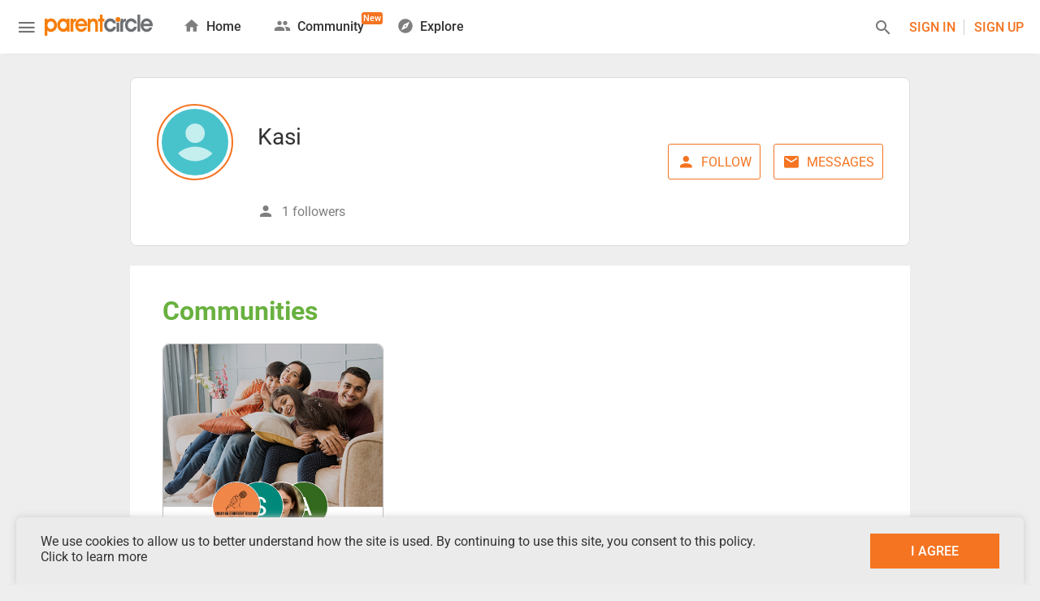

--- FILE ---
content_type: text/html; charset=utf-8
request_url: https://www.parentcircle.com/kasi-5433-39960/profile
body_size: 44794
content:
<!DOCTYPE html><html prefix="og: https://ogp.me/ns#" lang="en" data-build-time="Wed Jan 14 2026 16:38:47"><head itemscope itemtype="https://ogp.me/s/website#"><title>Kasi</title><meta name="description" content=""><meta name="keywords"><meta charset="utf-8"><meta name="viewport" content="width=device-width, initial-scale=1.0, maximum-scale=5.0"><link rel="dns-prefetch" href="https://connect.facebook.net"><link rel="dns-prefetch" href="https://www.googletagmanager.com"><script>window.dataLayer=window.dataLayer||[];function gtag(){window.dataLayer.push(arguments);}
window.dataLayer.push({'category':'','subcategory':'','pagetype':'Profile','contentid':'0','parentid':'0'});</script><script>(function(w,d,s,l,i){w[l]=w[l]||[];w[l].push({'gtm.start':new Date().getTime(),event:'gtm.js'});var f=d.getElementsByTagName(s)[0],j=d.createElement(s),dl=l!='dataLayer'?'&l='+l:'';j.async=true;j.src='https://www.googletagmanager.com/gtm.js?id='+i+dl;f.parentNode.insertBefore(j,f);})(window,document,'script','dataLayer','GTM-MHGKJVZ');</script><script>!function(T,l,y){var S=T.location,k="script",D="instrumentationKey",C="ingestionendpoint",I="disableExceptionTracking",E="ai.device.",b="toLowerCase",w="crossOrigin",N="POST",e="appInsightsSDK",t=y.name||"appInsights";(y.name||T[e])&&(T[e]=t);var n=T[t]||function(d){var g=!1,f=!1,m={initialize:!0,queue:[],sv:"5",version:2,config:d};function v(e,t){var n={},a="Browser";return n[E+"id"]=a[b](),n[E+"type"]=a,n["ai.operation.name"]=S&&S.pathname||"_unknown_",n["ai.internal.sdkVersion"]="javascript:snippet_"+(m.sv||m.version),{time:function(){var e=new Date;function t(e){var t=""+e;return 1===t.length&&(t="0"+t),t}return e.getUTCFullYear()+"-"+t(1+e.getUTCMonth())+"-"+t(e.getUTCDate())+"T"+t(e.getUTCHours())+":"+t(e.getUTCMinutes())+":"+t(e.getUTCSeconds())+"."+((e.getUTCMilliseconds()/1e3).toFixed(3)+"").slice(2,5)+"Z"}(),iKey:e,name:"Microsoft.ApplicationInsights."+e.replace(/-/g,"")+"."+t,sampleRate:100,tags:n,data:{baseData:{ver:2}}}}var h=d.url||y.src;if(h){function a(e){var t,n,a,i,r,o,s,c,u,p,l;g=!0,m.queue=[],f||(f=!0,t=h,s=function(){var e={},t=d.connectionString;if(t)for(var n=t.split(";"),a=0;a<n.length;a++){var i=n[a].split("=");2===i.length&&(e[i[0][b]()]=i[1])}if(!e[C]){var r=e.endpointsuffix,o=r?e.location:null;e[C]="https://"+(o?o+".":"")+"dc."+(r||"services.visualstudio.com")}return e}(),c=s[D]||d[D]||"",u=s[C],p=u?u+"/v2/track":d.endpointUrl,(l=[]).push((n="SDK LOAD Failure: Failed to load Application Insights SDK script (See stack for details)",a=t,i=p,(o=(r=v(c,"Exception")).data).baseType="ExceptionData",o.baseData.exceptions=[{typeName:"SDKLoadFailed",message:n.replace(/\./g,"-"),hasFullStack:!1,stack:n+"\nSnippet failed to load ["+a+"] -- Telemetry is disabled\nHelp Link: https://go.microsoft.com/fwlink/?linkid=2128109\nHost: "+(S&&S.pathname||"_unknown_")+"\nEndpoint: "+i,parsedStack:[]}],r)),l.push(function(e,t,n,a){var i=v(c,"Message"),r=i.data;r.baseType="MessageData";var o=r.baseData;return o.message='AI (Internal): 99 message:"'+("SDK LOAD Failure: Failed to load Application Insights SDK script (See stack for details) ("+n+")").replace(/\"/g,"")+'"',o.properties={endpoint:a},i}(0,0,t,p)),function(e,t){if(JSON){var n=T.fetch;if(n&&!y.useXhr)n(t,{method:N,body:JSON.stringify(e),mode:"cors"});else if(XMLHttpRequest){var a=new XMLHttpRequest;a.open(N,t),a.setRequestHeader("Content-type","application/json"),a.send(JSON.stringify(e))}}}(l,p))}function i(e,t){f||setTimeout(function(){!t&&m.core||a()},500)}var e=function(){var n=l.createElement(k);n.src=h;var e=y[w];return!e&&""!==e||"undefined"==n[w]||(n[w]=e),n.onload=i,n.onerror=a,n.onreadystatechange=function(e,t){"loaded"!==n.readyState&&"complete"!==n.readyState||i(0,t)},n}();y.ld<0?l.getElementsByTagName("head")[0].appendChild(e):setTimeout(function(){l.getElementsByTagName(k)[0].parentNode.appendChild(e)},y.ld||0)}try{m.cookie=l.cookie}catch(p){}function t(e){for(;e.length;)!function(t){m[t]=function(){var e=arguments;g||m.queue.push(function(){m[t].apply(m,e)})}}(e.pop())}var n="track",r="TrackPage",o="TrackEvent";t([n+"Event",n+"PageView",n+"Exception",n+"Trace",n+"DependencyData",n+"Metric",n+"PageViewPerformance","start"+r,"stop"+r,"start"+o,"stop"+o,"addTelemetryInitializer","setAuthenticatedUserContext","clearAuthenticatedUserContext","flush"]),m.SeverityLevel={Verbose:0,Information:1,Warning:2,Error:3,Critical:4};var s=(d.extensionConfig||{}).ApplicationInsightsAnalytics||{};if(!0!==d[I]&&!0!==s[I]){var c="onerror";t(["_"+c]);var u=T[c];T[c]=function(e,t,n,a,i){var r=u&&u(e,t,n,a,i);return!0!==r&&m["_"+c]({message:e,url:t,lineNumber:n,columnNumber:a,error:i}),r},d.autoExceptionInstrumented=!0}return m}(y.cfg);function a(){y.onInit&&y.onInit(n)}(T[t]=n).queue&&0===n.queue.length?(n.queue.push(a),n.trackPageView({})):a()}(window,document,{src:"https://js.monitor.azure.com/scripts/b/ai.2.min.js",crossOrigin:"anonymous",cfg:{instrumentationKey:'871d7306-86a1-4033-bf59-eae4b4b54740'}});</script><script>!function(f,b,e,v,n,t,s){if(f.fbq)return;n=f.fbq=function(){n.callMethod?n.callMethod.apply(n,arguments):n.queue.push(arguments)};if(!f._fbq)f._fbq=n;n.push=n;n.loaded=!0;n.version='2.0';n.queue=[];t=b.createElement(e);t.async=!0;t.src=v;s=b.getElementsByTagName(e)[0];s.parentNode.insertBefore(t,s)}(window,document,'script','https://connect.facebook.net/en_US/fbevents.js');fbq("init","1600772793577187");fbq('track','PageView');</script><noscript><img height="1" width="1" style="display:none" src="https://www.facebook.com/tr?id=1600772793577187&amp;ev=PageView&amp;noscript=1"></noscript><script>(function(c,l,a,r,i,t,y){c[a]=c[a]||function(){(c[a].q=c[a].q||[]).push(arguments)};t=l.createElement(r);t.async=1;t.src="https://www.clarity.ms/tag/"+i;y=l.getElementsByTagName(r)[0];y.parentNode.insertBefore(t,y);})(window,document,"clarity","script","49rqblgg3z");</script><meta name="google-site-verification" content="X5uum6A2RMOKbF5MXJYSTsdahLM2ktIO7W3EfMgvosI"><link rel="canonical" href="https://www.parentcircle.com/kasi-5433-39960/profile"><link rel="dns-prefetch" href="https://pcprd.azureedge.net"><link rel="shortcut icon" type="image/png" href="https://www.parentcircle.com/favicon.png"><link rel="preconnect" href="https://fonts.gstatic.com" crossorigin><style>@font-face{font-family:'Roboto';font-style:italic;font-weight:400;font-display:swap;src:url(https://fonts.gstatic.com/s/roboto/v27/KFOkCnqEu92Fr1Mu51xFIzIFKw.woff2) format('woff2');unicode-range:U+0460-052F,U+1C80-1C88,U+20B4,U+2DE0-2DFF,U+A640-A69F,U+FE2E-FE2F}@font-face{font-family:'Roboto';font-style:italic;font-weight:400;font-display:swap;src:url(https://fonts.gstatic.com/s/roboto/v27/KFOkCnqEu92Fr1Mu51xMIzIFKw.woff2) format('woff2');unicode-range:U+0400-045F,U+0490-0491,U+04B0-04B1,U+2116}@font-face{font-family:'Roboto';font-style:italic;font-weight:400;font-display:swap;src:url(https://fonts.gstatic.com/s/roboto/v27/KFOkCnqEu92Fr1Mu51xEIzIFKw.woff2) format('woff2');unicode-range:U+1F00-1FFF}@font-face{font-family:'Roboto';font-style:italic;font-weight:400;font-display:swap;src:url(https://fonts.gstatic.com/s/roboto/v27/KFOkCnqEu92Fr1Mu51xLIzIFKw.woff2) format('woff2');unicode-range:U+0370-03FF}@font-face{font-family:'Roboto';font-style:italic;font-weight:400;font-display:swap;src:url(https://fonts.gstatic.com/s/roboto/v27/KFOkCnqEu92Fr1Mu51xHIzIFKw.woff2) format('woff2');unicode-range:U+0102-0103,U+0110-0111,U+0128-0129,U+0168-0169,U+01A0-01A1,U+01AF-01B0,U+1EA0-1EF9,U+20AB}@font-face{font-family:'Roboto';font-style:italic;font-weight:400;font-display:swap;src:url(https://fonts.gstatic.com/s/roboto/v27/KFOkCnqEu92Fr1Mu51xGIzIFKw.woff2) format('woff2');unicode-range:U+0100-024F,U+0259,U+1E00-1EFF,U+2020,U+20A0-20AB,U+20AD-20CF,U+2113,U+2C60-2C7F,U+A720-A7FF}@font-face{font-family:'Roboto';font-style:italic;font-weight:400;font-display:swap;src:url(https://fonts.gstatic.com/s/roboto/v27/KFOkCnqEu92Fr1Mu51xIIzI.woff2) format('woff2');unicode-range:U+0000-00FF,U+0131,U+0152-0153,U+02BB-02BC,U+02C6,U+02DA,U+02DC,U+2000-206F,U+2074,U+20AC,U+2122,U+2191,U+2193,U+2212,U+2215,U+FEFF,U+FFFD}@font-face{font-family:'Roboto';font-style:italic;font-weight:500;font-display:swap;src:url(https://fonts.gstatic.com/s/roboto/v27/KFOjCnqEu92Fr1Mu51S7ACc3CsTKlA.woff2) format('woff2');unicode-range:U+0460-052F,U+1C80-1C88,U+20B4,U+2DE0-2DFF,U+A640-A69F,U+FE2E-FE2F}@font-face{font-family:'Roboto';font-style:italic;font-weight:500;font-display:swap;src:url(https://fonts.gstatic.com/s/roboto/v27/KFOjCnqEu92Fr1Mu51S7ACc-CsTKlA.woff2) format('woff2');unicode-range:U+0400-045F,U+0490-0491,U+04B0-04B1,U+2116}@font-face{font-family:'Roboto';font-style:italic;font-weight:500;font-display:swap;src:url(https://fonts.gstatic.com/s/roboto/v27/KFOjCnqEu92Fr1Mu51S7ACc2CsTKlA.woff2) format('woff2');unicode-range:U+1F00-1FFF}@font-face{font-family:'Roboto';font-style:italic;font-weight:500;font-display:swap;src:url(https://fonts.gstatic.com/s/roboto/v27/KFOjCnqEu92Fr1Mu51S7ACc5CsTKlA.woff2) format('woff2');unicode-range:U+0370-03FF}@font-face{font-family:'Roboto';font-style:italic;font-weight:500;font-display:swap;src:url(https://fonts.gstatic.com/s/roboto/v27/KFOjCnqEu92Fr1Mu51S7ACc1CsTKlA.woff2) format('woff2');unicode-range:U+0102-0103,U+0110-0111,U+0128-0129,U+0168-0169,U+01A0-01A1,U+01AF-01B0,U+1EA0-1EF9,U+20AB}@font-face{font-family:'Roboto';font-style:italic;font-weight:500;font-display:swap;src:url(https://fonts.gstatic.com/s/roboto/v27/KFOjCnqEu92Fr1Mu51S7ACc0CsTKlA.woff2) format('woff2');unicode-range:U+0100-024F,U+0259,U+1E00-1EFF,U+2020,U+20A0-20AB,U+20AD-20CF,U+2113,U+2C60-2C7F,U+A720-A7FF}@font-face{font-family:'Roboto';font-style:italic;font-weight:500;font-display:swap;src:url(https://fonts.gstatic.com/s/roboto/v27/KFOjCnqEu92Fr1Mu51S7ACc6CsQ.woff2) format('woff2');unicode-range:U+0000-00FF,U+0131,U+0152-0153,U+02BB-02BC,U+02C6,U+02DA,U+02DC,U+2000-206F,U+2074,U+20AC,U+2122,U+2191,U+2193,U+2212,U+2215,U+FEFF,U+FFFD}@font-face{font-family:'Roboto';font-style:normal;font-weight:100;font-display:swap;src:url(https://fonts.gstatic.com/s/roboto/v27/KFOkCnqEu92Fr1MmgVxFIzIFKw.woff2) format('woff2');unicode-range:U+0460-052F,U+1C80-1C88,U+20B4,U+2DE0-2DFF,U+A640-A69F,U+FE2E-FE2F}@font-face{font-family:'Roboto';font-style:normal;font-weight:100;font-display:swap;src:url(https://fonts.gstatic.com/s/roboto/v27/KFOkCnqEu92Fr1MmgVxMIzIFKw.woff2) format('woff2');unicode-range:U+0400-045F,U+0490-0491,U+04B0-04B1,U+2116}@font-face{font-family:'Roboto';font-style:normal;font-weight:100;font-display:swap;src:url(https://fonts.gstatic.com/s/roboto/v27/KFOkCnqEu92Fr1MmgVxEIzIFKw.woff2) format('woff2');unicode-range:U+1F00-1FFF}@font-face{font-family:'Roboto';font-style:normal;font-weight:100;font-display:swap;src:url(https://fonts.gstatic.com/s/roboto/v27/KFOkCnqEu92Fr1MmgVxLIzIFKw.woff2) format('woff2');unicode-range:U+0370-03FF}@font-face{font-family:'Roboto';font-style:normal;font-weight:100;font-display:swap;src:url(https://fonts.gstatic.com/s/roboto/v27/KFOkCnqEu92Fr1MmgVxHIzIFKw.woff2) format('woff2');unicode-range:U+0102-0103,U+0110-0111,U+0128-0129,U+0168-0169,U+01A0-01A1,U+01AF-01B0,U+1EA0-1EF9,U+20AB}@font-face{font-family:'Roboto';font-style:normal;font-weight:100;font-display:swap;src:url(https://fonts.gstatic.com/s/roboto/v27/KFOkCnqEu92Fr1MmgVxGIzIFKw.woff2) format('woff2');unicode-range:U+0100-024F,U+0259,U+1E00-1EFF,U+2020,U+20A0-20AB,U+20AD-20CF,U+2113,U+2C60-2C7F,U+A720-A7FF}@font-face{font-family:'Roboto';font-style:normal;font-weight:100;font-display:swap;src:url(https://fonts.gstatic.com/s/roboto/v27/KFOkCnqEu92Fr1MmgVxIIzI.woff2) format('woff2');unicode-range:U+0000-00FF,U+0131,U+0152-0153,U+02BB-02BC,U+02C6,U+02DA,U+02DC,U+2000-206F,U+2074,U+20AC,U+2122,U+2191,U+2193,U+2212,U+2215,U+FEFF,U+FFFD}@font-face{font-family:'Roboto';font-style:normal;font-weight:300;font-display:swap;src:url(https://fonts.gstatic.com/s/roboto/v27/KFOlCnqEu92Fr1MmSU5fCRc4EsA.woff2) format('woff2');unicode-range:U+0460-052F,U+1C80-1C88,U+20B4,U+2DE0-2DFF,U+A640-A69F,U+FE2E-FE2F}@font-face{font-family:'Roboto';font-style:normal;font-weight:300;font-display:swap;src:url(https://fonts.gstatic.com/s/roboto/v27/KFOlCnqEu92Fr1MmSU5fABc4EsA.woff2) format('woff2');unicode-range:U+0400-045F,U+0490-0491,U+04B0-04B1,U+2116}@font-face{font-family:'Roboto';font-style:normal;font-weight:300;font-display:swap;src:url(https://fonts.gstatic.com/s/roboto/v27/KFOlCnqEu92Fr1MmSU5fCBc4EsA.woff2) format('woff2');unicode-range:U+1F00-1FFF}@font-face{font-family:'Roboto';font-style:normal;font-weight:300;font-display:swap;src:url(https://fonts.gstatic.com/s/roboto/v27/KFOlCnqEu92Fr1MmSU5fBxc4EsA.woff2) format('woff2');unicode-range:U+0370-03FF}@font-face{font-family:'Roboto';font-style:normal;font-weight:300;font-display:swap;src:url(https://fonts.gstatic.com/s/roboto/v27/KFOlCnqEu92Fr1MmSU5fCxc4EsA.woff2) format('woff2');unicode-range:U+0102-0103,U+0110-0111,U+0128-0129,U+0168-0169,U+01A0-01A1,U+01AF-01B0,U+1EA0-1EF9,U+20AB}@font-face{font-family:'Roboto';font-style:normal;font-weight:300;font-display:swap;src:url(https://fonts.gstatic.com/s/roboto/v27/KFOlCnqEu92Fr1MmSU5fChc4EsA.woff2) format('woff2');unicode-range:U+0100-024F,U+0259,U+1E00-1EFF,U+2020,U+20A0-20AB,U+20AD-20CF,U+2113,U+2C60-2C7F,U+A720-A7FF}@font-face{font-family:'Roboto';font-style:normal;font-weight:300;font-display:swap;src:url(https://fonts.gstatic.com/s/roboto/v27/KFOlCnqEu92Fr1MmSU5fBBc4.woff2) format('woff2');unicode-range:U+0000-00FF,U+0131,U+0152-0153,U+02BB-02BC,U+02C6,U+02DA,U+02DC,U+2000-206F,U+2074,U+20AC,U+2122,U+2191,U+2193,U+2212,U+2215,U+FEFF,U+FFFD}@font-face{font-family:'Roboto';font-style:normal;font-weight:400;font-display:swap;src:url(https://fonts.gstatic.com/s/roboto/v27/KFOmCnqEu92Fr1Mu72xKOzY.woff2) format('woff2');unicode-range:U+0460-052F,U+1C80-1C88,U+20B4,U+2DE0-2DFF,U+A640-A69F,U+FE2E-FE2F}@font-face{font-family:'Roboto';font-style:normal;font-weight:400;font-display:swap;src:url(https://fonts.gstatic.com/s/roboto/v27/KFOmCnqEu92Fr1Mu5mxKOzY.woff2) format('woff2');unicode-range:U+0400-045F,U+0490-0491,U+04B0-04B1,U+2116}@font-face{font-family:'Roboto';font-style:normal;font-weight:400;font-display:swap;src:url(https://fonts.gstatic.com/s/roboto/v27/KFOmCnqEu92Fr1Mu7mxKOzY.woff2) format('woff2');unicode-range:U+1F00-1FFF}@font-face{font-family:'Roboto';font-style:normal;font-weight:400;font-display:swap;src:url(https://fonts.gstatic.com/s/roboto/v27/KFOmCnqEu92Fr1Mu4WxKOzY.woff2) format('woff2');unicode-range:U+0370-03FF}@font-face{font-family:'Roboto';font-style:normal;font-weight:400;font-display:swap;src:url(https://fonts.gstatic.com/s/roboto/v27/KFOmCnqEu92Fr1Mu7WxKOzY.woff2) format('woff2');unicode-range:U+0102-0103,U+0110-0111,U+0128-0129,U+0168-0169,U+01A0-01A1,U+01AF-01B0,U+1EA0-1EF9,U+20AB}@font-face{font-family:'Roboto';font-style:normal;font-weight:400;font-display:swap;src:url(https://fonts.gstatic.com/s/roboto/v27/KFOmCnqEu92Fr1Mu7GxKOzY.woff2) format('woff2');unicode-range:U+0100-024F,U+0259,U+1E00-1EFF,U+2020,U+20A0-20AB,U+20AD-20CF,U+2113,U+2C60-2C7F,U+A720-A7FF}@font-face{font-family:'Roboto';font-style:normal;font-weight:400;font-display:swap;src:url(https://fonts.gstatic.com/s/roboto/v27/KFOmCnqEu92Fr1Mu4mxK.woff2) format('woff2');unicode-range:U+0000-00FF,U+0131,U+0152-0153,U+02BB-02BC,U+02C6,U+02DA,U+02DC,U+2000-206F,U+2074,U+20AC,U+2122,U+2191,U+2193,U+2212,U+2215,U+FEFF,U+FFFD}@font-face{font-family:'Roboto';font-style:normal;font-weight:500;font-display:swap;src:url(https://fonts.gstatic.com/s/roboto/v27/KFOlCnqEu92Fr1MmEU9fCRc4EsA.woff2) format('woff2');unicode-range:U+0460-052F,U+1C80-1C88,U+20B4,U+2DE0-2DFF,U+A640-A69F,U+FE2E-FE2F}@font-face{font-family:'Roboto';font-style:normal;font-weight:500;font-display:swap;src:url(https://fonts.gstatic.com/s/roboto/v27/KFOlCnqEu92Fr1MmEU9fABc4EsA.woff2) format('woff2');unicode-range:U+0400-045F,U+0490-0491,U+04B0-04B1,U+2116}@font-face{font-family:'Roboto';font-style:normal;font-weight:500;font-display:swap;src:url(https://fonts.gstatic.com/s/roboto/v27/KFOlCnqEu92Fr1MmEU9fCBc4EsA.woff2) format('woff2');unicode-range:U+1F00-1FFF}@font-face{font-family:'Roboto';font-style:normal;font-weight:500;font-display:swap;src:url(https://fonts.gstatic.com/s/roboto/v27/KFOlCnqEu92Fr1MmEU9fBxc4EsA.woff2) format('woff2');unicode-range:U+0370-03FF}@font-face{font-family:'Roboto';font-style:normal;font-weight:500;font-display:swap;src:url(https://fonts.gstatic.com/s/roboto/v27/KFOlCnqEu92Fr1MmEU9fCxc4EsA.woff2) format('woff2');unicode-range:U+0102-0103,U+0110-0111,U+0128-0129,U+0168-0169,U+01A0-01A1,U+01AF-01B0,U+1EA0-1EF9,U+20AB}@font-face{font-family:'Roboto';font-style:normal;font-weight:500;font-display:swap;src:url(https://fonts.gstatic.com/s/roboto/v27/KFOlCnqEu92Fr1MmEU9fChc4EsA.woff2) format('woff2');unicode-range:U+0100-024F,U+0259,U+1E00-1EFF,U+2020,U+20A0-20AB,U+20AD-20CF,U+2113,U+2C60-2C7F,U+A720-A7FF}@font-face{font-family:'Roboto';font-style:normal;font-weight:500;font-display:swap;src:url(https://fonts.gstatic.com/s/roboto/v27/KFOlCnqEu92Fr1MmEU9fBBc4.woff2) format('woff2');unicode-range:U+0000-00FF,U+0131,U+0152-0153,U+02BB-02BC,U+02C6,U+02DA,U+02DC,U+2000-206F,U+2074,U+20AC,U+2122,U+2191,U+2193,U+2212,U+2215,U+FEFF,U+FFFD}@font-face{font-family:'Roboto';font-style:normal;font-weight:700;font-display:swap;src:url(https://fonts.gstatic.com/s/roboto/v27/KFOlCnqEu92Fr1MmWUlfCRc4EsA.woff2) format('woff2');unicode-range:U+0460-052F,U+1C80-1C88,U+20B4,U+2DE0-2DFF,U+A640-A69F,U+FE2E-FE2F}@font-face{font-family:'Roboto';font-style:normal;font-weight:700;font-display:swap;src:url(https://fonts.gstatic.com/s/roboto/v27/KFOlCnqEu92Fr1MmWUlfABc4EsA.woff2) format('woff2');unicode-range:U+0400-045F,U+0490-0491,U+04B0-04B1,U+2116}@font-face{font-family:'Roboto';font-style:normal;font-weight:700;font-display:swap;src:url(https://fonts.gstatic.com/s/roboto/v27/KFOlCnqEu92Fr1MmWUlfCBc4EsA.woff2) format('woff2');unicode-range:U+1F00-1FFF}@font-face{font-family:'Roboto';font-style:normal;font-weight:700;font-display:swap;src:url(https://fonts.gstatic.com/s/roboto/v27/KFOlCnqEu92Fr1MmWUlfBxc4EsA.woff2) format('woff2');unicode-range:U+0370-03FF}@font-face{font-family:'Roboto';font-style:normal;font-weight:700;font-display:swap;src:url(https://fonts.gstatic.com/s/roboto/v27/KFOlCnqEu92Fr1MmWUlfCxc4EsA.woff2) format('woff2');unicode-range:U+0102-0103,U+0110-0111,U+0128-0129,U+0168-0169,U+01A0-01A1,U+01AF-01B0,U+1EA0-1EF9,U+20AB}@font-face{font-family:'Roboto';font-style:normal;font-weight:700;font-display:swap;src:url(https://fonts.gstatic.com/s/roboto/v27/KFOlCnqEu92Fr1MmWUlfChc4EsA.woff2) format('woff2');unicode-range:U+0100-024F,U+0259,U+1E00-1EFF,U+2020,U+20A0-20AB,U+20AD-20CF,U+2113,U+2C60-2C7F,U+A720-A7FF}@font-face{font-family:'Roboto';font-style:normal;font-weight:700;font-display:swap;src:url(https://fonts.gstatic.com/s/roboto/v27/KFOlCnqEu92Fr1MmWUlfBBc4.woff2) format('woff2');unicode-range:U+0000-00FF,U+0131,U+0152-0153,U+02BB-02BC,U+02C6,U+02DA,U+02DC,U+2000-206F,U+2074,U+20AC,U+2122,U+2191,U+2193,U+2212,U+2215,U+FEFF,U+FFFD}@font-face{font-family:'Roboto';font-style:normal;font-weight:900;font-display:swap;src:url(https://fonts.gstatic.com/s/roboto/v27/KFOlCnqEu92Fr1MmYUtfCRc4EsA.woff2) format('woff2');unicode-range:U+0460-052F,U+1C80-1C88,U+20B4,U+2DE0-2DFF,U+A640-A69F,U+FE2E-FE2F}@font-face{font-family:'Roboto';font-style:normal;font-weight:900;font-display:swap;src:url(https://fonts.gstatic.com/s/roboto/v27/KFOlCnqEu92Fr1MmYUtfABc4EsA.woff2) format('woff2');unicode-range:U+0400-045F,U+0490-0491,U+04B0-04B1,U+2116}@font-face{font-family:'Roboto';font-style:normal;font-weight:900;font-display:swap;src:url(https://fonts.gstatic.com/s/roboto/v27/KFOlCnqEu92Fr1MmYUtfCBc4EsA.woff2) format('woff2');unicode-range:U+1F00-1FFF}@font-face{font-family:'Roboto';font-style:normal;font-weight:900;font-display:swap;src:url(https://fonts.gstatic.com/s/roboto/v27/KFOlCnqEu92Fr1MmYUtfBxc4EsA.woff2) format('woff2');unicode-range:U+0370-03FF}@font-face{font-family:'Roboto';font-style:normal;font-weight:900;font-display:swap;src:url(https://fonts.gstatic.com/s/roboto/v27/KFOlCnqEu92Fr1MmYUtfCxc4EsA.woff2) format('woff2');unicode-range:U+0102-0103,U+0110-0111,U+0128-0129,U+0168-0169,U+01A0-01A1,U+01AF-01B0,U+1EA0-1EF9,U+20AB}@font-face{font-family:'Roboto';font-style:normal;font-weight:900;font-display:swap;src:url(https://fonts.gstatic.com/s/roboto/v27/KFOlCnqEu92Fr1MmYUtfChc4EsA.woff2) format('woff2');unicode-range:U+0100-024F,U+0259,U+1E00-1EFF,U+2020,U+20A0-20AB,U+20AD-20CF,U+2113,U+2C60-2C7F,U+A720-A7FF}@font-face{font-family:'Roboto';font-style:normal;font-weight:900;font-display:swap;src:url(https://fonts.gstatic.com/s/roboto/v27/KFOlCnqEu92Fr1MmYUtfBBc4.woff2) format('woff2');unicode-range:U+0000-00FF,U+0131,U+0152-0153,U+02BB-02BC,U+02C6,U+02DA,U+02DC,U+2000-206F,U+2074,U+20AC,U+2122,U+2191,U+2193,U+2212,U+2215,U+FEFF,U+FFFD}@font-face{font-family:'Roboto Condensed';font-style:normal;font-weight:700;font-display:swap;src:url(https://fonts.gstatic.com/s/robotocondensed/v19/ieVi2ZhZI2eCN5jzbjEETS9weq8-32meGCkYb8td.woff2) format('woff2');unicode-range:U+0460-052F,U+1C80-1C88,U+20B4,U+2DE0-2DFF,U+A640-A69F,U+FE2E-FE2F}@font-face{font-family:'Roboto Condensed';font-style:normal;font-weight:700;font-display:swap;src:url(https://fonts.gstatic.com/s/robotocondensed/v19/ieVi2ZhZI2eCN5jzbjEETS9weq8-32meGCAYb8td.woff2) format('woff2');unicode-range:U+0400-045F,U+0490-0491,U+04B0-04B1,U+2116}@font-face{font-family:'Roboto Condensed';font-style:normal;font-weight:700;font-display:swap;src:url(https://fonts.gstatic.com/s/robotocondensed/v19/ieVi2ZhZI2eCN5jzbjEETS9weq8-32meGCgYb8td.woff2) format('woff2');unicode-range:U+1F00-1FFF}@font-face{font-family:'Roboto Condensed';font-style:normal;font-weight:700;font-display:swap;src:url(https://fonts.gstatic.com/s/robotocondensed/v19/ieVi2ZhZI2eCN5jzbjEETS9weq8-32meGCcYb8td.woff2) format('woff2');unicode-range:U+0370-03FF}@font-face{font-family:'Roboto Condensed';font-style:normal;font-weight:700;font-display:swap;src:url(https://fonts.gstatic.com/s/robotocondensed/v19/ieVi2ZhZI2eCN5jzbjEETS9weq8-32meGCsYb8td.woff2) format('woff2');unicode-range:U+0102-0103,U+0110-0111,U+0128-0129,U+0168-0169,U+01A0-01A1,U+01AF-01B0,U+1EA0-1EF9,U+20AB}@font-face{font-family:'Roboto Condensed';font-style:normal;font-weight:700;font-display:swap;src:url(https://fonts.gstatic.com/s/robotocondensed/v19/ieVi2ZhZI2eCN5jzbjEETS9weq8-32meGCoYb8td.woff2) format('woff2');unicode-range:U+0100-024F,U+0259,U+1E00-1EFF,U+2020,U+20A0-20AB,U+20AD-20CF,U+2113,U+2C60-2C7F,U+A720-A7FF}@font-face{font-family:'Roboto Condensed';font-style:normal;font-weight:700;font-display:swap;src:url(https://fonts.gstatic.com/s/robotocondensed/v19/ieVi2ZhZI2eCN5jzbjEETS9weq8-32meGCQYbw.woff2) format('woff2');unicode-range:U+0000-00FF,U+0131,U+0152-0153,U+02BB-02BC,U+02C6,U+02DA,U+02DC,U+2000-206F,U+2074,U+20AC,U+2122,U+2191,U+2193,U+2212,U+2215,U+FEFF,U+FFFD}@font-face{font-family:'Roboto Slab';font-style:normal;font-weight:700;font-display:swap;src:url(https://fonts.gstatic.com/s/robotoslab/v13/BngbUXZYTXPIvIBgJJSb6s3BzlRRfKOFbvjoa4OmYmRjRdE.woff2) format('woff2');unicode-range:U+0460-052F,U+1C80-1C88,U+20B4,U+2DE0-2DFF,U+A640-A69F,U+FE2E-FE2F}@font-face{font-family:'Roboto Slab';font-style:normal;font-weight:700;font-display:swap;src:url(https://fonts.gstatic.com/s/robotoslab/v13/BngbUXZYTXPIvIBgJJSb6s3BzlRRfKOFbvjoa4Oma2RjRdE.woff2) format('woff2');unicode-range:U+0400-045F,U+0490-0491,U+04B0-04B1,U+2116}@font-face{font-family:'Roboto Slab';font-style:normal;font-weight:700;font-display:swap;src:url(https://fonts.gstatic.com/s/robotoslab/v13/BngbUXZYTXPIvIBgJJSb6s3BzlRRfKOFbvjoa4OmY2RjRdE.woff2) format('woff2');unicode-range:U+1F00-1FFF}@font-face{font-family:'Roboto Slab';font-style:normal;font-weight:700;font-display:swap;src:url(https://fonts.gstatic.com/s/robotoslab/v13/BngbUXZYTXPIvIBgJJSb6s3BzlRRfKOFbvjoa4OmbGRjRdE.woff2) format('woff2');unicode-range:U+0370-03FF}@font-face{font-family:'Roboto Slab';font-style:normal;font-weight:700;font-display:swap;src:url(https://fonts.gstatic.com/s/robotoslab/v13/BngbUXZYTXPIvIBgJJSb6s3BzlRRfKOFbvjoa4OmYGRjRdE.woff2) format('woff2');unicode-range:U+0102-0103,U+0110-0111,U+0128-0129,U+0168-0169,U+01A0-01A1,U+01AF-01B0,U+1EA0-1EF9,U+20AB}@font-face{font-family:'Roboto Slab';font-style:normal;font-weight:700;font-display:swap;src:url(https://fonts.gstatic.com/s/robotoslab/v13/BngbUXZYTXPIvIBgJJSb6s3BzlRRfKOFbvjoa4OmYWRjRdE.woff2) format('woff2');unicode-range:U+0100-024F,U+0259,U+1E00-1EFF,U+2020,U+20A0-20AB,U+20AD-20CF,U+2113,U+2C60-2C7F,U+A720-A7FF}@font-face{font-family:'Roboto Slab';font-style:normal;font-weight:700;font-display:swap;src:url(https://fonts.gstatic.com/s/robotoslab/v13/BngbUXZYTXPIvIBgJJSb6s3BzlRRfKOFbvjoa4Omb2Rj.woff2) format('woff2');unicode-range:U+0000-00FF,U+0131,U+0152-0153,U+02BB-02BC,U+02C6,U+02DA,U+02DC,U+2000-206F,U+2074,U+20AC,U+2122,U+2191,U+2193,U+2212,U+2215,U+FEFF,U+FFFD}</style><style>html{line-height:1.15;-webkit-text-size-adjust:100%;-ms-text-size-adjust:100%;-ms-overflow-style:scrollbar;-webkit-tap-highlight-color:rgba(0,0,0,0);scroll-behavior:auto;scroll-padding-top:80px}body{font-family:"Roboto",sans-serif;font-size:18px;font-weight:400;line-height:1.24;color:#333;text-align:left;background-color:#fff;margin:0}@media(max-width:768px){body{font-size:16px;padding:0;overflow-y:scroll;-webkit-overflow-scrolling:touch}body::-webkit-scrollbar{display:none}}body.body_prof_footer{padding-bottom:60px;min-height:100vh;box-sizing:border-box;margin:0;position:relative}body.body_prof_footer footer{position:absolute;width:100%;bottom:0;left:0;right:0}@media(max-width:768px){body.body_prof_footer{padding:0}}body.top_ads_add header{position:absolute;top:110px}@media(max-width:768px){body.top_ads_add header{top:70px}body.top_ads_add header .container .head_logo_sec .head_left_menu_show_card .hlms_inner_card{height:calc(100vh - 165px)}}body.top_ads_add .head_emty_box{height:200px}@media(max-width:768px){body.top_ads_add .head_emty_box{height:130px}}body.top_ads_add .hpc_empty_card{height:176px}@media(max-width:768px){body.top_ads_add .hpc_empty_card{height:130px}}body.top_ads_add .explore_main_card,body.top_ads_add .listing_main_card{margin-top:176px}@media(max-width:768px){body.top_ads_add .explore_main_card,body.top_ads_add .listing_main_card{margin-top:130px}}body.top_ads_add .cc_side_menu_card{top:270px}body.top_ads_add.sub_nav_body .sub_nav_card{top:175px}@media(max-width:768px){body.top_ads_add.sub_nav_body .sub_nav_card{top:130px}}body.top_ads_add.sub_nav_body .head_emty_box{height:260px}@media(max-width:768px){body.top_ads_add.sub_nav_body .head_emty_box{height:220px}}body.footer_mob_ads_card .left_social_menu_card{bottom:120px}body.sub_nav_body .head_emty_box{height:160px}@media(max-width:768px){body.sub_nav_body .head_emty_box{height:150px}}body.home_bg_color{padding-top:0;margin-bottom:0}hr{box-sizing:content-box;height:0;overflow:visible;margin-top:16px;margin-bottom:16px;border:0;border-top:1px solid #9d9d9d}h1{line-height:1.2;font-weight:600}h2,h3,h4,h5,h6{font-weight:600;line-height:1.6}b,strong{font-weight:500}h1,.h1{font-size:46px}h2,.h2{font-size:32px;margin-bottom:20px}@media(max-width:768px){h2,.h2{font-size:24px}}h3,.h3{font-size:20px}h4,.h4{font-size:16px}h5,.h5{font-size:14px}h6,.h6{font-size:14px}p{margin-top:0;margin-bottom:18px;line-height:1.24}.display1{font-size:60px}.display2{font-size:48px}.display3{font-size:36px}ol{margin-top:0;margin-bottom:16px}ol ol{margin-bottom:0}ol ul{margin-bottom:0}ul{margin-top:0;margin-bottom:16px;list-style:none}ul ul{margin-bottom:0}ul ol{margin-bottom:0}ul li{position:relative}ul li:before{content:"";position:absolute;width:6px;height:6px;background-color:#f57421;left:-15px;top:15px;border-radius:5px}@media(max-width:768px){ul li:before{top:10px}}dl{margin-top:0;margin-bottom:16px}a{color:#f57421;text-decoration:none;background-color:rgba(0,0,0,0);-webkit-text-decoration-skip:objects}a:hover{color:#ec5d00}a:not([href]):not([tabindex]){color:inherit}a:not([href]):not([tabindex]):hover{color:inherit;text-decoration:none}a:not([href]):not([tabindex]):focus{color:inherit;text-decoration:none;outline:0}hr{box-sizing:content-box;height:0;overflow:visible;margin-top:16px;margin-bottom:16px;border:0;border-top:1px solid #ccc}a{color:#f57421}a.active{color:#f57421 !important}.active{color:#f57421}img{vertical-align:middle;border-style:none}img.img-fluid{max-width:100%;height:auto}img.img-thumbnail{padding:.25rem;background-color:#fff;border:1px solid #9d9d9d;border-radius:.25rem;max-width:100%;height:auto}table{border-collapse:collapse}table th{text-align:inherit}label{display:inline-block;margin-bottom:.5rem}button{border-radius:0;margin:0;font-family:inherit;font-size:inherit;line-height:inherit;overflow:visible;text-transform:none;-webkit-appearance:button;border:0;cursor:pointer;color:#fff;background-color:#f57421;padding:10px 25px;border-radius:3px}button:focus{outline:1px dotted;outline:5px auto -webkit-focus-ring-color}button::-moz-focus-inner{padding:0;border-style:none}button:hover{background-color:#ec5d00}input{margin:0;font-family:inherit;font-size:inherit;line-height:inherit;overflow:visible;outline:0}select{margin:0;font-family:inherit;font-size:inherit;line-height:inherit;text-transform:none;-webkit-appearance:none;border:0;outline:none;position:relative;background-image:linear-gradient(45deg,transparent 50%,#757575 60%),linear-gradient(135deg,#757575 50%,transparent 50%);background-position:calc(100% - 10px) calc(1em - 9px),calc(100% - 5px) calc(1em - 9px),calc(100% - 2.5em) .5em;background-size:5px 5px,5px 5px,1px 1.5em;background-repeat:no-repeat;background-color:rgba(0,0,0,0);border-bottom:1px solid #ebebeb;width:100%}optgroup{margin:0;font-family:inherit;font-size:inherit;line-height:inherit}textarea{margin:0;font-family:inherit;font-size:inherit;line-height:inherit;overflow:auto;resize:vertical}[type=reset]{-webkit-appearance:button}[type=reset]::-moz-focus-inner{padding:0;border-style:none}[type=submit]{-webkit-appearance:button}[type=submit]::-moz-focus-inner{padding:0;border-style:none}[type=button]::-moz-focus-inner{padding:0;border-style:none}input[type=text],textarea{border-radius:0}input[type=radio]{box-sizing:border-box;padding:0;-webkit-appearance:none;width:20px;height:20px;position:relative;outline:none;cursor:pointer;border:0}input[type=radio]::before{position:absolute;width:20px;height:20px;font-family:"icomoon" !important;speak:never;font-style:normal;font-weight:normal;font-variant:normal;text-transform:none;line-height:1;-webkit-font-smoothing:antialiased;content:"";color:#757575;font-size:21px;top:2px}input[type=radio]:checked::before{content:"";color:#f57421}input[type=checkbox]{box-sizing:border-box;padding:0;-webkit-appearance:none;width:20px;height:20px;position:relative;outline:none;cursor:pointer;border:0}input[type=checkbox]::before{position:absolute;width:20px;height:20px;font-family:"icomoon" !important;speak:never;font-style:normal;font-weight:normal;font-variant:normal;text-transform:none;line-height:1;-webkit-font-smoothing:antialiased;content:"";color:#757575;font-size:21px;top:2px}input[type=checkbox]:checked::before{content:"";color:#f57421}input[type=date]{-webkit-appearance:listbox}input[type=time]{-webkit-appearance:listbox}input[type=datetime-local]{-webkit-appearance:listbox}input[type=month]{-webkit-appearance:listbox}input[type=button],input[type=submit],button{border:0;cursor:pointer;color:#fff;background-color:#f57421;padding:14px 25px;text-transform:uppercase;font-weight:500;-webkit-appearance:none}@media(max-width:768px){input[type=button],input[type=submit],button{padding:16px 25px}}input[type=button]:hover,input[type=submit]:hover,button:hover{background-color:#ec5d00}.overflow_hidden{overflow:hidden}.visi_hidden{visibility:hidden}@media(max-width:768px){.mob_display_none{display:none !important}}.display_none{display:none !important}.display_show{display:block}.mob_display_show{display:none}@media(max-width:768px){.mob_display_show{display:inline-block}}.prime_btn{background-color:#ddd;color:#6d6f72;font-size:16px;border-radius:0;text-transform:uppercase;padding:14px 45px;border-radius:0;font-weight:500;outline:none}@media(max-width:768px){.prime_btn{font-size:14px;padding:16px 40px}}.prime_btn:hover{background-color:#ddd}.button{border:0;cursor:pointer;color:#fff;background-color:#f57421;padding:10px 25px}.button:hover{color:#fff}.text-center{text-align:center}.text-left{text-align:left}.text-right{text-align:right}.text-justify{text-align:justify}.head_emty_box{height:95px}@media(max-width:768px){.head_emty_box{height:60px}.head_emty_box.cc_heb_card{height:80px}}.aurt_error ~ .error_txt{display:inline-block}.error_txt{color:#d91300;font-size:14px;display:none;position:relative}@media(max-width:768px){.error_txt{font-size:12px}}.error .error_txt{display:inline-block}.txtupcase{text-transform:capitalize}.container{max-width:100%;padding-right:16px;padding-left:16px;margin-right:auto;margin-left:auto}@media(min-width:576px){.container{max-width:540px}}@media(min-width:768px){.container{max-width:720px}}@media(min-width:780px){.container{max-width:960px}}@media(min-width:992px){.container{max-width:960px}}@media(min-width:1200px){.container{max-width:1240px}}.prof_container{max-width:960px;margin-right:auto;margin-left:auto}@media(max-width:768px){.prof_container{max-width:100%}.prof_container .prof_dtl_photo_card{margin:0;box-shadow:0 7px 5px -5px rgba(0,0,0,.23)}}.prof_container .sub_home_footer_card{padding-bottom:40px}@media(max-width:768px){.prof_container .sub_home_footer_card{padding-bottom:20px}.prof_container .sub_home_footer_card .ppc_links_card ul::before{bottom:90px}}.prof_container .sub_home_footer_card .ppc_links_card,.prof_container .sub_home_footer_card .prof_comment_card{width:65%}@media(max-width:768px){.prof_container .sub_home_footer_card .ppc_links_card,.prof_container .sub_home_footer_card .prof_comment_card{width:100%}}.prof_container .sub_home_footer_card .article_community_card{padding-top:0}.prof_container .sub_home_footer_card .article_community_card .atc_inner{grid-template-columns:1fr 1fr 1fr}@media(max-width:768px){.prof_container .sub_home_footer_card .article_community_card .atc_inner{grid-template-columns:repeat(10,50%)}}.prof_container .sub_home_footer_card .cfsc_inner_card{width:65%;grid-template-columns:1fr}@media(max-width:768px){.prof_container .sub_home_footer_card .cfsc_inner_card{width:100%}}.prof_container .sub_home_footer_card .related_tag_card,.prof_container .sub_home_footer_card .article_community_card{padding-bottom:0}.prof_container .sub_home_footer_card .article_popular_card{padding-bottom:0}.prof_container .sub_home_footer_card .article_popular_card ul{width:65%;grid-template-columns:1fr}@media(max-width:768px){.prof_container .sub_home_footer_card .article_popular_card ul{width:100%}}.container-fluid{width:100%;padding-right:15px;padding-left:15px;margin-right:auto;margin-left:auto}.row{display:flex;flex-wrap:wrap}.col-md-1{flex:0 0 100%;max-width:100%}@media(min-width:768px){.col-md-1{flex:0 0 8.333333%;max-width:8.333333%}}.col-md-2{flex:0 0 100%;max-width:100%}@media(min-width:768px){.col-md-2{flex:0 0 16.666667%;max-width:16.666667%}}.col-md-3{flex:0 0 100%;max-width:100%}@media(min-width:768px){.col-md-3{flex:0 0 25%;max-width:25%}}.col-md-4{flex:0 0 100%;max-width:100%}@media(min-width:768px){.col-md-4{flex:0 0 33.333333%;max-width:33.333333%}}.col-md-5{flex:0 0 100%;max-width:100%}@media(min-width:768px){.col-md-5{flex:0 0 41.666667%;max-width:41.666667%}}.col-md-6{flex:0 0 100%;max-width:100%}@media(min-width:768px){.col-md-6{flex:0 0 50%;max-width:50%}}.col-md-7{flex:0 0 100%;max-width:100%}@media(min-width:768px){.col-md-7{flex:0 0 58.333333%;max-width:58.333333%}}.col-md-8{flex:0 0 100%;max-width:100%}@media(min-width:768px){.col-md-8{flex:0 0 66.666667%;max-width:66.666667%}}.col-md-9{flex:0 0 100%;max-width:100%}@media(min-width:768px){.col-md-9{flex:0 0 75%;max-width:75%}}.col-md-10{flex:0 0 100%;max-width:100%}@media(min-width:768px){.col-md-10{flex:0 0 83.333333%;max-width:83.333333%}}.col-md-11{flex:0 0 100%;max-width:100%}@media(min-width:768px){.col-md-11{flex:0 0 91.666667%;max-width:91.666667%}}.col-md-12{flex:0 0 100%;max-width:100%}@media(min-width:768px){.col-md-12{flex:0 0 100%;max-width:100%}}.zero_margin{margin:0 !important}.zero_margin_bottom{margin-bottom:0 !important}.line_1_show_card{display:-webkit-box !important;-webkit-line-clamp:1;-webkit-box-orient:vertical;overflow:hidden}.line_2_show_card{display:-webkit-box !important;-webkit-line-clamp:2;-webkit-box-orient:vertical;overflow:hidden}.line_3_show_card{display:-webkit-box !important;-webkit-line-clamp:3;-webkit-box-orient:vertical;overflow:hidden}.line_4_show_card{display:-webkit-box !important;-webkit-line-clamp:4;-webkit-box-orient:vertical;overflow:hidden}.line_5_show_card{display:-webkit-box !important;-webkit-line-clamp:5;-webkit-box-orient:vertical;overflow:hidden}.line_brake{background-color:#ebebeb;height:1px;width:100%}@media(max-width:768px){.line_brake{width:auto;background-color:#f5f5f5;margin:0 -15px;height:8px;box-shadow:inset 0 7px 5px -5px rgba(0,0,0,.23)}.line_brake.mob_display_show{display:block}}.home_bg_color{background-color:#eee;padding-top:1px}@media(max-width:768px){.home_bg_color .home_ads_square_card{margin:8px 0 10px;padding:0}}.home_bg_color.dislist_main_card{margin-top:58px}@media(max-width:768px){.home_bg_color.dislist_main_card{margin-top:52px}}.gray_bg{background-color:#eee}@media(max-width:768px){.gray_bg .container .home_ads_square_card{padding:30px 0 0}.gray_bg .container .home_ads_square_card .ads_right_card{margin:10px 0 20px;padding-left:0}}.pc_empty_card{min-height:45vh;display:flex;justify-content:center;align-items:center}.gray_btn_card{padding:48px 0}.gray_btn_card p{text-align:right;margin:0}.gray_btn_card p a,.gray_btn_card p input[type=button]{padding:14px 32px;border-radius:0;font-size:16px}@media(max-width:768px){.gray_btn_card p a,.gray_btn_card p input[type=button]{position:fixed;bottom:0;left:0;width:100%;padding:16px;font-size:14px;z-index:9999}}.featu_txt_label_card{margin:12px 0 24px}@media(max-width:768px){.featu_txt_label_card{margin:12px 0}}.footer_sticky_round_btn{background-color:#f57421;color:#fff !important;width:50px;height:50px;border-radius:50%;position:fixed;bottom:30px;right:30px;display:inline-flex;justify-content:center;align-items:center;font-size:30px;float:right;z-index:9999}.footer_sticky_round_btn:hover{color:#fff}@media(max-width:768px){.footer_sticky_round_btn{bottom:80px;right:20px}}.footer_sticky_img_card{position:fixed;bottom:30px;right:30px;z-index:9999}@media(max-width:768px){.footer_sticky_img_card{bottom:80px;right:20px}}.footer_sticky_img_card img{width:170px}.footer_sticky_img_card a.fsic_close{position:absolute;top:6px;right:4px;color:#fff;background-color:#000;border-radius:15px;display:flex;width:20px;height:20px;font-size:16px;align-items:center;justify-content:center;-webkit-text-stroke:1px #fff}.shadow_card{box-shadow:0 7px 5px -5px rgba(0,0,0,.23);padding:48px 64px;background-color:#fff;margin-bottom:10px}@media(max-width:768px){.shadow_card{padding:24px 32px}}.shadow_card.sc_add_post_card .ccdt_select_box{margin-top:0}.shadow_card.sc_add_post_card .ccdt_select_box p{font-size:18px;margin-bottom:22px}@media(max-width:768px){.shadow_card.sc_add_post_card .ccdt_select_box p{font-size:16px}}.shadow_card .error-msg{color:#d91300;font-size:14px;position:absolute;width:100%;left:0;bottom:-20px}@media(max-width:768px){.shadow_card .error-msg{font-size:12px}}.shadow_card .sc_error_align_card{margin:0}.shadow_card .sc_error_align_card .error_txt{bottom:0}.shadow_card .cc_photo_card{margin-bottom:0}.shadow_card .ccdt_input_box,.shadow_card .ccdt_select_box{margin:56px 0 0}.shadow_card .ccdt_input_box input[type=text],.shadow_card .ccdt_select_box input[type=text]{height:30px}@media(max-width:768px){.shadow_card .ccdt_input_box input[type=text],.shadow_card .ccdt_select_box input[type=text]{height:22px}}@media(max-width:768px){.shadow_card .ccdt_input_box:first-of-type,.shadow_card .ccdt_select_box:first-of-type{margin-top:20px !important}}.shadow_card .cc_addmeb_dlt{display:flex;align-items:center;margin:10px 0}.shadow_card .cc_addmeb_dlt a{color:inherit;line-height:0;margin-left:6px}.shadow_card .tnk_msg_card{text-align:center;font-size:16px}@media(max-width:768px){.shadow_card .tnk_msg_card{font-size:14px;padding-top:80px}}.shadow_card .tnk_msg_card h4{color:#f57421;font-size:30px;margin:20px 0}.shadow_card .tnk_msg_card .cmy_can_btn{width:100%;border-radius:0;margin:60px 0 0}.shadow_card .sc_sub_title{margin:8px 0 32px;font-size:16px;line-height:1.4}@media(max-width:768px){.shadow_card .sc_sub_title{margin:24px 0}}.shadow_card label.yes_no_txt{padding-left:10px}.shadow_card h1{font-size:24px;margin:0}.shadow_card h1.shadow_header_card{display:flex;justify-content:space-between}@media(max-width:768px){.shadow_card h1.shadow_header_card{position:fixed;top:0;width:100%;height:80px;background-color:#222;left:0;color:#fff;z-index:999;align-items:center;padding:0 24px;box-sizing:border-box;margin:0}.shadow_card h1.shadow_header_card span{display:flex}.shadow_card h1.shadow_header_card span a{font-size:30px;color:#fff !important;line-height:0;margin-right:25px}}.shadow_card h1.shadow_header_card span{position:relative;width:100%}.shadow_card h1.shadow_header_card span .shc_left_txt{color:#0083ca !important;position:absolute;right:0;top:50%;transform:translate(0,-50%);font-size:14px;display:flex;align-items:center;text-transform:capitalize;font-weight:600;margin:0}@media(max-width:768px){.shadow_card h1.shadow_header_card span .shc_left_txt{display:none}}.shadow_card h1.shadow_header_card a{font-size:16px;text-transform:uppercase}@media(max-width:768px){.shadow_card h1.shadow_header_card a{font-size:14px;color:#f57421 !important}}.shadow_card h2{font-size:22px;margin:0 0 30px}@media(max-width:768px){.shadow_card h2{margin:0 0 20px;font-size:16px;display:block}}.shadow_card h2.mob_guide_show{display:none}@media(max-width:768px){.shadow_card h2.mob_guide_show{display:flex;justify-content:flex-end;margin:20px 0 0}}.shadow_card h2.mob_guide_show .shc_left_txt{color:#0083ca !important;font-size:16px;display:flex;align-items:center;text-transform:capitalize;font-weight:600;margin:0}.shadow_card h3{font-size:20px;margin:0 0 24px}.shadow_card h4{font-weight:500;color:rgba(0,0,0,.5);font-size:16px;line-height:1.4;margin:10px 0 0}@media(max-width:768px){.shadow_card{margin:0 -15px 10px}}.shadow_card .hfpc_tbox_icon{position:relative;margin-bottom:30px}.shadow_card .hfpc_tbox_icon i{position:absolute;left:15px;top:14px;font-size:24px;color:#757575}.shadow_card .hfpc_tbox_icon .ai_poup_tbox{width:450px;height:50px;border:1px solid #ebebeb;outline:none;padding-left:40px;box-sizing:border-box;border-radius:3px}@media(max-width:768px){.shadow_card .hfpc_tbox_icon .ai_poup_tbox{width:100%;box-shadow:none}}.shadow_btn_card{text-align:right;margin:48px 0}@media(max-width:768px){.shadow_btn_card{position:fixed;width:100%;left:0;bottom:0;z-index:999;margin:0 !important;display:grid;grid-template-columns:1fr 1fr}.shadow_btn_card.collect_btn_card button:nth-of-type(2){margin-left:0}}.shadow_btn_card button{text-align:center;display:inline-block}@media(max-width:768px){.shadow_btn_card button{width:100% !important}}.shadow_btn_card .stc_back_btn{background-color:#ddd;color:#7e7e7e;margin-right:20px}@media(max-width:768px){.shadow_btn_card .stc_back_btn{margin-right:0}}@media(max-width:768px){.shadow_btn_card.sbc_single_btn{grid-template-columns:1fr}}h1.home_title_htxt,h2.home_title_htxt,h3.home_title_htxt,p.home_title_htxt{font-size:32px !important;font-weight:700;display:grid;grid-template-columns:1fr auto;justify-content:space-between;align-items:center;line-height:1;margin:0 0 4px !important}@media(max-width:768px){h1.home_title_htxt,h2.home_title_htxt,h3.home_title_htxt,p.home_title_htxt{font-size:28px !important;align-items:center !important;justify-content:space-between !important;margin:0 0 4px !important}}h1.home_title_htxt a,h2.home_title_htxt a,h3.home_title_htxt a,p.home_title_htxt a{font-size:16px;display:flex;align-items:center}@media(max-width:768px){h1.home_title_htxt a,h2.home_title_htxt a,h3.home_title_htxt a,p.home_title_htxt a{font-size:14px}}h1.home_title_htxt a i,h2.home_title_htxt a i,h3.home_title_htxt a i,p.home_title_htxt a i{font-size:22px}h1.hth_artc,h2.hth_artc,h3.hth_artc,p.hth_artc{color:#00abbd}h1.hth_artc a,h2.hth_artc a,h3.hth_artc a,p.hth_artc a{color:#00abbd}h1.hth_commut,h2.hth_commut,h3.hth_commut,p.hth_commut{color:#69b13f}h1.hth_commut a,h2.hth_commut a,h3.hth_commut a,p.hth_commut a{color:#69b13f}h1.hth_popul,h2.hth_popul,h3.hth_popul,p.hth_popul{color:#e35aa1}h1.hth_popul a,h2.hth_popul a,h3.hth_popul a,p.hth_popul a{color:#e35aa1 !important;text-transform:none !important}@media(max-width:768px){h1.hth_popul a,h2.hth_popul a,h3.hth_popul a,p.hth_popul a{width:auto !important}}h1.hth_discu,h2.hth_discu,h3.hth_discu,p.hth_discu{color:#0083ca}h1.hth_discu a,h2.hth_discu a,h3.hth_discu a,p.hth_discu a{color:#0083ca !important;text-transform:none !important}@media(max-width:768px){h1.hth_discu a,h2.hth_discu a,h3.hth_discu a,p.hth_discu a{width:auto !important}}h1.hth_drk_discu,h2.hth_drk_discu,h3.hth_drk_discu,p.hth_drk_discu{color:#2a3557}h1.hth_drk_discu a,h2.hth_drk_discu a,h3.hth_drk_discu a,p.hth_drk_discu a{color:#2a3557 !important;text-transform:none !important}@media(max-width:768px){h1.hth_drk_discu a,h2.hth_drk_discu a,h3.hth_drk_discu a,p.hth_drk_discu a{width:auto !important}}h1.hth_topic,h2.hth_topic,h3.hth_topic,p.hth_topic{color:#9474b4}h1.hth_topic a,h2.hth_topic a,h3.hth_topic a,p.hth_topic a{color:#9474b4 !important}h1.hth_top_search,h2.hth_top_search,h3.hth_top_search,p.hth_top_search{color:#ff8e44}h1.hth_top_search a,h2.hth_top_search a,h3.hth_top_search a,p.hth_top_search a{color:#ff8e44 !important}h1.hth_foryou,h2.hth_foryou,h3.hth_foryou,p.hth_foryou{color:#cf2a28}h1.hth_people,h2.hth_people,h3.hth_people,p.hth_people{color:#f04e45}h1.hth_people a,h2.hth_people a,h3.hth_people a,p.hth_people a{color:#f04e45 !important}h1.hth_challe,h2.hth_challe,h3.hth_challe,p.hth_challe{color:#f04e45}h1.hth_challe a,h2.hth_challe a,h3.hth_challe a,p.hth_challe a{color:#f04e45 !important;text-transform:none !important}@media(max-width:768px){h1.hth_challe a,h2.hth_challe a,h3.hth_challe a,p.hth_challe a{width:auto !important}}.art_list_filter_menu{margin:0;padding:0;display:flex;position:relative;margin-bottom:16px}.art_list_filter_menu li{margin-right:15px}.art_list_filter_menu li::before{content:none}.art_list_filter_menu li a{color:#000;border:1px solid #9d9d9d;border-radius:4px;padding:0 12px;display:inline-flex;align-items:center;height:35px;font-size:14px;background-color:#fff}.art_list_filter_menu li a.alfm_filter_icon{color:rgba(0,0,0,.6);font-size:20px}.art_list_filter_menu li a.active{color:inherit !important}.art_list_filter_menu li a i{font-size:18px}.art_list_filter_menu li ul{margin:0;padding:0}@media(max-width:768px){.art_list_filter_menu li .altopic_card{right:0;left:inherit !important}}.art_list_filter_menu li .alage_card,.art_list_filter_menu li .altopic_card{position:absolute;width:300px;background-color:#fff;border-radius:4px;padding:24px 0;box-sizing:border-box;box-shadow:0 0 6px #ccc;z-index:99;top:45px;left:0;font-size:14px;display:block}@media(max-width:768px){.art_list_filter_menu li .alage_card,.art_list_filter_menu li .altopic_card{width:240px}}.art_list_filter_menu li .alage_card ul,.art_list_filter_menu li .altopic_card ul{position:relative;z-index:99}.art_list_filter_menu li .alage_card h5,.art_list_filter_menu li .altopic_card h5{margin:0 0 20px;font-size:14px}.art_list_filter_menu li .alage_card li,.art_list_filter_menu li .altopic_card li{margin:0}.art_list_filter_menu li .alage_card ul.alfm_age_card,.art_list_filter_menu li .altopic_card ul.alfm_age_card{padding:0 24px 0 24px}.art_list_filter_menu li .alage_card ul.alfm_age_card li,.art_list_filter_menu li .altopic_card ul.alfm_age_card li{display:grid;grid-template-columns:30px 1fr;margin:0;padding-bottom:10px}.art_list_filter_menu li .alage_card ul.alfm_age_card li:last-child,.art_list_filter_menu li .altopic_card ul.alfm_age_card li:last-child{padding-bottom:0}.art_list_filter_menu li .alage_card ul.alfm_age_card li input,.art_list_filter_menu li .altopic_card ul.alfm_age_card li input{position:relative;top:-2px}.art_list_filter_menu li .alage_card ul.alfm_topic_card h5,.art_list_filter_menu li .altopic_card ul.alfm_topic_card h5{padding:0 24px}.art_list_filter_menu li .alage_card ul.alfm_topic_card li,.art_list_filter_menu li .altopic_card ul.alfm_topic_card li{margin:0 0 3px}.art_list_filter_menu li .alage_card ul.alfm_topic_card li ul li,.art_list_filter_menu li .altopic_card ul.alfm_topic_card li ul li{padding:0 0 0 12px}.art_list_filter_menu li .alage_card ul.alfm_topic_card li ul li label,.art_list_filter_menu li .altopic_card ul.alfm_topic_card li ul li label{display:contents}.art_list_filter_menu li .alage_card ul.alfm_topic_card li ul .panel,.art_list_filter_menu li .altopic_card ul.alfm_topic_card li ul .panel{padding:0}.art_list_filter_menu li .alage_card ul.alfm_topic_card li .panel,.art_list_filter_menu li .altopic_card ul.alfm_topic_card li .panel{padding:0 24px;display:none}.art_list_filter_menu li .alage_card ul.alfm_topic_card li .panel .accordion,.art_list_filter_menu li .altopic_card ul.alfm_topic_card li .panel .accordion{background-color:rgba(0,0,0,0);font-weight:400;width:100%;box-sizing:border-box;padding:0}.art_list_filter_menu li .alage_card ul.alfm_topic_card li a,.art_list_filter_menu li .altopic_card ul.alfm_topic_card li a{border:0;border-radius:0;padding:0}.art_list_filter_menu li .alage_card ul.alfm_topic_card li a.accordion,.art_list_filter_menu li .alage_card ul.alfm_topic_card li a.alfm_accordion,.art_list_filter_menu li .altopic_card ul.alfm_topic_card li a.accordion,.art_list_filter_menu li .altopic_card ul.alfm_topic_card li a.alfm_accordion{background-color:#f5f5f5;font-weight:500;width:100%;box-sizing:border-box;padding:12px 24px}.art_list_filter_menu li .alage_card ul.alfm_topic_card li a.accordion.active,.art_list_filter_menu li .alage_card ul.alfm_topic_card li a.alfm_accordion.active,.art_list_filter_menu li .altopic_card ul.alfm_topic_card li a.accordion.active,.art_list_filter_menu li .altopic_card ul.alfm_topic_card li a.alfm_accordion.active{color:initial !important}.art_list_filter_menu li .alage_card ul.alfm_topic_card li a.accordion.active i,.art_list_filter_menu li .alage_card ul.alfm_topic_card li a.alfm_accordion.active i,.art_list_filter_menu li .altopic_card ul.alfm_topic_card li a.accordion.active i,.art_list_filter_menu li .altopic_card ul.alfm_topic_card li a.alfm_accordion.active i{transform:rotate(180deg)}.art_list_filter_menu li .alfmt_blk_card,.art_list_filter_menu li .alfma_blk_card{position:fixed;top:0;left:0;right:0;bottom:0;z-index:9}.art_list_filter_menu button.alfm_apply_btn{width:86%;border-radius:0;margin:20px 7% 0;text-transform:uppercase;font-size:16px;font-weight:500}.art_list_filter_menu .alfm_inner_card{display:grid}@media(max-width:768px){.art_list_filter_menu .alfm_inner_card{position:fixed;justify-content:flex-start;align-items:flex-start;width:100%;z-index:9999999;top:0;left:0;height:100vh;grid-template-columns:1fr 90px}}.art_list_filter_menu .alfm_inner_card .alsc_mob_blk_card{display:none}@media(max-width:768px){.art_list_filter_menu .alfm_inner_card .alsc_mob_blk_card{display:block;background-color:rgba(0,0,0,.6);width:100%;height:100vh}}.art_list_filter_menu .alfm_inner_card .alfm_sub_card{position:absolute;width:300px;background-color:#fff;border-radius:4px;padding:24px 0;box-sizing:border-box;box-shadow:0 0 6px #ccc;z-index:99;top:45px;left:0;font-size:14px}@media(max-width:768px){.art_list_filter_menu .alfm_inner_card .alfm_sub_card{position:relative;height:100vh;overflow:scroll;top:0;border-radius:0;width:100%}}.art_list_filter_menu .alfm_inner_card .alfm_sub_card .alsc_clx_btn{position:absolute;top:10px;right:10px;color:#000;font-size:16px}@media(max-width:768px){.art_list_filter_menu .alfm_inner_card .alfm_sub_card .alsc_clx_btn{font-size:14px}}.art_list_filter_menu .alfm_inner_card .alfm_sub_card h5{margin:0 0 10px;font-size:14px;color:#7e7e7e;text-transform:uppercase}.art_list_filter_menu .alfm_inner_card .alfm_sub_card li{margin:0}.art_list_filter_menu .alfm_inner_card .alfm_sub_card li.alfm_topic_card .alfm_age_card{margin:0}.art_list_filter_menu .alfm_inner_card .alfm_sub_card ul.alfm_age_card{padding:0 24px;border-bottom:1px solid #ebebeb;margin-bottom:20px}.art_list_filter_menu .alfm_inner_card .alfm_sub_card ul.alfm_age_card:last-of-type{border:0}.art_list_filter_menu .alfm_inner_card .alfm_sub_card ul.alfm_age_card li{display:grid;grid-template-columns:30px 1fr;margin:0;padding-bottom:10px;font-weight:500}.art_list_filter_menu .alfm_inner_card .alfm_sub_card ul.alfm_age_card li input{position:relative;top:-2px}.art_list_filter_menu .alfm_inner_card .alfm_sub_card ul.alfm_age_card li label{margin-bottom:0}.art_list_filter_menu .alfm_inner_card .alfm_sub_card ul.alfm_topic_card h5{padding:0 24px}.art_list_filter_menu .alfm_inner_card .alfm_sub_card ul.alfm_topic_card li{margin:0}.art_list_filter_menu .alfm_inner_card .alfm_sub_card ul.alfm_topic_card li ul li{padding:0 12px}@media(max-width:768px){.art_list_filter_menu .alfm_inner_card .alfm_sub_card ul.alfm_topic_card li ul li{padding:0 8px}}.art_list_filter_menu .alfm_inner_card .alfm_sub_card ul.alfm_topic_card li ul li label{display:contents}.art_list_filter_menu .alfm_inner_card .alfm_sub_card ul.alfm_topic_card li ul .panel{padding:0;color:#7e7e7e}.art_list_filter_menu .alfm_inner_card .alfm_sub_card ul.alfm_topic_card li ul .panel input{top:2px}.art_list_filter_menu .alfm_inner_card .alfm_sub_card ul.alfm_topic_card li ul .panel li{margin-bottom:5px}.art_list_filter_menu .alfm_inner_card .alfm_sub_card ul.alfm_topic_card li .panel{padding:0 24px;display:none}@media(max-width:768px){.art_list_filter_menu .alfm_inner_card .alfm_sub_card ul.alfm_topic_card li .panel{padding:0 16px}}.art_list_filter_menu .alfm_inner_card .alfm_sub_card ul.alfm_topic_card li .panel .accordion{background-color:rgba(0,0,0,0);font-weight:400;width:100%;box-sizing:border-box;padding:0;color:#333;border-bottom:0}.art_list_filter_menu .alfm_inner_card .alfm_sub_card ul.alfm_topic_card li .panel .accordion.active{color:#333 !important;font-weight:500}.art_list_filter_menu .alfm_inner_card .alfm_sub_card ul.alfm_topic_card li .panel .panel .accordion.active{font-weight:400}.art_list_filter_menu .alfm_inner_card .alfm_sub_card ul.alfm_topic_card li:last-child a.alfm_accordion{border:0;padding-bottom:0;height:20px}.art_list_filter_menu .alfm_inner_card .alfm_sub_card ul.alfm_topic_card li a{border:0;border-radius:0;padding:0}.art_list_filter_menu .alfm_inner_card .alfm_sub_card ul.alfm_topic_card li a.accordion{font-weight:500;width:100%;box-sizing:border-box;padding:12px 24px;color:#f57421;border-bottom:1px solid #ebebeb}.art_list_filter_menu .alfm_inner_card .alfm_sub_card ul.alfm_topic_card li a.accordion.active{color:#f57421 !important}.art_list_filter_menu .alfm_inner_card .alfm_sub_card ul.alfm_topic_card li a.accordion.active i{transform:rotate(180deg)}.art_list_filter_menu .alfm_inner_card .alfm_sub_card ul.alfm_topic_card li a.alfm_accordion{font-weight:500;width:100%;box-sizing:border-box;padding:12px 24px;color:#f57421;border-bottom:1px solid #ebebeb}.art_list_filter_menu .alfm_inner_card .alfm_sub_card ul.alfm_topic_card li a.alfm_accordion.active{color:#333 !important}.art_list_filter_menu .alfm_inner_card .alfm_sub_card ul.alfm_topic_card li a.alfm_accordion.active i{transform:rotate(180deg)}.art_list_filter_menu .alfm_inner_card .alfm_sub_card ul{padding:0;margin:0}.art_list_filter_menu .alfm_inner_card.alfm_agegroup{left:60px;position:absolute}@media(max-width:768px){.art_list_filter_menu .alfm_inner_card.alfm_agegroup{position:absolute;display:inline-block;width:240px;height:auto;top:45px;left:60px}.art_list_filter_menu .alfm_inner_card.alfm_agegroup ul.alfm_sub_card{height:auto}.art_list_filter_menu .alfm_inner_card.alfm_agegroup .alsc_mob_blk_card{display:none}}.art_list_filter_menu .alfm_inner_card.alfm_agegroup .alfm_sub_card ul.alfm_age_card{margin-bottom:0;border-bottom:0}.art_list_filter_menu .alfm_inner_card.alfm_topics{left:185px;position:absolute}@media(max-width:768px){.art_list_filter_menu .alfm_inner_card.alfm_topics{position:absolute;display:inline-block;width:265px;height:auto;top:45px;left:3px;z-index:9999}.art_list_filter_menu .alfm_inner_card.alfm_topics ul.alfm_sub_card{height:auto}.art_list_filter_menu .alfm_inner_card.alfm_topics .alsc_mob_blk_card{display:none}}.art_list_filter_result{margin:0;padding:0 0 16px;display:flex;white-space:nowrap;overflow-x:auto}.art_list_filter_result::-webkit-scrollbar,.art_list_filter_result::-webkit-scrollbar,.art_list_filter_result::-webkit-scrollbar{width:2px;height:5px;position:relative;top:-20px}@media(max-width:768px){.art_list_filter_result::-webkit-scrollbar,.art_list_filter_result::-webkit-scrollbar,.art_list_filter_result::-webkit-scrollbar{display:none}}.art_list_filter_result::-webkit-scrollbar-track,.art_list_filter_result::-webkit-scrollbar-track,.art_list_filter_result::-webkit-scrollbar-track{background-color:#f5f5f5}@media(max-width:768px){.art_list_filter_result::-webkit-scrollbar-track,.art_list_filter_result::-webkit-scrollbar-track,.art_list_filter_result::-webkit-scrollbar-track{display:none}}.art_list_filter_result::-webkit-scrollbar-thumb,.art_list_filter_result::-webkit-scrollbar-thumb,.art_list_filter_result::-webkit-scrollbar-thumb{background-color:#999}@media(max-width:768px){.art_list_filter_result::-webkit-scrollbar-thumb,.art_list_filter_result::-webkit-scrollbar-thumb,.art_list_filter_result::-webkit-scrollbar-thumb{display:none}}.art_list_filter_result li{margin-right:10px;display:flex;align-items:center;background-color:#f57421;color:#fff;font-size:16px;padding:2px 5px 2px 12px;border-radius:32px;height:36px;box-sizing:border-box}@media(max-width:768px){.art_list_filter_result li{font-size:14px;padding-top:0}}.art_list_filter_result li::before{content:none}.art_list_filter_result li.alfr_wo_cbtn{padding:7px 20px}.art_list_filter_result li a{color:#fff;margin-left:8px}.art_list_filter_result li a i{font-size:22px;position:relative;top:3px}@media(max-width:768px){.art_list_filter_result li a i{top:2px}}.art_list_filter_result li span{line-height:1.5;padding-top:1px}@media(max-width:768px){.art_list_filter_result li span{line-height:1}}.toast_massage_card{min-width:360px;position:fixed;bottom:0;background-color:#333;color:#fff;border-radius:3px;z-index:99999999;padding:16px;box-sizing:border-box;font-size:16px;left:50%;transform:translate(-50%,0)}@media(max-width:768px){.toast_massage_card{min-width:100%}}.toast_massage_card a{text-transform:uppercase;font-weight:500}.toast_massage_card p{margin:16px 0 0}.toast_massage_card p:first-of-type{margin-top:0}.hpc_empty_card{height:66px}@media(max-width:768px){.hpc_empty_card{height:60px}}.home_art_list_card{margin-bottom:24px}@media(max-width:768px){.home_art_list_card{margin-bottom:16px}}.home_art_list_card.expo_footer_see_txt p{margin:16px 0 0 !important}.home_art_list_card h1,.home_art_list_card h2,.home_art_list_card h3{font-size:24px;margin:40px 0 20px}@media(max-width:768px){.home_art_list_card h1,.home_art_list_card h2,.home_art_list_card h3{font-size:18px}}.home_art_list_card p{margin:0;font-size:18px;color:#909090}@media(max-width:768px){.home_art_list_card p{font-size:14px}}.sub_home_footer_card{background-color:#fff;padding:40px;box-sizing:border-box;margin-top:8px !important;box-shadow:0 7px 5px -5px rgba(0,0,0,.23)}@media(max-width:968px){.sub_home_footer_card{padding:40px 12px}}@media(max-width:768px){.sub_home_footer_card{padding:16px}}@media(max-width:768px){.sub_home_footer_card.community_sub_page_card .article_community_card .atc_inner{grid-template-columns:1fr 1fr;padding-right:16px}}.sub_home_footer_card.community_sub_page_card .article_community_card h2{margin-bottom:24px}@media(max-width:768px){.sub_home_footer_card.community_sub_page_card .article_community_card h2{margin-bottom:8px}}.sub_home_footer_card.community_sub_page_card .line_brake{margin:40px 0}@media(max-width:768px){.sub_home_footer_card.community_sub_page_card .line_brake{margin:20px -16px}}@media(max-width:768px){.sub_home_footer_card.listing_content_card{background-color:rgba(0,0,0,0);box-shadow:none;margin-bottom:0 !important}.sub_home_footer_card.listing_content_card .collect_btn_card{padding:20px 0}.sub_home_footer_card.listing_content_card .collect_btn_card .button{background-color:#ddd}}@media(max-width:768px){.sub_home_footer_card.listing_content_card .article_community_card{padding-left:0;margin-left:0}}.sub_home_footer_card.listing_content_card .collect_list_card{padding-top:30px}.sub_home_footer_card.listing_content_card .collect_list_card:first-of-type{padding-top:0}@media(max-width:768px){.sub_home_footer_card.listing_content_card .collect_list_card{grid-gap:8px;padding:initial;padding-top:8px;margin:0;grid-template-columns:1fr}}.sub_home_footer_card.expr_search_res_card{padding-top:40px}@media(max-width:768px){.sub_home_footer_card.expr_search_res_card{padding-top:20px}}.sub_home_footer_card.expr_search_res_card .line_brake{margin:40px -40px;width:calc(100% + 80px)}@media(max-width:768px){.sub_home_footer_card.expr_search_res_card .line_brake{width:calc(100% + 30px);height:1px;box-shadow:none;background-color:#ebebeb;margin:20px -15px}}.sub_home_footer_card.expr_search_res_card .esrc_comm_card{display:grid;grid-template-columns:1fr 1fr;grid-gap:16px 32px}@media(max-width:768px){.sub_home_footer_card.expr_search_res_card .esrc_comm_card{grid-template-columns:1fr;grid-gap:8px}}.sub_home_footer_card.expr_search_res_card .esrc_comm_card .ccd_community_card{margin-bottom:0}.sub_home_footer_card.expr_search_res_card .esrc_people_card ul{display:grid;grid-template-columns:1fr 1fr;grid-gap:24px;padding:0;margin:0}@media(max-width:768px){.sub_home_footer_card.expr_search_res_card .esrc_people_card ul{grid-template-columns:1fr;grid-gap:24px}}.sub_home_footer_card.expr_search_res_card .esrc_people_card ul li{display:grid;grid-template-columns:58px 1fr;grid-gap:16px;align-items:center}@media(max-width:768px){.sub_home_footer_card.expr_search_res_card .esrc_people_card ul li{grid-template-columns:40px 1fr;grid-gap:12px}}.sub_home_footer_card.expr_search_res_card .esrc_people_card ul li::before{content:none}.sub_home_footer_card.expr_search_res_card .esrc_people_card ul li p{margin:0}.sub_home_footer_card.expr_search_res_card .esrc_people_card ul li p img{width:58px;height:58px;border-radius:50%}@media(max-width:768px){.sub_home_footer_card.expr_search_res_card .esrc_people_card ul li p img{width:40px;height:40px}}.sub_home_footer_card.expr_search_res_card .esrc_people_card ul li h4{margin:0;font-size:18px}.sub_home_footer_card.expr_search_res_card .collect_btn_card{padding-top:0}.sub_home_footer_card .art_collect_list_card h2{font-size:28px;margin-top:0}@media(max-width:768px){.sub_home_footer_card .art_collect_list_card h2{font-size:24px;margin-bottom:15px}}@media(max-width:768px){.sub_home_footer_card .collect_list_card{overflow-x:scroll;grid-template-columns:repeat(10,90%);padding:0 0 0 16px;overflow:scroll;margin:20px -16px 0;grid-gap:8px}}.sub_home_footer_card .collect_list_card .collect_list_img_card .onchl_tik_card{padding:0;margin:0;display:grid;grid-template-columns:repeat(5,52px);grid-gap:14px;position:relative;border-top:1px solid #ebebeb;padding:24px 0;justify-content:center;margin:30px 24px 0}@media(max-width:768px){.sub_home_footer_card .collect_list_card .collect_list_img_card .onchl_tik_card{grid-template-columns:repeat(5,48px);grid-gap:5px;margin:20px 14px 0;padding:10px 0 20px}}.sub_home_footer_card .collect_list_card .collect_list_img_card .onchl_tik_card::after{position:absolute;content:"";width:90%;height:1px;background:#ebebeb;top:48px;left:20px}@media(max-width:768px){.sub_home_footer_card .collect_list_card .collect_list_img_card .onchl_tik_card::after{top:34px}}.sub_home_footer_card .collect_list_card .collect_list_img_card .onchl_tik_card li{text-align:center}.sub_home_footer_card .collect_list_card .collect_list_img_card .onchl_tik_card li::before{content:none}.sub_home_footer_card .collect_list_card .collect_list_img_card .onchl_tik_card li span{line-height:1}.sub_home_footer_card .collect_list_card .collect_list_img_card .onchl_tik_card li span.onct_tik_span{display:flex;justify-content:center;align-items:center;height:50px;position:relative;z-index:1}.sub_home_footer_card .collect_list_card .collect_list_img_card .onchl_tik_card li span.onct_tik_span::before{position:absolute;content:"";background:#fff;width:40px;height:40px;border-radius:50%}@media(max-width:768px){.sub_home_footer_card .collect_list_card .collect_list_img_card .onchl_tik_card li span.onct_tik_span::before{width:35px;height:35px}}.sub_home_footer_card .collect_list_card .collect_list_img_card .onchl_tik_card li span.octc_tik_border{color:#95cb45;font-size:32px;position:relative;z-index:1}@media(max-width:768px){.sub_home_footer_card .collect_list_card .collect_list_img_card .onchl_tik_card li span.octc_tik_border{font-size:22px}}.sub_home_footer_card .collect_list_card .collect_list_img_card .onchl_tik_card li span.octc_tik{color:#95cb45;font-size:36px;position:relative;z-index:1}@media(max-width:768px){.sub_home_footer_card .collect_list_card .collect_list_img_card .onchl_tik_card li span.octc_tik{font-size:32px}}.sub_home_footer_card .collect_list_card .collect_list_img_card .onchl_tik_card li span.octc_no{background:#ebebeb;color:#6d6f72;font-size:14px;display:inline-block;padding:8px 11px 8px 10px;border-radius:50%;position:relative;z-index:1}@media(max-width:768px){.sub_home_footer_card .collect_list_card .collect_list_img_card .onchl_tik_card li span.octc_no{font-size:12px}}.sub_home_footer_card .collect_list_card .collect_list_img_card .onchl_tik_card li p{margin:0;color:#6d6f72;font-size:14px;line-height:1.2}@media(max-width:768px){.sub_home_footer_card .collect_list_card .collect_list_img_card .onchl_tik_card li p{font-size:12px}}.sub_home_footer_card .colflt_sugest_card,.sub_home_footer_card .article_popular_card,.sub_home_footer_card .related_tag_card,.sub_home_footer_card .article_community_card,.sub_home_footer_card .related_tag_card{padding:0}@media(max-width:768px){.sub_home_footer_card .article_community_card{margin:0 -16px;padding-left:16px}}.sub_home_footer_card .home_more_chall_card .atc_inner .atci_card .atic_img_card{margin-bottom:25px}.sub_home_footer_card .colflt_sugest_card .cfsc_inner_card{padding-top:16px}.sub_home_footer_card .colflt_sugest_card .cfsc_inner_card:first-of-type{padding-top:0}.sub_home_footer_card .acti_code_card{margin:10px 0 60px}.sub_home_footer_card .ccd_disuc_card{padding:20px}@media(max-width:768px){.sub_home_footer_card .ccd_disuc_card{padding:12px}}.sub_home_footer_card .ccd_disuc_card .cdc_head_txt{display:block}.sub_home_footer_card .ccd_disuc_card .cdc_head_txt p{display:none}.sub_home_footer_card .ccd_disuc_card .cdc_msg_card{margin-top:12px}.sub_home_footer_card .ccd_disuc_card p.cdmc_view_all{margin:10px 0 0 !important}.sub_home_footer_card .collect_btn_card{padding:40px 0 0 !important;margin-bottom:0}@media(max-width:768px){.sub_home_footer_card .collect_btn_card{padding:12px 0 !important}.sub_home_footer_card .collect_btn_card button{padding:16px 10px !important}}.hbmc_zero_pad{padding:0 !important}.pc_about_card{margin-bottom:60px}.pc_about_card img.about_banner_img_card{width:100%}.pc_about_card h2{margin-top:0;line-height:initial}.pc_about_card h3{font-size:24px;margin-top:50px}.pc_about_card h5{font-size:22px;margin:24px 0 16px}.pc_about_card h4{font-size:24px;margin:36px 0 16px}.pc_about_card h4 span{color:#f57421}.pc_about_card .pac_lft_pad{padding-left:30px}.pc_about_card ul{padding-left:36px}.pc_about_card ul li{margin-bottom:20px}.pc_about_card ul li::before{top:9px;background-color:#000}.pc_about_card ul.cont_us_sm_card{display:flex;padding:0;margin:0}.pc_about_card ul.cont_us_sm_card li{margin-right:15px;margin-bottom:0}.pc_about_card ul.cont_us_sm_card li::before{content:none}.pc_about_card ul.cont_us_sm_card li a{color:#000;font-size:30px}.pc_about_card a{color:#f57421}.pc_about_card .pac_join_txt{color:#f57421;font-weight:600}.pc_about_card .orng_color_txt{color:#f57421;font-size:24px;font-weight:500}.pc_about_card .row .col-md-6 p{font-size:16px}.pc_about_card .row .col-md-6 p.cont_us_txt_aline{display:grid;grid-template-columns:40px 1fr;align-items:flex-start}.pc_about_card .row .col-md-6 p.cont_us_txt_aline i{color:#f57421;font-size:22px;position:relative;top:3px}.pc_about_card .mapouter{position:relative;text-align:right;height:200px;width:290px;padding-left:20px}@media(max-width:768px){.pc_about_card .mapouter{padding-left:0}}.pc_about_card .mapouter .gmap_canvas{overflow:hidden;background:none !important;height:200px;width:290px}.txt_label{background-color:#f57421;font-size:16px;color:#fff;text-transform:uppercase;padding:2px 6px}@media(max-width:768px){.txt_label{font-size:14px}}.txt_label.tgl_spons{background-color:#9474b4}.txt_label.tgl_eart{background-color:#69b13f}.dcc_img_title_card{margin-bottom:24px}@media(max-width:768px){.dcc_img_title_card{margin:24px 0 14px}}.dcc_img_title_card .dcitc_img{position:relative;margin-bottom:24px}@media(max-width:768px){.dcc_img_title_card .dcitc_img{margin-bottom:10px}}.dcc_img_title_card .dcitc_img img{width:100%;height:auto;border-radius:8px}@media(max-width:768px){.dcc_img_title_card .dcitc_img img{border-radius:0;margin:0 -16px;width:calc(100% + 32px);max-width:calc(100% + 32px);-o-object-fit:contain;object-fit:contain;height:auto}}.dcc_img_title_card .dcitc_img img.dis_topic_icon_bi{position:absolute;top:10px;left:10px;width:200px;border-radius:0}@media(max-width:768px){.dcc_img_title_card .dcitc_img img.dis_topic_icon_bi{width:120px}}.dcc_img_title_card .dcitc_img .dcc_btn_card{position:absolute;bottom:16px;right:16px;margin:0}.dcc_img_title_card .dcitc_img .dcc_btn_card a{margin:0 0 0 16px}@media(max-width:768px){.dcc_img_title_card .dcitc_img .dcc_btn_card a{font-size:14px;margin-left:8px}}.dcc_img_title_card p.featu_txt_label_card{margin:12px 0}@media(max-width:768px){.dcc_img_title_card p.featu_txt_label_card{margin:12px 0}}.pc_detail_padd_align .pc_breadcrumb{padding-left:30px}@media(max-width:768px){.pc_detail_padd_align .pc_breadcrumb{padding:0}}.pc_detail_padd_align .artl_padd_card,.pc_detail_padd_align .ccd_main_card{padding:0 20px 0 30px;box-sizing:border-box}@media(max-width:768px){.pc_detail_padd_align .artl_padd_card,.pc_detail_padd_align .ccd_main_card{padding:0}}.dcc_btn_card{margin-top:32px}@media(max-width:768px){.dcc_btn_card{margin-top:20px}}.dcc_btn_card a{background-color:#f57421;color:#fff;font-size:16px;font-weight:500;padding:7px 16px;margin-right:16px;display:inline-block;line-height:1;border-radius:6px;border:1px solid #f57421}.dcc_btn_card a.dccb_unjoin{background-color:#fff;color:#7e7e7e;border-color:#bbb}.cdd_main_card .cddm_listing{display:grid;grid-template-columns:1fr 1fr;padding:0;grid-gap:24px}@media(max-width:768px){.cdd_main_card .cddm_listing{grid-template-columns:1fr;grid-gap:16px}}.cdd_main_card .cddm_listing li::before{content:none}.cdd_main_card .cddm_listing li .ccd_disuc_card{margin-bottom:0}.ccd_disuc_card{border:1px solid #bbb;border-radius:8px;padding:20px;box-sizing:border-box;position:relative;margin-bottom:16px;background-color:#fff}@media(max-width:768px){.ccd_disuc_card{padding:12px;margin-bottom:8px}}.ccd_disuc_card:first-of-type .cdc_msg_card{display:grid}.ccd_disuc_card .cdc_icon_ho{position:absolute;top:24px;right:24px;font-size:24px;color:#757575}@media(max-width:768px){.ccd_disuc_card .cdc_icon_ho{top:12px;right:12px}}.ccd_disuc_card .arcr_flag_card{top:60px;right:20px}.ccd_disuc_card .arcr_flag_card li a{color:#757575}.ccd_disuc_card .cdc_head_txt{display:grid;grid-template-columns:64px 1fr;grid-gap:20px;align-items:center}@media(max-width:768px){.ccd_disuc_card .cdc_head_txt{grid-template-columns:48px 1fr;grid-gap:16px}}.ccd_disuc_card .cdc_head_txt.cdch_wo_img{display:block}.ccd_disuc_card .cdc_head_txt p{margin:0}.ccd_disuc_card .cdc_head_txt p img{border-radius:3px;height:64px;width:64px;-o-object-fit:cover;object-fit:cover}@media(max-width:768px){.ccd_disuc_card .cdc_head_txt p img{height:48px;width:48px}}.ccd_disuc_card .cdc_head_txt h5,.ccd_disuc_card .cdc_head_txt h3{margin:0;font-size:18px;line-height:1.3;text-transform:capitalize;padding-right:22px}@media(max-width:768px){.ccd_disuc_card .cdc_head_txt h5,.ccd_disuc_card .cdc_head_txt h3{font-size:16px}}.ccd_disuc_card .cdc_head_txt h5 a,.ccd_disuc_card .cdc_head_txt h3 a{color:initial;font-size:18px;text-transform:initial}@media(max-width:768px){.ccd_disuc_card .cdc_head_txt h5 a,.ccd_disuc_card .cdc_head_txt h3 a{font-size:16px}}.ccd_disuc_card p.cdmc_view_all{color:#757575;font-size:14px;margin:15px 0 0 !important}.ccd_disuc_card p.cdmc_view_all a{color:inherit}.ccd_disuc_card .cdc_msg_card{display:grid;grid-template-columns:32px 1fr;grid-gap:16px;font-size:16px;color:#333;margin:12px 0 0}@media(max-width:768px){.ccd_disuc_card .cdc_msg_card{font-size:14px;grid-gap:10px}}.ccd_disuc_card .cdc_msg_card p{margin-bottom:8px;word-break:break-word}.ccd_disuc_card .cdc_msg_card p img{border-radius:32px;height:32px;width:32px;-o-object-fit:cover;object-fit:cover}.ccd_disuc_card .cdc_msg_card .cdmc_inner_card p{padding-top:5px}.ccd_disuc_card .cdc_msg_card .cdmc_inner_card p span.cdm_author_name{font-weight:500;display:block;margin-bottom:3px}.ccd_disuc_card .cdc_msg_card .cdmc_inner_card p a{color:inherit}.ccd_disuc_card .cdc_msg_card .cdmc_inner_card p.cdmc_view_all{color:#7e7e7e;padding-top:0}.ccd_disuc_card .cdc_msg_card .cdmc_inner_card p img{width:60px;height:60px;-o-object-fit:cover;object-fit:cover;border-radius:3px;display:block;margin:8px 0;cursor:pointer}.ccd_disuc_card .cdc_msg_card .cdmc_inner_card a.moredisc{color:#7e7e7e;font-size:14px;margin-top:-5px;display:block}.ccd_disuc_card .cdc_comment_card{display:grid;grid-template-columns:32px 1fr;grid-gap:20px;font-size:14px;color:#000;align-items:center}.ccd_disuc_card .cdc_comment_card p{margin:0}.ccd_disuc_card .cdc_comment_card p img{border-radius:32px;height:32px;width:32px;-o-object-fit:cover;object-fit:cover}.ccd_disuc_card .cdc_comment_card input{border:0;border-bottom:1px solid #ebebeb;width:100%;font-size:14px;padding-bottom:15px}.arcr_flag_card{position:absolute;font-size:14px;background-color:#fff;box-shadow:0 1px 1px 0 rgba(66,66,66,.08),0 1px 3px 1px rgba(66,66,66,.16);width:130px;align-items:center;padding-left:10px;box-sizing:border-box;border-radius:2px;top:30px;right:10px;color:#000;display:none;padding:0 !important;margin:0;z-index:1}.arcr_flag_card li{height:40px;display:flex;align-items:center;padding-left:10px;border-top:1px solid #ebebeb}.arcr_flag_card li:first-child{border-top:0}.arcr_flag_card li::before{content:none}.arcr_flag_card li a{color:initial}.home_filter_pop_card{width:720px}@media(max-width:768px){.home_filter_pop_card{overflow:scroll;height:100vh !important;padding-bottom:50px !important}}.home_filter_pop_card h2{font-size:24px;margin-top:0}@media(max-width:768px){.home_filter_pop_card h2{border-bottom:1px solid #555}}.home_filter_pop_card ul{padding:0;margin:0}@media(max-width:768px){.home_filter_pop_card ul{height:80vh;overflow:auto}}.home_filter_pop_card ul li{padding-top:30px;border-top:1px solid #ccc;margin-top:20px}@media(max-width:768px){.home_filter_pop_card ul li{margin-top:0;padding-top:20px}.home_filter_pop_card ul li:first-child{border-top:0}}.home_filter_pop_card ul li::before{content:none}.home_filter_pop_card ul li:first-child{border-color:#555}.home_filter_pop_card ul li:nth-child(2) .tag_scrool_card{overflow:auto}@media(max-width:768px){.home_filter_pop_card ul li:nth-child(2) .tag_scrool_card{height:auto}}.home_filter_pop_card ul li:nth-child(2) .tag_scrool_card::-webkit-scrollbar,.home_filter_pop_card ul li:nth-child(2) .tag_scrool_card::-webkit-scrollbar,.home_filter_pop_card ul li:nth-child(2) .tag_scrool_card::-webkit-scrollbar{width:2px;height:5px}@media(max-width:768px){.home_filter_pop_card ul li:nth-child(2) .tag_scrool_card::-webkit-scrollbar,.home_filter_pop_card ul li:nth-child(2) .tag_scrool_card::-webkit-scrollbar,.home_filter_pop_card ul li:nth-child(2) .tag_scrool_card::-webkit-scrollbar{display:none}}.home_filter_pop_card ul li:nth-child(2) .tag_scrool_card::-webkit-scrollbar-track,.home_filter_pop_card ul li:nth-child(2) .tag_scrool_card::-webkit-scrollbar-track,.home_filter_pop_card ul li:nth-child(2) .tag_scrool_card::-webkit-scrollbar-track{background-color:#f5f5f5}@media(max-width:768px){.home_filter_pop_card ul li:nth-child(2) .tag_scrool_card::-webkit-scrollbar-track,.home_filter_pop_card ul li:nth-child(2) .tag_scrool_card::-webkit-scrollbar-track,.home_filter_pop_card ul li:nth-child(2) .tag_scrool_card::-webkit-scrollbar-track{display:none}}.home_filter_pop_card ul li:nth-child(2) .tag_scrool_card::-webkit-scrollbar-thumb,.home_filter_pop_card ul li:nth-child(2) .tag_scrool_card::-webkit-scrollbar-thumb,.home_filter_pop_card ul li:nth-child(2) .tag_scrool_card::-webkit-scrollbar-thumb{background-color:#ff5747}@media(max-width:768px){.home_filter_pop_card ul li:nth-child(2) .tag_scrool_card::-webkit-scrollbar-thumb,.home_filter_pop_card ul li:nth-child(2) .tag_scrool_card::-webkit-scrollbar-thumb,.home_filter_pop_card ul li:nth-child(2) .tag_scrool_card::-webkit-scrollbar-thumb{display:none}}.home_filter_pop_card ul li .hfpc_tbox_icon{position:relative;margin-bottom:30px}.home_filter_pop_card ul li .hfpc_tbox_icon i{position:absolute;left:15px;top:14px;font-size:24px;color:#757575}.home_filter_pop_card ul li .hfpc_tbox_icon .ai_poup_tbox{width:450px;height:50px;border:1px solid #ebebeb !important;outline:none;padding-left:40px;box-sizing:border-box;box-shadow:0 2px 6px rgba(0,0,0,.09),0 2px 2px rgba(0,0,0,.09);border-radius:3px}@media(max-width:768px){.home_filter_pop_card ul li .hfpc_tbox_icon .ai_poup_tbox{width:100%;box-shadow:none}}.home_filter_pop_card ul li .hfpc_tbox_icon .ai_poup_tbox:focus,.home_filter_pop_card ul li .hfpc_tbox_icon .ai_poup_tbox:valid{border-color:#f57421}.home_filter_pop_card ul li .tag_scrool_card{white-space:normal;display:block}@media(max-width:768px){.home_filter_pop_card ul li .tag_scrool_card{padding:0 20px 15px;box-sizing:border-box;margin:0 -15px}}.home_filter_pop_card ul li .accordion{color:#7e7e7e !important;font-size:20px;font-weight:500;display:flex;align-items:center;justify-content:space-between;margin-bottom:24px;line-height:1}@media(max-width:768px){.home_filter_pop_card ul li .accordion{font-size:16px}}.home_filter_pop_card ul li .accordion i{font-size:22px;line-height:1}.home_filter_pop_card ul li .accordion.active i{transform:rotate(180deg)}.home_filter_pop_card .hfc_btn_card{text-align:right;margin:50px 0 0}@media(max-width:768px){.home_filter_pop_card .hfc_btn_card{position:fixed;bottom:0;left:0;width:100%}}.home_filter_pop_card .hfc_btn_card input{padding:15px 120px;border-radius:0}@media(max-width:768px){.home_filter_pop_card .hfc_btn_card input{width:100%}}.cookie_fixed_card{position:fixed;bottom:0;width:100%;right:0;z-index:9999999}.cookie_fixed_card .container{background-color:#ebebeb;border-radius:6px 6px 0 0;box-shadow:0 0 10px #ccc;padding:20px 30px;box-sizing:border-box}.cookie_fixed_card .container p{margin:0;font-size:16px}@media(max-width:768px){.cookie_fixed_card .container p{margin-bottom:30px}}.cookie_fixed_card .container button{font-size:16px;border-radius:0;padding:12px 50px}.pop_listbox_card{margin:0;padding:0;background-color:#f5f5f5;border:1px solid #bec0c1;border-top:0}.pop_listbox_card li{padding:10px 15px;border-top:1px solid #bec0c1}.pop_listbox_card li:first-child{border-top:0}.pop_listbox_card li::before{content:none}.areyousure_card{text-align:center;width:350px}@media(max-width:768px){.areyousure_card{width:100%;height:auto !important}}.areyousure_card i{color:#f57421;font-size:70px}@media(max-width:768px){.areyousure_card p{font-size:16px}}.areyousure_card h3{font-size:24px;margin:10px 0}@media(max-width:768px){.areyousure_card h3{font-size:20px !important}}.areyousure_card .al_btn_card{margin:30px 0 0;display:grid;grid-template-columns:1fr 1fr;grid-gap:30px}@media(max-width:768px){.areyousure_card .al_btn_card{width:100%}}.areyousure_card .al_btn_card input[type=button]{border-radius:0;font-size:16px}.areyousure_card .al_btn_card input[type=button].al_can_btn{background-color:#eee;color:#6d6f72}.kidsetline_card{width:350px}@media(max-width:768px){.kidsetline_card{width:100%}.kidsetline_card .pe_footer_btn{position:fixed;width:100%;left:0;bottom:0;grid-gap:0 !important;z-index:9999}.kidsetline_card .pe_footer_btn a,.kidsetline_card .pe_footer_btn button{width:100%;margin:0 !important}}.kidsetline_card ul{margin:50px 0;padding:0}.kidsetline_card ul li{border-top:1px solid #ebebeb;padding:20px 0;display:grid;grid-template-columns:1fr 30px;align-items:center}.kidsetline_card ul li:first-child{border:0;padding-top:5px}.kidsetline_card ul li::before{content:none}.kidsetline_card ul li p{margin:0}.kidsetline_card ul li label{margin:0;cursor:pointer}@media(max-width:768px){.kidsetline_card p{font-size:16px}}.kidsetline_card h3{font-size:24px;margin:10px 0}@media(max-width:768px){.kidsetline_card h3{font-size:20px !important}}.kidsetline_card .al_btn_card{margin:30px 0 0;display:grid;grid-template-columns:1fr 1fr;grid-gap:30px}@media(max-width:768px){.kidsetline_card .al_btn_card{width:100%}}.kidsetline_card .al_btn_card input[type=button]{border-radius:0;font-size:16px}.kidsetline_card .al_btn_card input[type=button].al_can_btn{background-color:#eee;color:#6d6f72}.tikdltcom_card{text-align:center;width:350px}@media(max-width:768px){.tikdltcom_card{width:100%;height:auto !important}}.tikdltcom_card i{color:#f57421;font-size:70px}.tikdltcom_card p:last-of-type{margin-bottom:0}.tikdltcom_card input[type=button]{border-radius:0;padding:10px 60px;margin-top:30px}.quick_link_card{font-size:16px}@media(max-width:768px){.quick_link_card{order:2;padding:0 24px;border-top:1px solid #ddd}}.quick_link_card h4,.quick_link_card h2{font-size:16px;margin:35px 0 15px}.quick_link_card p.qlc_view_txt{margin:20px 0 0;text-align:right;text-transform:uppercase;font-size:14px;font-weight:500}@media(max-width:768px){.quick_link_card p.qlc_view_txt{font-size:12px}}.quick_link_card ul{list-style:none;margin:0;padding:0;background-color:#fff;border:#ddd solid 1px;border-radius:3px}.quick_link_card ul li{border-top:solid 1px #ddd;padding:16px}.quick_link_card ul li::before{content:none}.quick_link_card ul li a{color:#333;text-decoration:none;display:flex;justify-content:space-between;align-items:center}.quick_link_card ul li a i{font-size:16px;transition:.2s}.quick_link_card ul li:first-child{border-top:0}.quick_link_card .accordion{cursor:pointer;width:100%;outline:none;transition:.4s}.quick_link_card .accordion.active i{transform:rotate(90deg);transition:.2s}.quick_link_card .panel{display:none;overflow:hidden;box-shadow:none;padding:0 0 10px 20px;border:0}.quick_link_card .panel li{padding:20px 0 0;font-size:18px;border:0;font-size:16px}.cc_side_menu_card{position:sticky;top:260px;padding-bottom:30px;z-index:99}@media(max-width:768px){.cc_side_menu_card{display:flex;z-index:9999;position:absolute}}.cc_side_menu{font-size:16px;margin:0;padding:0;background-color:#fff}@media(max-width:768px){.cc_side_menu{display:none}}.cc_side_menu li{padding:12px 0}.cc_side_menu li:first-child{padding-top:0}.cc_side_menu li::before{content:none}.cc_side_menu li a{color:#757575;display:grid;grid-template-columns:22px 1fr;grid-gap:10px;font-weight:500;align-items:center}.cc_side_menu li a:hover,.cc_side_menu li a .active{color:#f57421}.cc_side_menu li a:hover span,.cc_side_menu li a .active span{background-color:#f57421}.cc_side_menu li a i{font-size:24px}.cc_side_menu li a span{background-color:#757575;color:#fff;width:20px;height:20px;display:flex;align-items:center;justify-content:center;border-radius:50%;font-size:19px}.left_social_menu_card{font-size:20px;margin:0;padding:0;display:grid;grid-gap:15px;margin-top:180px}@media(max-width:768px){.left_social_menu_card{position:fixed;bottom:0;display:flex;right:0;margin:0;width:100%;justify-content:flex-end;background-color:#fff;padding:11px 24px 11px 0;border-top:1px solid #e0e0e0;flex-wrap:wrap;gap:24px;z-index:9999}}.left_social_menu_card li{display:flex;align-items:center}@media(max-width:768px){.left_social_menu_card li:first-child span{display:none}}.left_social_menu_card li::before{content:none}.left_social_menu_card li.lsmc_impot_menu a{background-color:#f57421;color:#fff;border-color:#f57421}.left_social_menu_card li.lsmc_impot_menu a:hover{background-color:#ec5d00;border-color:#ec5d00;color:#fff}.left_social_menu_card li.lsmc_impot_menu a .lsmc_help{color:#fff}.left_social_menu_card li.lsmc_impot_menu a .lsmc_help span{color:#fff}.left_social_menu_card li a{display:inline-flex;justify-content:center;align-items:center;background-color:#fff;color:#333;padding:10px;border-radius:32px;border:1px solid #000;font-size:20px;position:relative;width:20px;height:20px;line-height:1}.left_social_menu_card li a i.icon-favorite,.left_social_menu_card li a i.icon-mode_comment,.left_social_menu_card li a i.icon-bookmark,.left_social_menu_card li a i.icon-mode_comment{color:rgba(0,0,0,0);-webkit-text-stroke:1.5px #000}.left_social_menu_card li a:hover,.left_social_menu_card li a.active{color:#f57421;border-color:#f57421}.left_social_menu_card li a:hover.icon-favorite,.left_social_menu_card li a:hover.icon-mode_comment,.left_social_menu_card li a:hover.icon-bookmark,.left_social_menu_card li a:hover.icon-mode_comment,.left_social_menu_card li a.active.icon-favorite,.left_social_menu_card li a.active.icon-mode_comment,.left_social_menu_card li a.active.icon-bookmark,.left_social_menu_card li a.active.icon-mode_comment{color:rgba(0,0,0,0);-webkit-text-stroke:1.5px #757575}.left_social_menu_card li a:hover.icon-bookmark,.left_social_menu_card li a.active.icon-bookmark{font-size:24px}.left_social_menu_card li a.active{color:#f57421}.left_social_menu_card li a.active i.icon-favorite,.left_social_menu_card li a.active i.icon-mode_comment,.left_social_menu_card li a.active i.icon-bookmark,.left_social_menu_card li a.active i.icon-mode_comment{color:#f57421;-webkit-text-stroke:0}.left_social_menu_card li a:hover{color:#f57421}@media(max-width:768px){.left_social_menu_card li a:hover{color:#000;border-color:#000}}.left_social_menu_card li a:hover i.icon-favorite,.left_social_menu_card li a:hover i.icon-mode_comment,.left_social_menu_card li a:hover i.icon-bookmark,.left_social_menu_card li a:hover i.icon-mode_comment{-webkit-text-stroke:1.5px #f57421}@media(max-width:768px){.left_social_menu_card li a:hover i.icon-favorite,.left_social_menu_card li a:hover i.icon-mode_comment,.left_social_menu_card li a:hover i.icon-bookmark,.left_social_menu_card li a:hover i.icon-mode_comment{-webkit-text-stroke:1.5px #000}}.left_social_menu_card li a:hover .lsmc_help{color:#f57421}.left_social_menu_card li a:hover .lsmc_help span{color:#f57421}.left_social_menu_card li a img,.left_social_menu_card li a svg{width:22px}.left_social_menu_card li a .lsmc_help{padding:0;font-size:9px;font-weight:600;text-align:center;color:#333;display:inline-block;line-height:1.1}.left_social_menu_card li a .lsmc_help span{color:#333;font-size:16px;display:inline-block}.left_social_menu_card li span{color:#757575;font-size:16px;padding-left:8px}@media(max-width:768px){.left_social_menu_card li span{font-size:14px;display:none}}.left_social_menu_card li span.pc_inner_loader_card{padding-left:0;border-radius:50%}@media(max-width:768px){.left_social_menu_card li span.pc_inner_loader_card{display:flex}}.left_social_menu_card li span.pc_inner_loader_card svg{width:25px;height:25px}.left_social_menu_card li span span{padding:0}.left_social_menu_card li.active .lsmc_sub_menu{display:block}.left_social_menu_card li .lsmc_sub_menu{display:none;position:absolute;top:0;left:60px;width:200px;border-radius:8px;background-color:#fff;box-shadow:-1px 1px 3px #ccc;padding:0;z-index:99}@media(max-width:768px){.left_social_menu_card li .lsmc_sub_menu{top:initial;right:initial;bottom:60px;left:-10px}}.left_social_menu_card li .lsmc_sub_menu li h4{font-size:18px;display:flex;justify-content:space-between;align-items:center;padding:14px 20px;margin:0;width:100%}.left_social_menu_card li .lsmc_sub_menu li h4 a{color:#333;font-size:20px}.left_social_menu_card li .lsmc_sub_menu li h4 span{color:#333;padding:0}@media(max-width:768px){.left_social_menu_card li .lsmc_sub_menu li h4 span{display:flex}}.left_social_menu_card li .lsmc_sub_menu li a{padding:0;border:0;font-size:16px}.left_social_menu_card li .lsmc_sub_menu li a.lsmsm_voice_tag{padding:14px 20px;display:flex;align-items:center;justify-content:start;border-radius:0;width:100%}.left_social_menu_card li .lsmc_sub_menu li a.lsmsm_voice_tag svg{padding-right:6px;color:#7e7e7e;position:relative;top:-3px}.left_social_menu_card li .lsmc_sub_menu li a.lsmsm_voice_tag svg path{fill:#7e7e7e;stroke-width:0}.left_social_menu_card li .lsmc_sub_menu li a.lsmsm_voice_tag:hover{color:#333;background-color:#f5f5f5}.pc_loader_card{position:fixed;top:0;bottom:0;left:0;right:0;background-color:rgba(0,0,0,.3);display:flex;justify-content:center;align-items:center;z-index:9999999}.pc_loader_card svg{stroke:#f57421}.pc_loader_card .spinner{animation:rotation 1.35s linear infinite}@keyframes rotation{0%{transform:rotate(0deg)}100%{transform:rotate(270deg)}}.pc_loader_card .circle{stroke-dasharray:180;stroke-dashoffset:0;transform-origin:center;animation:turn 1.35s ease-in-out infinite}@keyframes turn{0%{stroke-dashoffset:180}50%{stroke-dashoffset:45;transform:rotate(135deg)}100%{stroke-dashoffset:180;transform:rotate(450deg)}}.pc_inner_loader_card{position:absolute;top:0;bottom:0;left:0;right:0;background-color:rgba(0,0,0,.3);display:flex;justify-content:center;align-items:center;z-index:999}.pc_inner_loader_card svg{stroke:#f57421;width:65px;height:65px}.pc_inner_loader_card .spinner{animation:rotation 1.35s linear infinite}@keyframes rotation{0%{transform:rotate(0deg)}100%{transform:rotate(270deg)}}.pc_inner_loader_card .circle{stroke-dasharray:180;stroke-dashoffset:0;transform-origin:center;animation:turn 1.35s ease-in-out infinite}@keyframes turn{0%{stroke-dashoffset:180}50%{stroke-dashoffset:45;transform:rotate(135deg)}100%{stroke-dashoffset:180;transform:rotate(450deg)}}.pc_breadcrumb{margin-bottom:20px;overflow:auto;-ms-overflow-style:none;scrollbar-width:none}.pc_breadcrumb::-webkit-scrollbar{display:none}@media(max-width:768px){.pc_breadcrumb{margin:16px 0}.pc_breadcrumb.artc_pcbrc_card{margin:10px 0 0;padding-left:8px}.pc_breadcrumb.artic_pcb_card{padding:0 9px}}.pc_breadcrumb ol{padding:0 !important;margin:0;display:flex;list-style:none;white-space:nowrap}@media(max-width:768px){.pc_breadcrumb ol{overflow:scroll}}.pc_breadcrumb ol li{font-size:16px;font-weight:500;color:#333;position:relative;padding-right:15px}@media(max-width:768px){.pc_breadcrumb ol li{font-size:12px}}.pc_breadcrumb ol li::before{content:none}.pc_breadcrumb ol li::after{content:" / ";position:absolute;width:15px;top:0;text-align:center;font-size:14px;padding-top:2px;color:#666}@media(max-width:768px){.pc_breadcrumb ol li::after{font-size:10px}}.pc_breadcrumb ol li:last-child{padding-right:0}.pc_breadcrumb ol li:last-child::after{content:none}.pc_breadcrumb ol li a{font-weight:400;color:#666;text-decoration:none}.ads_magazi_card{background-color:#f5f5f5;padding:24px;box-sizing:border-box;border-radius:8px;text-align:center}.ads_magazi_card img{width:50%}.ads_magazi_card h3{font-size:16px;margin:14px 0 16px}.ads_magazi_card p{font-size:14px}.ads_magazi_card p a{background-color:#cf2a28;padding:10px 22px;border-radius:6px;color:#fff;text-decoration:none}.ads_square_card{display:flex;justify-content:center;margin:40px 0}@media(max-width:768px){.ads_square_card{margin:20px 0}}.col-md-4.mob_display_none .ads_right_card:first-of-type{margin-top:0}.home_ads_square_card{display:flex;justify-content:center;padding:12px 0;box-sizing:border-box}@media(max-width:768px){.home_ads_square_card{padding:20px 0}.home_ads_square_card iframe{width:300px}}.home_ads_square_card .atc_inner{width:728px;height:90px;overflow:hidden}@media(max-width:768px){.home_ads_square_card .atc_inner{width:300px}}.ads_left_card{display:flex;justify-content:center;margin:10px 0 20px}@media(max-width:768px){.ads_left_card{margin:20px 0}}.ads_right_card{display:flex;justify-content:center;padding-left:20px;margin:20px 0}@media(max-width:768px){.ads_right_card{margin:20px 0}}.ads_top_card{display:flex;justify-content:center;background-color:#f5f5f5;width:100%;position:absolute;z-index:999;padding:10px 0;top:0}.ads_top_card .atc_inner{width:728px;height:90px;overflow:hidden}@media(max-width:768px){.ads_top_card .atc_inner{height:50px;width:300px}}.ads_comment_card{padding-bottom:30px}.ads_comment_card .acc_inner{width:728px;height:90px;overflow:hidden}@media(max-width:768px){.ads_comment_card .acc_inner{width:300px}}.ads_art_listing_card{margin:30px 0 0;display:flex;justify-content:center;align-items:center}@media(max-width:768px){.ads_art_listing_card{margin:16px 0 8px}}.ads_dis_listing_card{margin:30px 0;display:flex;justify-content:center;align-items:center}@media(max-width:768px){.ads_dis_listing_card{margin:16px 0}}.ads_other_sub_card{padding:16px 0 10px;display:flex;justify-content:center;align-items:center}@media(max-width:768px){.ads_other_sub_card{padding:8px 0 0}}.ads_footer_card{width:auto;position:fixed;z-index:999;bottom:0;left:50%;transform:translate(-50%,0)}@media(max-width:768px){.ads_footer_card.afc_mob_bottom_top{bottom:65px}}.ads_footer_card .afc_inner{width:728px;height:90px;overflow:hidden;position:relative}@media(max-width:768px){.ads_footer_card .afc_inner{height:50px;width:300px}}.ads_footer_card .afci_close_btn{margin-left:-20px;position:absolute;z-index:5;background-color:#fff;display:flex;height:20px;width:20px;align-items:center;justify-content:center;color:#757575;right:0;top:0}.font_bottom_mob_stick{position:fixed;bottom:80px;left:10px;display:none;justify-content:center;align-items:center;background-color:#fff;color:#333;padding:12px;border-radius:32px;border:1px solid #f57421;font-size:20px;z-index:9999}.collect_btn_card{text-align:right;margin-bottom:60px}.collect_btn_card.pe_footer_btn{margin-top:60px;margin-bottom:0}@media(max-width:768px){.collect_btn_card.pe_footer_btn{margin-bottom:0;display:grid;grid-template-columns:1fr 1fr;grid-gap:20px}}@media(max-width:768px){.collect_btn_card{text-align:center}}@media(max-width:768px){.collect_btn_card button{justify-content:center;width:45%}.collect_btn_card button.cc_btn,.collect_btn_card button.prime_btn{padding:14px 0 !important}}.collect_btn_card button:nth-of-type(2){margin-left:20px}@media(max-width:768px){.collect_btn_card button:nth-of-type(2){margin-right:0}}.material_switch{z-index:0;position:relative;display:inline-block;color:rgba(0,0,0,.87);font-size:16px;line-height:1.5;margin:0}.material_switch > input{appearance:none;-moz-appearance:none;-webkit-appearance:none;z-index:-1;position:absolute;right:6px;top:-8px;display:block;margin:0;border-radius:50%;width:40px;height:40px;background-color:rgba(0,0,0,.38);outline:none;opacity:0;transform:scale(1);pointer-events:none;transition:opacity .3s .1s,transform .2s .1s}.material_switch > input:checked{right:-10px;background-color:#f57421}.material_switch > input:checked + span::before{background-color:rgba(245,116,33,.6)}.material_switch > input:checked + span::after{background-color:#f57421;transform:translateX(16px)}.material_switch > input:checked:active + span::before{background-color:rgba(0,0,0,.38)}.material_switch > input:checked:disabled + span::before{background-color:rgba(245,116,33,.6)}.material_switch > input:focus{opacity:.12}.material_switch > input:active{opacity:1;transform:scale(0);transition:transform 0s,opacity 0s}.material_switch > input:active + span::before{background-color:rgba(245,116,33,.6)}.material_switch > input:disabled{opacity:0}.material_switch > input:disabled + span{color:#000;opacity:.38;cursor:default}.material_switch > input:disabled + span::before{background-color:rgba(0,0,0,.38)}.material_switch > span{display:inline-block;width:100%;cursor:pointer}.material_switch > span::before{content:"";float:right;display:inline-block;margin:5px 0 5px 10px;border-radius:7px;width:36px;height:14px;background-color:rgba(0,0,0,.38);vertical-align:top;transition:background-color .2s,opacity .2s}.material_switch > span::after{content:"";position:absolute;top:2px;right:16px;border-radius:50%;width:20px;height:20px;background-color:#fff;box-shadow:0 3px 1px -2px rgba(0,0,0,.2),0 2px 2px 0 rgba(0,0,0,.14),0 1px 5px 0 rgba(0,0,0,.12);transition:background-color .2s,transform .2s}.material_switch:hover > input{opacity:.04}.material_switch:hover > input:focus{opacity:.16}.swal-modal .swal-footer .swal-button-container button{width:150px;font-weight:500;border-radius:0;text-transform:uppercase}.swal-modal .swal-footer .swal-button-container button.swal-button--danger,.swal-modal .swal-footer .swal-button-container button.swal-button{background-color:#f57421 !important}.swal-modal .swal-footer .swal-button-container button.swal-button--danger:hover,.swal-modal .swal-footer .swal-button-container button.swal-button:hover{background-color:#ec5d00 !important}.is-hidden{display:none !important}img[src="//:0"]{position:relative}img[src="//:0"]:after{display:block;position:absolute;top:0;left:0;width:100%;height:100%;background-color:#ccc;content:" "}.img-placeholder img[data-placeholder=blurry].lazyload,.img-placeholder img[data-placeholder=blurry].lazyloading{filter:blur(10px)}.img-placeholder img[data-placeholder=blurry].lazyloaded{filter:none;transition:filter .3s ease-in}.faq_chat_sticy_tag{position:fixed;bottom:30px;right:30px;z-index:9999}@media(max-width:768px){.faq_chat_sticy_tag{bottom:75px;right:10px}}.faq_chat_sticy_tag svg{height:100px}@media(max-width:768px){.faq_chat_sticy_tag svg{height:70px}}.community_sticy_tag{position:fixed;bottom:30px;right:30px;z-index:9999}@media(max-width:768px){.community_sticy_tag{bottom:65px;right:0;left:0;width:100%}}.community_sticy_tag img{width:100%}.fr-popup{z-index:9999999 !important}.gfh_pledge_card{display:grid;align-items:center;background-image:url(https://pcprd.azureedge.net/gfh/2022/images/element01.svg);background-position:left center;grid-template-columns:380px 1fr;background-repeat:no-repeat;margin:24px 0;grid-gap:60px;background-color:#fff}@media(max-width:768px){.gfh_pledge_card{grid-template-columns:1fr;grid-gap:20px;text-align:center;background-image:url(https://pcprd.azureedge.net/gfh/2022/images/element01_m-01.svg);background-position:center top}}.gfh_pledge_card.gpc_sub_card{grid-template-columns:220px 1fr;padding:20px 10px;background-position:left -108px center;grid-gap:40px;background-size:auto;background-color:#f4f4f4}@media(max-width:768px){.gfh_pledge_card.gpc_sub_card{background-position:top center;grid-template-columns:1fr}}.gfh_pledge_card.gpc_sub_card img{width:190px;margin:0}@media(max-width:768px){.gfh_pledge_card.gpc_sub_card img{width:85%}}.gfh_pledge_card.gpc_sub_card .gpc_txt{grid-template-columns:1fr;grid-gap:10px;padding:0 10px 0 20px}@media(max-width:768px){.gfh_pledge_card.gpc_sub_card .gpc_txt{padding:0 20px 10px;grid-gap:20px}}.gfh_pledge_card.gpc_sub_card .gpc_txt p{font-size:18px;font-weight:400}.gfh_pledge_card.gpc_sub_card .gpc_txt .gpct_pledge_btn{padding:8px 0;font-size:22px}@media(max-width:768px){.gfh_pledge_card.gpc_sub_card .gpc_txt .gpct_pledge_btn{width:auto}}.gfh_pledge_card.gpc_sub_card .gpc_txt .gpct_pledge_btn span.hbr_plg_icon{height:38px}.gfh_pledge_card.gpc_sub_card .gpc_txt .gpct_pledge_btn span.hbr_plg_icon img{width:38px}.gfh_pledge_card img{width:300px;display:table;margin:0 auto}.gfh_pledge_card .gpc_txt{display:grid;grid-template-columns:1fr auto;align-items:center;padding-right:30px;grid-gap:20px}@media(max-width:768px){.gfh_pledge_card .gpc_txt{grid-template-columns:1fr;grid-gap:20px;text-align:center;padding:0 20px 20px}}.gfh_pledge_card .gpc_txt p{margin:0;font-size:24px;font-weight:500}@media(max-width:768px){.gfh_pledge_card .gpc_txt p{font-size:21px}}.gfh_pledge_card .gpc_txt a{color:#2fbebe}.gfh_pledge_card .gpc_txt a.gpct_pledge_btn{background-color:#28324b;border:#1fdcdd solid 3px;color:#fff;font-size:24px;text-decoration:none;width:280px;padding:12px 0;display:flex;justify-content:center;align-items:center;cursor:pointer;outline:0;border-radius:16px;font-weight:700;text-transform:uppercase}.gfh_pledge_card .gpc_txt a.gpct_pledge_btn:hover{box-shadow:5px 5px 9px #2ebebf}@media(max-width:768px){.gfh_pledge_card .gpc_txt a.gpct_pledge_btn{font-size:22px;width:100%;padding:10px 0;margin:0}}.gfh_pledge_card .gpc_txt a.gpct_pledge_btn span.hbr_plg_icon{height:50px;margin-right:10px}.gfh_pledge_card .gpc_txt a.gpct_pledge_btn span.hbr_plg_icon img{width:50px}.gfh_pledge_card .gpc_txt a.gpct_pledge_btn span.hbr_pn_txt{position:relative;line-height:1}.gfh_pledge_card .gpc_txt a.gpct_pledge_btn span.hbr_plg_arrow{margin-left:12px;position:relative;transition:all .2s linear;animation:shake .7s infinite}.gfh_pledge_card .gpc_txt a.gpct_pledge_btn span.hbr_plg_arrow img{width:26px}.gfh_2023_card{display:grid;grid-template-columns:268px 1fr;grid-gap:24px;margin:24px 0;background-color:#ededed;font-family:"Sora",sans-serif}@media(max-width:768px){.gfh_2023_card{grid-template-columns:1fr}}.gfh_2023_card a{color:#4ca5db}.gfh_2023_card.gfhc_home{grid-template-columns:360px 1fr;background-color:#fff}@media(max-width:768px){.gfh_2023_card.gfhc_home{grid-template-columns:1fr}}.gfh_2023_card.gfhc_home img{max-width:100%}.gfh_2023_card.gfhc_home div{display:grid;grid-template-columns:1fr auto;align-items:center;grid-gap:36px;padding-right:48px}@media(max-width:768px){.gfh_2023_card.gfhc_home div{grid-template-columns:1fr;grid-gap:16px;padding:16px}}.gfh_2023_card.gfhc_home div p{font-size:20px;line-height:1.4}.gfh_2023_card.gfhc_home div .gpct_pledge_btn{padding:12px 18px;font-size:22px}.gfh_2023_card div{padding:15px 10px 15px 0}@media(max-width:768px){.gfh_2023_card div{padding:10px;text-align:center}}.gfh_2023_card div p{font-weight:500;font-size:16px}.gfh_2023_card div .gpct_pledge_btn{padding:6px 12px;font-size:18px}.gfh_2023_card .gpct_pledge_btn{font-size:22px;background-color:#131d1c;border-radius:8px;padding:8px 16px;display:inline-flex;align-items:center;grid-gap:12px;color:#fff;font-weight:600}@media(max-width:768px){.gfh_2023_card .gpct_pledge_btn{width:auto}}.gfh_2023_card .gpct_pledge_btn span.hbr_plg_icon{height:38px}.gfh_2023_card .gpct_pledge_btn span.hbr_plg_icon img{width:38px}.gfh_2023_card .gpct_pledge_btn span.hbr_plg_arrow{position:relative;transition:all .2s linear;animation:shake .7s infinite}.gfh_2023_card .gpct_pledge_btn span.hbr_plg_arrow img{height:12px}.pc_short_flim_card{margin-top:16px;text-align:center}@media(max-width:768px){.pc_short_flim_card img{width:100%}}.pcsf_inner_page{margin-bottom:16px}@keyframes shake{0%{left:0}50%{left:6px}100%{left:0}}.shfc_box_shadow{margin-bottom:12px;box-shadow:0 0 5px rgba(0,0,0,.23)}@media(max-width:768px){.shfc_box_shadow{box-shadow:none;border-top:5px solid #eee}}@media(max-width:768px){.shfc_box_shadow h2.home_title_htxt{font-size:20px !important;line-height:initial}}@media(max-width:768px){.fic_bottom_card{padding:16px 0}}.fic_bottom_card .fibc_inner{max-width:620px;margin:0 auto}.fic_bottom_card .fibc_inner h4{margin:0;font-size:22px;text-align:center;font-weight:400;padding:0 100px}@media(max-width:768px){.fic_bottom_card .fibc_inner h4{font-size:18px;text-align:left;padding:0 24px}}.fic_bottom_card .fibc_inner .fibc_btn_card{display:grid;grid-template-columns:1fr 1fr;grid-gap:24px 18px;margin:24px 0 48px}@media(max-width:768px){.fic_bottom_card .fibc_inner .fibc_btn_card{grid-template-columns:1fr;grid-gap:16px;padding:0 24px;margin:16px 0 32px}}.fic_bottom_card .fibc_inner .fibc_btn_card a{display:flex;align-items:center;justify-content:center;border:1px solid #92e4ed;background-color:#caeaed;color:#000;font-size:20px;height:60px;text-decoration:none;border-radius:8px}@media(max-width:768px){.fic_bottom_card .fibc_inner .fibc_btn_card a{font-size:18px;height:54px}}.fic_bottom_card .fibc_inner .fibc_btn_card a:nth-child(2){background-color:#d9eace;border-color:#b2dd99}.fic_bottom_card .fibc_inner .fibc_btn_card a:nth-child(3){background-color:#fce1ef;border-color:#f5abd1}.fic_bottom_card .fibc_inner .fibc_btn_card a:nth-child(4){background-color:#ded1eb;border-color:#c0aed1}.fic_bottom_card .fibc_inner .fibc_link_card{background-color:#edf9ff;padding:24px 32px;box-sizing:border-box}.fic_bottom_card .fibc_inner .fibc_link_card h5{margin:0;font-size:18px}@media(max-width:768px){.fic_bottom_card .fibc_inner .fibc_link_card h5{font-size:16px}}.fic_bottom_card .fibc_inner .fibc_link_card p{padding:0;margin:10px 0 0;font-size:18px}@media(max-width:768px){.fic_bottom_card .fibc_inner .fibc_link_card p{font-size:16px}}.fic_bottom_card .fibc_inner .fibc_link_card p a{color:#333;text-decoration:underline}.final_issue_card{text-align:center;text-transform:uppercase;margin:48px 0}@media(max-width:768px){.final_issue_card{padding:20px 32px;box-sizing:border-box;margin:0}}.final_issue_card .fic_logo{display:flex;align-items:center;grid-gap:34px;justify-content:center}@media(max-width:768px){.final_issue_card .fic_logo{flex-direction:column;grid-gap:0}}.final_issue_card p{font-size:24px}@media(max-width:768px){.final_issue_card p{font-size:20px;margin-bottom:8px}}.final_issue_card p.fic_wo_tt{text-transform:none}.final_issue_card p span{font-weight:700}.final_issue_card svg{height:46px}.final_issue_card h6{margin:0 0 24px}.final_issue_card h6 img{width:260px}.final_issue_card h4{font-size:24px;font-weight:700;margin:8px 0 40px}@media(max-width:768px){.final_issue_card h4{font-size:20px;margin-top:0}}.close_shop_card{text-align:center;max-width:700px;margin:48px auto}@media(max-width:768px){.close_shop_card{padding:24px;margin:0}}.close_shop_card .csc_img_card{max-width:540px;margin:0 auto 160px}@media(max-width:768px){.close_shop_card .csc_img_card{margin-bottom:80px}}.close_shop_card .csc_img_card img{width:360px}@media(max-width:768px){.close_shop_card .csc_img_card img{width:80%}}.close_shop_card .csc_img_card h4{margin:28px 0 0;font-size:24px;font-weight:500;line-height:1.4}@media(max-width:768px){.close_shop_card .csc_img_card h4{font-size:22px}}.close_shop_card p{margin:0;font-size:20px;line-height:1.5}@media(max-width:768px){.close_shop_card p{font-size:18px}}.close_shop_card p a{color:#0083ca;text-decoration:underline}header{height:66px;box-shadow:0 6px 4px -7px #ccc;position:fixed;width:100%;z-index:99999;top:0;background-color:#fff;left:0}@media(max-width:768px){header{box-shadow:0 0 8px #ccc;height:60px;z-index:999999}}header .container{display:grid;grid-template-columns:35px 170px 1fr 260px;overflow:initial;position:relative;box-sizing:border-box;padding:0}@media(max-width:968px){header .container{grid-template-columns:4% 140px 1fr 140px;padding:0 5px}}@media(max-width:768px){header .container{grid-template-columns:60px 1fr 60px;padding:0 15px}}header .container .head_mob_menu_icon{display:flex;align-items:center}header .container .head_mob_menu_icon a{color:#757575;font-size:26px;position:relative;top:3px}header .container .head_logo_sec{padding:16px 0;display:flex;align-items:center}@media(max-width:768px){header .container .head_logo_sec{text-align:center;display:block}}header .container .head_logo_sec a{color:#757575;font-size:24px;margin-right:20px;line-height:1}@media(max-width:968px){header .container .head_logo_sec a{margin-right:0}}@media(max-width:768px){header .container .head_logo_sec a{margin-right:0;position:relative;top:1px}}header .container .head_logo_sec .head_ava_show_card{display:block;position:absolute;top:66px;background-color:#fff;box-shadow:0 0 3px #ccc;padding:0 15px;left:0}header .container .head_logo_sec .head_ava_show_card ul{display:block;width:200px;padding:10px 10px 20px}header .container .head_logo_sec .head_ava_show_card ul li{margin:0;padding:10px 0}header .container .head_logo_sec .head_ava_show_card ul li a{color:#000;display:flex;align-items:center;font-size:16px;padding:0;font-weight:400}header .container .head_logo_sec .head_ava_show_card ul li a:hover{color:#f57421}header .container .head_logo_sec .head_ava_show_card ul li a:hover i{color:#f57421}header .container .head_logo_sec .head_ava_show_card ul li a:hover::after{content:none}header .container .head_logo_sec .head_ava_show_card ul li a i{color:#7e7e7e;width:32px;position:relative;top:-2px}header .container .head_logo_sec .head_ava_show_card ul li a span{display:inline-block;width:32px;position:relative}header .container .head_logo_sec .head_ava_show_card ul li a span .hasc_notif_txt{position:absolute;font-size:10px;top:-11px;right:2px;width:17px;height:17px;background:#f57421;color:#fff;display:flex;justify-content:center;align-items:center;border-radius:20px;border:1px solid #fff}header .container .head_logo_sec .head_ava_show_card ul li.hasc_logout{margin-top:20px}header .container .head_logo_sec .head_left_menu_show_card{display:block;position:absolute;top:65px;background-color:#fff;border:1px solid #e0e0e0;padding:50px 48px;box-sizing:border-box;border-radius:0 0 8px 8px;left:0;width:100%}@media(max-width:768px){header .container .head_logo_sec .head_left_menu_show_card{grid-template-columns:1fr;top:0;border-radius:0;border:0;height:100vh;z-index:9999;padding:0;width:100%;background-color:rgba(0,0,0,0)}}header .container .head_logo_sec .head_left_menu_show_card .hlms_emty_card{display:none}@media(max-width:768px){header .container .head_logo_sec .head_left_menu_show_card .hlms_emty_card{position:absolute;display:block;background-color:rgba(0,0,0,.5);top:0;height:100vh;width:20%;right:0}}header .container .head_logo_sec .head_left_menu_show_card .hlms_icon_mob_card{display:none}@media(max-width:768px){header .container .head_logo_sec .head_left_menu_show_card .hlms_icon_mob_card{display:grid;grid-template-columns:48px 1fr;grid-gap:12px;padding:32px 24px 16px 32px;background-color:#404040;align-items:center;width:80%;box-sizing:border-box}header .container .head_logo_sec .head_left_menu_show_card .hlms_icon_mob_card p{margin:0}header .container .head_logo_sec .head_left_menu_show_card .hlms_icon_mob_card img{width:48px;height:48px;border-radius:50%;-o-object-fit:cover;object-fit:cover}header .container .head_logo_sec .head_left_menu_show_card .hlms_icon_mob_card h3{color:#fff;font-size:16px;margin:0;line-height:1;text-align:left}header .container .head_logo_sec .head_left_menu_show_card .hlms_icon_mob_card h3 a{font-size:16px;color:#fff;display:flex;justify-content:space-between;margin:0;align-items:center}header .container .head_logo_sec .head_left_menu_show_card .hlms_icon_mob_card h3 a i{font-size:20px;line-height:.5}header .container .head_logo_sec .head_left_menu_show_card .hlms_icon_mob_card h3 span{display:block;font-size:12px;color:#969696;font-weight:400;margin-top:6px}}header .container .head_logo_sec .head_left_menu_show_card .hlms_icon_mob_card.hlms_sign_card{padding-top:58px;display:block;text-align:left}header .container .head_logo_sec .head_left_menu_show_card .hlms_icon_mob_card.hlms_sign_card a{text-transform:uppercase;color:#f57421;font-size:16px}header .container .head_logo_sec .head_left_menu_show_card .hlms_icon_mob_card.hlms_sign_card a:first-of-type{padding-right:12px;border-right:1px solid #b7b7b7;margin-right:12px}header .container .head_logo_sec .head_left_menu_show_card .hlms_inner_card{display:grid;grid-template-columns:1.4fr 2fr 2fr .7fr}@media only screen and (min-device-width:414px)and (max-device-width:736px)and (-webkit-min-device-pixel-ratio:3){header .container .head_logo_sec .head_left_menu_show_card .hlms_inner_card{height:calc(100vh - 205px)}}@media only screen and (min-device-width:375px)and (max-device-width:812px)and (-webkit-min-device-pixel-ratio:3){header .container .head_logo_sec .head_left_menu_show_card .hlms_inner_card{height:calc(100vh - 205px)}}@media(max-width:768px){header .container .head_logo_sec .head_left_menu_show_card .hlms_inner_card{display:block;height:calc(100vh - 95px);background-color:#fff;width:80%;padding:32px 10px 20px 32px;box-sizing:border-box;overflow:scroll}header .container .head_logo_sec .head_left_menu_show_card .hlms_inner_card .head_ava_show_card{position:relative;padding:0;border:0;box-shadow:none;top:0;margin-bottom:64px}header .container .head_logo_sec .head_left_menu_show_card .hlms_inner_card .head_ava_show_card::after{position:absolute;bottom:-32px;left:-32px;height:1px;content:"";width:calc(100% + 42px);background-color:#e0e0e0}header .container .head_logo_sec .head_left_menu_show_card .hlms_inner_card .head_ava_show_card i{font-size:24px;margin-right:16px}}header .container .head_logo_sec .head_left_menu_show_card .hlms_inner_card ul{display:block}@media(max-width:768px){header .container .head_logo_sec .head_left_menu_show_card .hlms_inner_card ul{margin-top:48px}header .container .head_logo_sec .head_left_menu_show_card .hlms_inner_card ul:first-child,header .container .head_logo_sec .head_left_menu_show_card .hlms_inner_card ul:nth-child(2){margin-top:0}}header .container .head_logo_sec .head_left_menu_show_card .hlms_inner_card ul.hlms_common_menu li a{color:#7e7e7e}header .container .head_logo_sec .head_left_menu_show_card .hlms_inner_card ul.hlms_common_menu li a:hover,header .container .head_logo_sec .head_left_menu_show_card .hlms_inner_card ul.hlms_common_menu li a.active{color:#000}header .container .head_logo_sec .head_left_menu_show_card .hlms_inner_card ul li{margin:0;padding-top:24px}header .container .head_logo_sec .head_left_menu_show_card .hlms_inner_card ul li:first-child{padding-top:0}header .container .head_logo_sec .head_left_menu_show_card .hlms_inner_card ul li a{color:#333;display:flex;align-items:center;font-size:16px;padding:0;margin:0;font-weight:500;line-height:1.6}header .container .head_logo_sec .head_left_menu_show_card .hlms_inner_card ul li a:hover{color:#f57421}header .container .head_logo_sec .head_left_menu_show_card .hlms_inner_card ul li a:hover i{color:#f57421}header .container .head_logo_sec .head_left_menu_show_card .hlms_inner_card ul li a:hover::after{content:none}header .container .head_logo_sec .head_left_menu_show_card .hlms_inner_card ul li a i{color:#7e7e7e;width:auto;position:relative;top:-1px;margin-right:5px}header .container .head_logo_sec .head_left_menu_show_card .hlms_inner_card ul li a span{display:inline-block;width:32px;position:relative}@media(max-width:768px){header .container .head_logo_sec .head_left_menu_show_card .hlms_inner_card ul li a span{display:flex}}header .container .head_logo_sec .head_left_menu_show_card .hlms_inner_card ul li a span .hasc_notif_txt{position:absolute;font-size:10px;top:-11px;right:2px;width:17px;height:17px;background:#f57421;color:#fff;display:flex;justify-content:center;align-items:center;border-radius:20px;border:1px solid #fff}header .container .head_logo_sec .head_left_menu_show_card .hlms_inner_card ul li a span.nav_new{display:inline-block;width:auto;font-size:8px;padding:2px;border-radius:3px;background-color:#f57421;color:#fff;line-height:1;position:relative;bottom:6px;right:2px;border:1px solid #fff}header .container .head_logo_sec .head_left_menu_show_card .hlms_inner_card ul li.hasc_logout{margin-top:20px}header .container ul{padding:0;margin:0;display:flex}@media(max-width:768px){header .container ul.nav{position:fixed;bottom:0;background:#f5f5f5;left:0;width:100%;display:grid;grid-template-columns:1fr 1fr 1fr 1fr 1fr;box-shadow:0 0 15px #ccc}}header .container ul.nav li{margin-left:40px}@media(max-width:968px){header .container ul.nav li{margin-left:12px}}@media(max-width:768px){header .container ul.nav li{margin-left:0}}header .container ul.nav li:first-child{margin-left:0}header .container ul.nav li a{color:#333 !important;font-size:16px;font-weight:500;padding:20px 0 21px;display:block;position:relative;display:inline-flex;align-items:flex-start;line-height:1.6}@media(max-width:768px){header .container ul.nav li a{display:grid;text-align:center;font-size:12px;padding:10px 0}header .container ul.nav li a.active{color:#f57421 !important}header .container ul.nav li a.active i{color:#f57421}}header .container ul.nav li a:hover{color:#f57421 !important}@media(max-width:768px){header .container ul.nav li a:hover{color:#000 !important}}header .container ul.nav li a:hover i{color:#f57421}@media(max-width:768px){header .container ul.nav li a:hover i{color:#7e7e7e}}header .container ul.nav li a:hover .nav_more_icon{background-color:#f57421}@media(max-width:768px){header .container ul.nav li a:hover .nav_more_icon{color:#7e7e7e}}header .container ul.nav li a.active::after{content:"";position:absolute;width:100%;height:4px;background-color:#f57421;bottom:0;left:0}@media(max-width:768px){header .container ul.nav li a.active::after{content:none}}header .container ul.nav li a.nav_shop{color:#f57421;border:1px solid #f57421;padding:5px 17px;margin-top:16px;font-weight:400;border-radius:22px;line-height:1}header .container ul.nav li a.nav_shop::after{content:none}header .container ul.nav li a .nav_new{padding:2px;border-radius:3px;color:#fff;background-color:#f57421;font-size:11px;line-height:1;position:relative;right:-23px;top:15px;position:absolute}@media(max-width:768px){header .container ul.nav li a .nav_new{right:14px;font-size:8px;top:10px}}header .container ul.nav li a .nav_more_icon{background-color:#757575;width:16px;height:16px;border-radius:30px;display:flex;align-items:center;margin-right:8px;justify-content:center;position:relative;top:4px}header .container ul.nav li a .nav_more_icon i{color:#fff;font-size:13px;margin:0;position:relative;top:0}header .container ul.nav li a .nav_per_count{position:absolute;top:5px;right:30%;background-color:#f57421;color:#fff;font-size:8px;border:1px solid #fff;width:15px;height:15px;display:flex;justify-content:center;align-items:center;border-radius:20px;z-index:9}header .container ul.nav li a i{color:#7e7e7e;margin-right:8px;font-size:21px;position:relative;top:1px}@media(max-width:768px){header .container ul.nav li a i{font-size:26px;margin-right:0}}header .container ul.nav li a i.icon-arrow_drop_down{color:#000}header .container ul.nav li .head_ava_show_card{display:block;position:absolute;top:66px;background-color:#fff;box-shadow:0 0 3px #ccc;padding:0 15px;left:20px}header .container ul.nav li .head_ava_show_card ul{display:block;width:200px;padding:10px 10px 20px}header .container ul.nav li .head_ava_show_card ul li{margin:0;padding:10px 0}header .container ul.nav li .head_ava_show_card ul li a{color:#000;display:flex;align-items:center;font-size:16px;padding:0;font-weight:400}header .container ul.nav li .head_ava_show_card ul li a:hover{color:#f57421}header .container ul.nav li .head_ava_show_card ul li a:hover i{color:#f57421}header .container ul.nav li .head_ava_show_card ul li a:hover::after{content:none}header .container ul.nav li .head_ava_show_card ul li a i{color:#757575;width:32px;position:relative;top:-2px}header .container ul.nav li .head_ava_show_card ul li a span{display:inline-block;width:32px;position:relative}header .container ul.nav li .head_ava_show_card ul li a span .hasc_notif_txt{position:absolute;font-size:10px;top:-11px;right:2px;width:17px;height:17px;background:#f57421;color:#fff;display:flex;justify-content:center;align-items:center;border-radius:20px;border:1px solid #fff}header .container ul.nav li .head_ava_show_card ul li.hasc_logout{margin-top:20px}header .container ul li::before{content:none}header .container .head_corner_sec{display:flex;justify-content:flex-end;align-items:center;padding:16px 0}@media(max-width:768px){header .container .head_corner_sec{justify-content:flex-end}}@media(max-width:768px){header .container .head_corner_sec .mob_display_none{display:none}}header .container .head_corner_sec button{font-size:16px;padding:2px 15px;border-radius:22px}header .container .head_corner_sec button.border_btn{border:1px solid #f57421;color:#f57421;background-color:rgba(0,0,0,0)}header .container .head_corner_sec ul{align-items:center}header .container .head_corner_sec ul li{margin-left:20px;line-height:1}@media(max-width:768px){header .container .head_corner_sec ul li{margin-left:5px}}header .container .head_corner_sec ul li:first-child{margin-left:0}header .container .head_corner_sec ul li a{color:#757575;position:relative}@media(max-width:768px){header .container .head_corner_sec ul li a{font-size:28px}}header .container .head_corner_sec ul li a i{font-size:24px;position:relative;top:2px}@media(max-width:768px){header .container .head_corner_sec ul li a i{font-size:26px}header .container .head_corner_sec ul li a i.icon-search{top:4px}}header .container .head_corner_sec ul li a .notif_count_txt{position:absolute;font-size:9px;top:-11px;right:-5px;width:17px;height:17px;background:#ff6400;color:#fff;display:flex;justify-content:center;align-items:center;border-radius:20px;border:1px solid #fff;box-sizing:border-box}@media(max-width:768px){header .container .head_corner_sec ul li a .notif_count_txt{padding-top:1px;top:-4px;right:-3px}}header .container .head_corner_sec ul li.head_ava_card{position:relative}header .container .head_corner_sec ul li.head_ava_card a{position:relative}header .container .head_corner_sec ul li.head_ava_card a.hac_notif::before{content:"";width:8px;height:8px;border:1px solid #fff;background-color:#f57421;border-radius:10px;position:absolute;top:-5px;right:-1px}header .container .head_corner_sec ul li.head_ava_card .head_ava_show_card{display:block;position:absolute;top:55px;background-color:#fff;box-shadow:0 0 3px #ccc;right:0}header .container .head_corner_sec ul li.head_ava_card .head_ava_show_card::before{content:"";position:absolute;top:-15px;right:4px;width:0;height:0;border-left:12px solid rgba(0,0,0,0);border-right:12px solid rgba(0,0,0,0);border-bottom:15px solid #333;z-index:7}header .container .head_corner_sec ul li.head_ava_card .head_ava_show_card .hasc_profile_card{background-color:#333;z-index:9;padding:32px 24px 24px;box-sizing:border-box;display:grid;align-items:flex-end;box-shadow:0 4px 12px -6px #666;margin-bottom:10px}@media(max-height:780px){header .container .head_corner_sec ul li.head_ava_card .head_ava_show_card .hasc_profile_card{padding:10px 30px;margin-bottom:10px}}header .container .head_corner_sec ul li.head_ava_card .head_ava_show_card .hasc_profile_card p{color:#999;font-size:12px;margin:0}header .container .head_corner_sec ul li.head_ava_card .head_ava_show_card .hasc_profile_card p.hamc_icon{display:inline-block;position:relative;margin-bottom:10px}header .container .head_corner_sec ul li.head_ava_card .head_ava_show_card .hasc_profile_card p.hamc_icon img{width:50px;height:50px;border-radius:50%}header .container .head_corner_sec ul li.head_ava_card .head_ava_show_card .hasc_profile_card h3{margin:0;color:#fff;font-size:18px}header .container .head_corner_sec ul li.head_ava_card .head_ava_show_card ul{display:block;width:200px;padding:10px 24px 20px}@media(max-height:780px){header .container .head_corner_sec ul li.head_ava_card .head_ava_show_card ul{padding-bottom:10px}}header .container .head_corner_sec ul li.head_ava_card .head_ava_show_card ul li{margin:0;padding:10px 0}@media(max-height:780px){header .container .head_corner_sec ul li.head_ava_card .head_ava_show_card ul li{padding:8px 0}}header .container .head_corner_sec ul li.head_ava_card .head_ava_show_card ul li a{color:#000;display:flex;align-items:center;font-size:16px}header .container .head_corner_sec ul li.head_ava_card .head_ava_show_card ul li a:hover{color:#f57421}header .container .head_corner_sec ul li.head_ava_card .head_ava_show_card ul li a:hover i{color:#f57421}header .container .head_corner_sec ul li.head_ava_card .head_ava_show_card ul li a i{color:#757575;width:32px;position:relative;top:-2px}header .container .head_corner_sec ul li.head_ava_card .head_ava_show_card ul li a span{display:inline-block;width:32px;position:relative}header .container .head_corner_sec ul li.head_ava_card .head_ava_show_card ul li a span .hasc_notif_txt{position:absolute;font-size:10px;top:-11px;right:2px;width:17px;height:17px;background:#f57421;color:#fff;display:flex;justify-content:center;align-items:center;border-radius:20px;border:1px solid #fff}header .container .head_corner_sec ul li.head_ava_card .head_ava_show_card ul li.hasc_logout{margin-top:20px}@media(max-height:780px){header .container .head_corner_sec ul li.head_ava_card .head_ava_show_card ul li.hasc_logout{margin-top:10px}}header .container .head_corner_sec ul li.head_log_card a{color:#f57421;font-size:16px;text-transform:uppercase;font-weight:500}header .container .head_corner_sec ul li.head_log_card a:first-of-type{border-right:1px solid #ccc;padding-right:10px;margin-right:8px}header .container .head_corner_sec img{width:33px;height:33px;border-radius:50%}header .container .head_search_card{position:absolute;width:800px;display:grid;grid-template-columns:40px 1fr 22px;align-items:center;background-color:#f1f3f4;right:190px;height:49px;display:none;margin-top:7px;border-radius:8px;padding:0 24px;box-sizing:border-box;grid-gap:20px}@media(max-width:768px){header .container .head_search_card{width:100%;grid-template-columns:auto 1fr auto;font-size:16px;height:60px;left:0;border:0 !important;border-radius:0;margin-top:0}}header .container .head_search_card.active{background-color:#fff;border:1px solid #eee;border-bottom:0;border-radius:8px 8px 0 0}header .container .head_search_card.active::before{content:"";position:absolute;width:92%;height:1px;bottom:-2px;z-index:99;background-color:#eee;left:4%}@media(max-width:768px){header .container .head_search_card.active::before{width:88%;bottom:4px;left:6%}}header .container .head_search_card.active input{background-color:#fff}header .container .head_search_card .input-wrapper{position:relative;width:100%;height:45px;max-width:600px;margin:0 15px;z-index:50}header .container .head_search_card input{border:0;height:100%;outline:none;height:45px;border-radius:0;background-color:#f1f3f4}header .container .head_search_card .suggestions-wrapper{background:#fff;overflow:hidden;position:absolute;width:100%;display:none;border:1px solid #eee;border-radius:0 0 8px 8px;border-top:0}header .container .head_search_card .suggestions{margin:0;padding:12px 0;list-style:none;display:block}header .container .head_search_card .suggestions li{padding:0;margin:0}header .container .head_search_card .suggestions li a:hover{background:#f5f5f5}header .container .head_search_card .suggestions li *{padding:12px 24px;display:block}header .container .head_search_card .suggestions li b{font-size:14px;color:#5f6368}header .container .head_search_card.active .suggestions-wrapper{display:block;top:42px;left:-1px}@media(max-width:768px){header .container .head_search_card.active .suggestions-wrapper{height:calc(100vh - 50px);overflow:scroll;top:50px}}header .container .head_search_card.active .suggestions-wrapper ul li a{color:#000}header .container .head_search_card i{color:#757575;font-size:24px;position:relative}header .container .head_search_card i.icon-close{top:3px}@media(max-width:768px){header .container .head_search_card i{font-size:26px;text-align:center}}header .container .head_mob_dd_menu{display:none}@media(max-width:768px){header .container .head_mob_dd_menu{position:absolute !important;width:100%;height:100vh;position:relative;z-index:99}header .container .head_mob_dd_menu .hmm_dummy_card{position:absolute;background-color:rgba(0,0,0,.6);width:20%;height:100vh;top:0;bottom:0;right:0}header .container .head_mob_dd_menu .head_corner_sec{background-color:#333;z-index:9;height:auto;width:80%;padding:32px 24px 24px;box-sizing:border-box;display:flex;align-items:flex-end}header .container .head_mob_dd_menu .head_corner_sec.hcs_without_sign{padding-top:64px}header .container .head_mob_dd_menu .head_corner_sec ul{width:100%;position:relative;z-index:99}header .container .head_mob_dd_menu .head_corner_sec ul li{width:100%}header .container .head_mob_dd_menu .head_corner_sec ul li.head_ava_card .hamc_icon{display:inline-block;position:relative;margin-bottom:10px}header .container .head_mob_dd_menu .head_corner_sec ul li.head_ava_card .hamc_icon img{width:50px;height:50px}header .container .head_mob_dd_menu .head_corner_sec ul li.head_ava_card h3{margin:0}header .container .head_mob_dd_menu .head_corner_sec ul li.head_ava_card h3 a{color:#fff;font-size:16px;display:grid;grid-template-columns:1fr 20px;align-items:center}header .container .head_mob_dd_menu .head_corner_sec ul li.head_ava_card h3 a.in_active i{transform:rotate(180deg)}header .container .head_mob_dd_menu .head_corner_sec ul li.head_ava_card h3 a i{font-size:22px}header .container .head_mob_dd_menu .head_corner_sec ul li.head_ava_card p{color:#999;font-size:12px;margin:3px 0 0}header .container .head_mob_dd_menu ul.nav{display:block;background-color:#fff;position:relative;z-index:9;height:calc(100vh - 100px);width:80%;padding:20px 24px 90px;box-sizing:border-box;overflow:scroll;box-shadow:none}header .container .head_mob_dd_menu ul.nav li{margin:0}header .container .head_mob_dd_menu ul.nav li a{padding:12px 0;text-align:left;font-size:16px}header .container .head_mob_dd_menu ul.nav li a:hover{color:#f57421}header .container .head_mob_dd_menu ul.nav li a::after{content:none}header .container .head_mob_dd_menu ul.nav li a.nav_shop{margin-top:24px;display:inline-flex;padding:6px 16px 5px;font-weight:400;color:#f57421 !important}header .container .head_mob_dd_menu ul.nav li a.nav_shop i{margin-right:8px;top:-2px}header .container .head_mob_dd_menu ul.nav li a i{font-size:18px;color:#f57421;position:relative;margin-right:3px}header .container .head_mob_dd_menu ul.nav .head_ava_show_card{display:block;border-bottom:1px solid #ccc;margin-bottom:30px;padding-bottom:30px}header .container .head_mob_dd_menu ul.nav .head_ava_show_card ul{display:block}header .container .head_mob_dd_menu ul.nav .head_ava_show_card ul li{margin:0;padding:12px 0}header .container .head_mob_dd_menu ul.nav .head_ava_show_card ul li a{color:#000;display:flex;align-items:center;font-size:16px;padding:0;font-weight:400}header .container .head_mob_dd_menu ul.nav .head_ava_show_card ul li a:hover{color:#f57421}header .container .head_mob_dd_menu ul.nav .head_ava_show_card ul li a:hover i{color:#f57421}header .container .head_mob_dd_menu ul.nav .head_ava_show_card ul li a i{color:#757575;width:40px;position:relative;top:-2px;font-size:24px}header .container .head_mob_dd_menu ul.nav .head_ava_show_card ul li a span{display:inline-block;width:40px;position:relative}header .container .head_mob_dd_menu ul.nav .head_ava_show_card ul li a span .hasc_notif_txt{position:absolute;font-size:10px;top:-9px;right:9px;width:17px;height:17px;background:#f57421;color:#fff;display:flex;justify-content:center;align-items:center;border-radius:20px;border:1px solid #fff}header .container .head_mob_dd_menu ul.nav .head_ava_show_card ul li.hasc_logout{margin-top:22px}}header.cc_menu_card .container .head_corner_sec .cc_right_icon{display:none}@media(max-width:768px){header.cc_menu_card .container .head_corner_sec .cc_right_icon{display:inline-block}}.sub_nav_card{position:absolute;top:65px;width:100%;background-color:#fff;z-index:999;box-shadow:0 6px 4px -7px #ccc}@media(max-width:768px){.sub_nav_card{top:58px;border-bottom:1px solid #ebebeb}}.sub_nav_card ul{display:flex;justify-content:center;margin:0;padding:0}@media(max-width:768px){.sub_nav_card ul{justify-content:flex-start;padding:0 10px;overflow:scroll}}.sub_nav_card ul li{margin-left:50px}.sub_nav_card ul li::before{content:none}.sub_nav_card ul li:first-child{margin-left:0}@media(max-width:768px){.sub_nav_card ul li{margin-left:40px}.sub_nav_card ul li:last-child{padding-right:10px}}.sub_nav_card ul li a{font-weight:500;font-size:16px;display:inline-block;padding:16px 0;white-space:nowrap}@media(max-width:768px){.sub_nav_card ul li a{padding:20px 0 18px 0}}.sub_nav_card ul li a:hover::after{content:"";position:absolute;width:100%;height:4px;background-color:#ccc;bottom:0;left:0}.sub_nav_card ul li a.active::after{content:"";position:absolute;width:100%;height:4px;background-color:#ccc;bottom:0;left:0}.sub_nav_card ul li a.infant{color:#ff5e69 !important}.sub_nav_card ul li a.toddler{color:#26c4ab !important}.sub_nav_card ul li a.pre-schooler{color:#a163a6 !important}.sub_nav_card ul li a.primary{color:#f3433e !important}.sub_nav_card ul li a.pre-teen{color:#43c184 !important}.sub_nav_card ul li a.teen{color:#427cbf !important}@font-face{font-family:'icomoon';src:url('https://pcprd.azureedge.net/fonts/font-icon/icomoon-v2.eot?3sp5n3');src:url('https://pcprd.azureedge.net/fonts/font-icon/icomoon-v2.eot?3sp5n3#iefix') format('embedded-opentype'),url('https://pcprd.azureedge.net/fonts/font-icon/icomoon-v2.ttf?3sp5n3') format('truetype'),url('https://pcprd.azureedge.net/fonts/font-icon/icomoon-v2.woff?3sp5n3') format('woff'),url('https://pcprd.azureedge.net/fonts/font-icon/icomoon-v2.svg?3sp5n3#icomoon') format('svg');font-weight:normal;font-style:normal;font-display:swap}[class^="icon-"],[class*=" icon-"]{font-family:'icomoon' !important;speak:never;font-style:normal;font-weight:normal;font-variant:normal;text-transform:none;line-height:1;-webkit-font-smoothing:antialiased;-moz-osx-font-smoothing:grayscale}.icon-zoom_out_map:before{content:"\e900"}.icon-zoom_out:before{content:"\e901"}.icon-zoom_in:before{content:"\e902"}.icon-youtube:before{content:"\e903"}.icon-wifi_tethering:before{content:"\e904"}.icon-wifi_off:before{content:"\e905"}.icon-wifi:before{content:"\e906"}.icon-where_to_vote:before{content:"\e907"}.icon-whatsapp:before{content:"\e908"}.icon-west:before{content:"\e909"}.icon-watch_later:before{content:"\e90a"}.icon-warning:before{content:"\e90b"}.icon-voicemail:before{content:"\e90c"}.icon-visibility_off:before{content:"\e90d"}.icon-visibility:before{content:"\e90e"}.icon-video_play_arrow:before{content:"\e90f"}.icon-verified_user:before{content:"\e910"}.icon-verified_tik:before{content:"\e911"}.icon-verified:before{content:"\e912"}.icon-upgrade_icon:before{content:"\e913"}.icon-unfold_more:before{content:"\e914"}.icon-twitter-icon:before{content:"\e915";color:#999}.icon-twitter:before{content:"\e916"}.icon-toggle_on:before{content:"\e917"}.icon-toggle_off:before{content:"\e918"}.icon-tick_icon_selected:before{content:"\e919"}.icon-tick_icon:before{content:"\e91a"}.icon-tick:before{content:"\e91b"}.icon-thumb_up_off_alt:before{content:"\e91c"}.icon-thumb_up:before{content:"\e91d"}.icon-thumb_down_off_alt:before{content:"\e91e"}.icon-thumb_down:before{content:"\e91f"}.icon-text_fields:before{content:"\e920"}.icon-sync_alt:before{content:"\e921"}.icon-swap_vert:before{content:"\e922"}.icon-storefront:before{content:"\e923"}.icon-store:before{content:"\e924"}.icon-sticky_note_2:before{content:"\e925"}.icon-stars:before{content:"\e926"}.icon-star_rate:before{content:"\e927"}.icon-spellcheck:before{content:"\e928"}.icon-south:before{content:"\e929"}.icon-sort:before{content:"\e92a"}.icon-sms:before{content:"\e92b"}.icon-smartphone:before{content:"\e92c"}.icon-slideshow:before{content:"\e92d"}.icon-signal_cellular_alt:before{content:"\e92e"}.icon-signal_cellular_4_bar:before{content:"\e92f"}.icon-shopping_cart:before{content:"\e930"}.icon-share:before{content:"\e931"}.icon-settings_overscan:before{content:"\e932"}.icon-settings_ethernet:before{content:"\e933"}.icon-settings:before{content:"\e934"}.icon-send:before{content:"\e935"}.icon-security:before{content:"\e936"}.icon-search:before{content:"\e937"}.icon-schedule:before{content:"\e938"}.icon-reply_all:before{content:"\e939"}.icon-reply:before{content:"\e93a"}.icon-remove_shopping_cart:before{content:"\e93b"}.icon-refresh:before{content:"\e93c"}.icon-recommend:before{content:"\e93d"}.icon-radio_button_checked:before{content:"\e93e"}.icon-quote-icon:before{content:"\e93f"}.icon-question_answer:before{content:"\e940"}.icon-push_pin:before{content:"\e941"}.icon-power_settings_new:before{content:"\e942"}.icon-play_circle_filled:before{content:"\e943"}.icon-pinterest:before{content:"\e944"}.icon-photo_camera:before{content:"\e945"}.icon-phonelink_ring:before{content:"\e946"}.icon-phone_iphone:before{content:"\e947"}.icon-phone_enabled:before{content:"\e948"}.icon-phone_disabled:before{content:"\e949"}.icon-phone_android:before{content:"\e94a"}.icon-person_search:before{content:"\e94b"}.icon-person_outline:before{content:"\e94c"}.icon-person:before{content:"\e94d"}.icon-perm_phone_msg:before{content:"\e94e"}.icon-perm_contact_calendar:before{content:"\e94f"}.icon-perm_camera_mic:before{content:"\e950"}.icon-people_alt:before{content:"\e951"}.icon-panorama_fish_eye:before{content:"\e952"}.icon-open_in_new:before{content:"\e953"}.icon-notifications_off:before{content:"\e954"}.icon-notifications_none:before{content:"\e955"}.icon-notifications_active:before{content:"\e956"}.icon-notifications:before{content:"\e957"}.icon-notification_important:before{content:"\e958"}.icon-north:before{content:"\e959"}.icon-no_photography:before{content:"\e95a"}.icon-next_plan:before{content:"\e95b"}.icon-navigation:before{content:"\e95c"}.icon-movie_creation:before{content:"\e95d"}.icon-move_to_inbox:before{content:"\e95e"}.icon-more_vert:before{content:"\e95f"}.icon-more_horiz:before{content:"\e960"}.icon-more:before{content:"\e961"}.icon-mode_comment:before{content:"\e962"}.icon-mic_off:before{content:"\e963"}.icon-mic_none:before{content:"\e964"}.icon-mic:before{content:"\e965"}.icon-menu:before{content:"\e966"}.icon-login:before{content:"\e967"}.icon-location_searching:before{content:"\e968"}.icon-location_on:before{content:"\e969"}.icon-location_off:before{content:"\e96a"}.icon-local_shipping:before{content:"\e96b"}.icon-local_police:before{content:"\e96c"}.icon-local_mall:before{content:"\e96d"}.icon-label:before{content:"\e96e"}.icon-insta-icon:before{content:"\e96f";color:#999}.icon-instagram:before{content:"\e970"}.icon-insert_link:before{content:"\e971"}.icon-inbox:before{content:"\e972"}.icon-import_contacts:before{content:"\e973"}.icon-how_to_reg:before{content:"\e974"}.icon-hourglass_bottom:before{content:"\e975"}.icon-home:before{content:"\e976"}.icon-highlight_off:before{content:"\e977"}.icon-headset_mic:before{content:"\e978"}.icon-headset:before{content:"\e979"}.icon-groups:before{content:"\e97a"}.icon-group_add:before{content:"\e97b"}.icon-group:before{content:"\e97c"}.icon-grade:before{content:"\e97d"}.icon-gps_fixed:before{content:"\e97e"}.icon-get_app:before{content:"\e97f"}.icon-forward:before{content:"\e980"}.icon-font-size-icon:before{content:"\e981"}.icon-font-icon:before{content:"\e982"}.icon-filter_none:before{content:"\e983"}.icon-filter_list:before{content:"\e984"}.icon-filter_center_focus:before{content:"\e985"}.icon-filter_alt:before{content:"\e986"}.icon-fiber_manual_record:before{content:"\e987"}.icon-fb-icon:before{content:"\e988";color:#999}.icon-favorite_border:before{content:"\e989"}.icon-favorite:before{content:"\e98a"}.icon-fav:before{content:"\e98b"}.icon-family_restroom:before{content:"\e98c"}.icon-facebook:before{content:"\e98d"}.icon-face:before{content:"\e98e"}.icon-explore_off:before{content:"\e98f"}.icon-explore:before{content:"\e990"}.icon-expand_more:before{content:"\e991"}.icon-expand_less:before{content:"\e992"}.icon-exit_to_app:before{content:"\e993"}.icon-exclamatorymark:before{content:"\e994"}.icon-error_outline:before{content:"\e995"}.icon-error:before{content:"\e996"}.icon-emoji_events:before{content:"\e997"}.icon-email:before{content:"\e998"}.icon-east:before{content:"\e999"}.icon-drag_indicator:before{content:"\e99a"}.icon-dialpad:before{content:"\e99b"}.icon-description:before{content:"\e99c"}.icon-delete_icon:before{content:"\e99d"}.icon-date_range:before{content:"\e99e"}.icon-crop_din:before{content:"\e99f"}.icon-crop_3_2:before{content:"\e9a0"}.icon-create:before{content:"\e9a1"}.icon-colorize:before{content:"\e9a2"}.icon-cloud_queue:before{content:"\e9a3"}.icon-cloud_done:before{content:"\e9a4"}.icon-cloud:before{content:"\e9a5"}.icon-close:before{content:"\e9a6"}.icon-class:before{content:"\e9a7"}.icon-chrome_reader_mode:before{content:"\e9a8"}.icon-chevron_right:before{content:"\e9a9"}.icon-chevron_left:before{content:"\e9aa"}.icon-check_circle_outline:before{content:"\e9ab"}.icon-check_circle:before{content:"\e9ac"}.icon-check_box:before{content:"\e9ad"}.icon-check:before{content:"\e9ae"}.icon-chat-read:before{content:"\e9af"}.icon-cancel:before{content:"\e9b0"}.icon-call_end:before{content:"\e9b1"}.icon-call:before{content:"\e9b2"}.icon-bookmarks:before{content:"\e9b3"}.icon-bookmark_border:before{content:"\e9b4"}.icon-bookmark:before{content:"\e9b5"}.icon-backup:before{content:"\e9b6"}.icon-audio:before{content:"\e9b7"}.icon-attach_file:before{content:"\e9b8"}.icon-attach_email:before{content:"\e9b9"}.icon-arrow_upward:before{content:"\e9ba"}.icon-arrow_right:before{content:"\e9bb"}.icon-arrow_left:before{content:"\e9bc"}.icon-arrow_forward_ios:before{content:"\e9bd"}.icon-arrow_forward:before{content:"\e9be"}.icon-arrow_drop_up:before{content:"\e9bf"}.icon-arrow_drop_down_circle:before{content:"\e9c0"}.icon-arrow_drop_down:before{content:"\e9c1"}.icon-arrow_downward:before{content:"\e9c2"}.icon-arrow_circle_up:before{content:"\e9c3"}.icon-arrow_circle_down:before{content:"\e9c4"}.icon-arrow_back_ios:before{content:"\e9c5"}.icon-arrow_back:before{content:"\e9c6"}.icon-apps:before{content:"\e9c7"}.icon-app-icon:before{content:"\e9c8"}.icon-alarm_on:before{content:"\e9c9"}.icon-alarm_off:before{content:"\e9ca"}.icon-add_task:before{content:"\e9cb"}.icon-add_shopping_cart:before{content:"\e9cc"}.icon-add-people_icon:before{content:"\e9cd"}.icon-add_ic_call:before{content:"\e9ce"}.icon-add_circle_outline:before{content:"\e9cf"}.icon-add_circle:before{content:"\e9d0"}.icon-add_box:before{content:"\e9d1"}.icon-add_a_photo:before{content:"\e9d2"}.icon-add_alert:before{content:"\e9d3"}.icon-add:before{content:"\e9d4"}.icon-accessibility:before{content:"\e9d5"}.badges_card ul{list-style:none;padding:0;margin:0;display:flex;grid-gap:16px}@media (max-width:768px){.badges_card ul{overflow:auto}}.badges_card ul li::before{content:none}.badges_card ul li img{width:80px;height:80px}.badges_list_card h1{font-size:32px}@media (max-width:768px){.badges_list_card h1{font-size:26px}}.badges_list_card ul{padding:0;border:1px solid #bbb;border-radius:8px}.badges_list_card ul li{border-top:1px solid #bbb;display:grid;grid-template-columns:96px 1fr;grid-gap:25px;padding:24px;box-sizing:border-box}@media (max-width:768px){.badges_list_card ul li{grid-template-columns:72px 1fr;grid-gap:12px;padding:12px}}.badges_list_card ul li::before{content:none}.badges_list_card ul li:first-child{border-top:0}.badges_list_card ul li img{width:96px;height:96px}@media (max-width:768px){.badges_list_card ul li img{width:72px;height:72px}}.badges_list_card ul li div h3{margin:0 0 8px;font-size:20px}@media (max-width:768px){.badges_list_card ul li div h3{font-size:18px;margin-bottom:4px}}.badges_list_card ul li div p{margin:0;font-size:18px}@media (max-width:768px){.badges_list_card ul li div p{font-size:16px}}.cc_btn{font-size:16px;padding:14px 40px !important;border-radius:0 !important;display:inline-flex;align-items:center;font-weight:500;-moz-appearance:none;appearance:none;-webkit-appearance:none;border-radius:0}@media (max-width:768px){.cc_btn{width:100%;font-size:14px;padding:16px 25px !important;display:block}}.cc_btn span{font-size:26px;margin-right:5px;line-height:1}.cc_sub_btn{font-size:16px;padding:14px 45px !important;border-radius:0 !important;display:inline-flex;align-items:center;font-weight:500;-moz-appearance:none;appearance:none;-webkit-appearance:none;border-radius:0;color:#fff;background-color:#f57421;text-transform:uppercase}@media (max-width:768px){.cc_sub_btn{font-size:14px;padding:16px 45px !important}}.cc_sub_btn:hover{color:#fff;background-color:#EC5D00}.cc_sub_btn span{font-size:26px;margin-right:5px;line-height:1}.cc_sub_btn.dccb_unjoin{background-color:#eee;color:#7e7e7e;margin-left:24px}.cc_creat_btn{font-size:26px;padding:10px 48px !important;border-radius:0 !important;display:inline-flex;align-items:center;font-weight:400;-moz-appearance:none;appearance:none;-webkit-appearance:none;border-radius:0;line-height:1;color:#fff !important;background-color:#f57421}@media (max-width:768px){.cc_creat_btn{position:fixed;bottom:82px;right:16px;width:50px;height:50px;display:flex;justify-content:center;align-items:center;border-radius:50px !important;padding:0 !important;font-size:36px;z-index:9}}.cc_creat_btn span{font-size:16px;margin-left:5px;font-weight:500}@media (max-width:768px){.cc_creat_btn span{display:none}}h1{font-size:24px !important;margin-top:0}@media (max-width:768px){h1{font-size:20px !important}}@media (max-width:768px){h2{font-size:14px !important}}h3{margin-bottom:12px}@media (max-width:768px){h3{font-size:16px !important}}.cc_main_card{min-height:calc(100vh - 170px)}@media (max-width:768px){.cc_main_card{padding-bottom:35px}.cc_main_card .pe_footer_btn{position:fixed;width:100%;left:0;bottom:0;grid-gap:0 !important;z-index:9999}.cc_main_card .pe_footer_btn a,.cc_main_card .pe_footer_btn button{width:100%;margin:0 !important}}.cc_main_card .tabcontent{margin-bottom:0}.cc_main_card h1{font-size:26px}@media (max-width:768px){.cc_main_card h1{position:fixed;top:0;left:0;margin:0;font-size:20px !important;background-color:#333;color:#fff;padding:20px 15px;width:100%;display:flex;align-items:center;box-sizing:border-box;justify-content:space-between;z-index:99999}.cc_main_card h1 span{display:flex;align-items:center}}@media (max-width:768px){.cc_main_card h1 a{color:#fff !important}}.cc_main_card h1 a.left_icon_tag{display:none}@media (max-width:768px){.cc_main_card h1 a.left_icon_tag{display:inline-block;color:#fff;font-size:28px;line-height:0;margin-right:20px}}.cc_main_card h2{font-size:24px;margin:0 0 16px}@media (max-width:768px){.cc_main_card h2{margin-bottom:12px}}.cc_main_card .tag_scrool_card{display:block;white-space:inherit}.cc_main_card .cc_sub_btn{margin-bottom:40px}@media (max-width:768px){.cc_main_card .cc_sub_btn{margin-bottom:10px}}.ccd_main_card .dcc_btn_card{margin-bottom:48px}@media (max-width:768px){.ccd_main_card .dcc_btn_card{margin-bottom:24px}}.ccd_main_card .dcc_img_title_card{margin:12px 0}@media (max-width:768px){.ccd_main_card .dcc_img_title_card{margin:0 0 8px}}.ccd_main_card .dcc_img_title_card .dcitc_txt{display:flex;justify-content:space-between;align-items:flex-start}.ccd_main_card .dcc_img_title_card .dcitc_txt h1{font-size:28px !important;margin:0 0 8px;font-weight:600}@media (max-width:768px){.ccd_main_card .dcc_img_title_card .dcitc_txt h1{font-size:20px !important}}.ccd_main_card .dcc_img_title_card p{margin:0;font-size:16px;color:#757575}@media (max-width:768px){.ccd_main_card .dcc_img_title_card p{font-size:14px}}.ccd_main_card .dcc_img_title_card p.dcut_sub_txt{font-size:14px;color:#666}@media (max-width:768px){.ccd_main_card .dcc_img_title_card p.dcut_sub_txt{font-size:12px}}.ccd_main_card .dcc_img_title_card p.dcut_sub_txt a{color:#666}.ccd_main_card .dcc_img_title_card p.dcut_sub_txt i{font-size:8px;margin:0 6px;position:relative;bottom:1px;color:#7e7e7e}@media (max-width:768px){.ccd_main_card .dcc_img_title_card p.dcut_sub_txt i{font-size:6px}}.ccd_main_card .dcc_img_title_card p.dcut_sub_txt span{font-size:16px;color:#333}@media (max-width:768px){.ccd_main_card .dcc_img_title_card p.dcut_sub_txt span{font-size:14px}}.ccd_main_card .dcc_img_title_card p a.dcut_edit_btn{background-color:#eee;color:#333;padding:9px 18px;margin-right:8px;display:inline-block}@media (max-width:768px){.ccd_main_card .dcc_img_title_card p a.dcut_edit_btn{margin-top:12px}}.cc_photo_card{width:100%;height:300px;display:flex;justify-content:center;align-items:center;background:#ebebeb;color:#fff;margin-bottom:60px;position:relative}@media (max-width:768px){.cc_photo_card{height:185px;font-size:70px}}.cc_photo_card a{color:#fff}.cc_photo_card a:hover{color:#fff}.cc_photo_card a i{position:relative;display:flex;justify-content:center;align-items:center}.cc_photo_card a i span{position:absolute;font-size:41px;background:#ebebeb;width:50px;height:50px;border-radius:50px;display:flex;justify-content:center;align-items:start;color:#6d6f72;font-weight:bold}@media (max-width:768px){.cc_photo_card a i span{width:30px;height:30px;font-size:23px}}.cc_photo_card .cpc_img_card{position:relative;height:300px;width:100%}@media (max-width:768px){.cc_photo_card .cpc_img_card{height:185px}}.cc_photo_card .cpc_img_card img{position:absolute;height:300px;width:100%}@media (max-width:768px){.cc_photo_card .cpc_img_card img{height:185px}}.cc_photo_card .cpc_img_card .cpc_close_btn{position:absolute;top:15px;right:15px;font-size:26px;color:#333}.cc_photo_card input[type=file]{font-size:0;width:125px;height:110px;position:absolute}@media (max-width:768px){.cc_photo_card input[type=file]{width:110px;height:100px}}.cc_photo_card input[type=file]::-webkit-file-upload-button{visibility:hidden}.cc_photo_card input[type=file]::before{content:"\e945";font-family:"icomoon" !important;speak:never;font-style:normal;font-weight:normal;font-variant:normal;text-transform:none;line-height:1;-webkit-font-smoothing:antialiased;display:inline-block;border-radius:3px;padding:5px 8px;outline:none;white-space:nowrap;-webkit-user-select:none;cursor:pointer;text-shadow:1px 1px #fff;font-weight:700;font-size:120px;width:130px;height:100px}@media (max-width:768px){.cc_photo_card input[type=file]::before{font-size:90px;width:130px;height:100px}}.cc_photo_card input[type=file]::after{content:"+";position:absolute;width:50px;height:50px;text-align:center;background:#ebebeb;color:#6d6f72;font-size:40px;border-radius:50px;top:39px;z-index:99;right:29px;display:flex;justify-content:center;align-items:center;font-weight:100;cursor:pointer;font-weight:300}@media (max-width:768px){.cc_photo_card input[type=file]::after{right:35px;top:30px;font-size:24px;width:40px;height:40px}}.cc_select_img_card ul{padding:0;margin:0;display:grid;grid-template-columns:repeat(7,85px);grid-gap:10px}@media (max-width:768px){.cc_select_img_card ul{grid-template-columns:repeat(4,65px)}}.cc_select_img_card ul li::before{content:none}.cc_select_img_card ul li img{width:85px;height:85px;border-radius:8px;-o-object-fit:cover;object-fit:cover}@media (max-width:768px){.cc_select_img_card ul li img{width:65px;height:65px}}.back_creat_btn_card{text-align:right}@media (max-width:768px){.back_creat_btn_card{display:grid;grid-template-columns:1fr 1fr;text-align:center}.back_creat_btn_card .cc_btn{display:inline-block}}.ccd_photo_card{display:grid;grid-template-columns:96px 1fr;grid-gap:24px;align-items:center;margin:12px 0 24px}@media (max-width:768px){.ccd_photo_card{grid-template-columns:1fr;margin-bottom:12px;grid-gap:12px}}.ccd_photo_card img{width:96px;height:96px;-o-object-fit:cover;object-fit:cover;border-radius:8px}.ccd_photo_card h1{font-size:28px !important;margin:0 0 8px}@media (max-width:768px){.ccd_photo_card h1{font-size:20px !important}}.ccd_photo_card p{margin:0;font-size:16px;color:#757575}@media (max-width:768px){.ccd_photo_card p{font-size:14px}}.cdpt_social_card{display:grid;grid-template-columns:60px 1fr;align-items:center}.cdpt_social_card.cdsc_without_img{display:block}.cdpt_social_card.cdsc_without_img h4{margin-top:0 !important}.cdpt_social_card ul{display:grid;grid-template-columns:repeat(4,10%);margin:0;padding:0}.cdpt_social_card ul li::before{content:none}.cdpt_social_card ul li:first-child{z-index:9}.cdpt_social_card ul li:nth-child(2){z-index:7}.cdpt_social_card ul li:nth-child(3){z-index:5}.cdpt_social_card ul li:nth-child(4){z-index:3}.cdpt_social_card ul li p{width:30px}.cdpt_social_card ul li img{display:block;width:30px;height:30px;-o-object-fit:cover;object-fit:cover;border:1px solid #fff;border-radius:30px}.cdpt_social_card p{font-size:14px;color:#757575;margin:0}@media (max-width:768px){.cdpt_social_card p{font-size:12px}}.ccd_ptxt_card{margin-bottom:24px}.ccd_ptxt_card h1{font-size:46px !important;margin:0 0 6px;font-family:"Roboto Condensed",sans-serif;display:flex;align-items:center;justify-content:space-between;position:relative}@media (max-width:768px){.ccd_ptxt_card h1{font-size:28px !important;position:static;background-color:transparent;color:inherit;padding:0}}.ccd_ptxt_card h1 .arcr_flag_card{top:46px;right:0}@media (max-width:768px){.ccd_ptxt_card h1 .arcr_flag_card{top:62px}}.ccd_ptxt_card h1 .arcr_flag_card li a{font-size:14px;padding:0;margin:0;border:0;font-weight:400;color:#757575}@media (max-width:768px){.ccd_ptxt_card h1 .arcr_flag_card li a{position:static}}.ccd_ptxt_card h1 a{border:1px solid #bbb;border-radius:4px;line-height:1;font-size:24px;padding:2px 3px;color:#7e7e7e}@media (max-width:768px){.ccd_ptxt_card h1 a{position:fixed;top:15px;right:12px;z-index:999999;border:0;font-size:26px;color:#757575 !important}}.ccd_ptxt_card p{line-height:1.4;font-size:18px;position:relative}@media (max-width:768px){.ccd_ptxt_card p{font-size:16px}}.ccd_ptxt_card p.ccd_sub_header{font-size:16px;color:#757575;margin-bottom:28px}@media (max-width:768px){.ccd_ptxt_card p.ccd_sub_header{font-size:14px;margin-bottom:16px}}.ccd_ptxt_card p a.moredisc{position:absolute;bottom:0;right:0;background-color:#fff;padding-left:3px}.ccd_ptxt_card p a.moredisc.less{position:static}.ccd_ptxt_card p.dis_2_line_txt{height:50px;overflow:hidden}@media (max-width:768px){.ccd_ptxt_card p.dis_2_line_txt{height:44px}}.ccd_ptxt_card .cdpt_social_card{margin-top:24px}@media (max-width:768px){.ccd_ptxt_card .cdpt_social_card{margin-top:10px}}.ccd_ptxt_card .cdpt_social_card p{font-size:14px}@media (max-width:768px){.ccd_ptxt_card .cdpt_social_card p{font-size:12px}}.ccd_inter_list_card{margin-bottom:50px}@media (max-width:768px){.ccd_inter_list_card{margin-bottom:30px}}.ccd_inter_list_card div{display:contents;white-space:nowrap}.ccd_inter_list_card div a{background-color:#ebebeb;color:#757575;font-size:16px;padding:6px 12px 6px 18px;border-radius:20px;text-decoration:none;margin-right:10px;margin-bottom:8px;display:inline-flex;align-items:center}@media (max-width:768px){.ccd_inter_list_card div a{font-size:12px}}.ccd_inter_list_card div a.active{background-color:#f57421;color:#fff !important}.ccd_inter_list_card div a:hover{background-color:#f57421;color:#fff !important}.ccd_inter_list_card div a i{background-color:#fff;color:#f57421;border-radius:30px;margin-left:5px;padding:2px}.ccdmenu_br_line{padding:0 0 40px !important}@media (max-width:768px){.ccdmenu_br_line{padding-bottom:20px !important}.ccdmenu_br_line .ccr_allmem_card{margin:0;padding:0}}.ccdmenu_br_line #ccdDiscuss,.ccdmenu_br_line #ccdMember,.ccdmenu_br_line #ccdTopics{padding:32px 48px 0;margin:0}@media (max-width:768px){.ccdmenu_br_line #ccdDiscuss,.ccdmenu_br_line #ccdMember,.ccdmenu_br_line #ccdTopics{padding:24px 16px 0}}.ccdmenu_br_line #ccdDiscuss p.ccd_tab_title,.ccdmenu_br_line #ccdMember p.ccd_tab_title,.ccdmenu_br_line #ccdTopics p.ccd_tab_title{font-size:24px;font-weight:600;margin:48px 0 6px;color:#00ABBD}.ccdmenu_br_line #ccdDiscuss p.ccd_tab_title:first-of-type,.ccdmenu_br_line #ccdMember p.ccd_tab_title:first-of-type,.ccdmenu_br_line #ccdTopics p.ccd_tab_title:first-of-type{margin-top:0}@media (max-width:768px){.ccdmenu_br_line #ccdDiscuss p.ccd_tab_title,.ccdmenu_br_line #ccdMember p.ccd_tab_title,.ccdmenu_br_line #ccdTopics p.ccd_tab_title{font-size:18px;margin:32px 0 6px}}.ccdmenu_br_line #ccdTopics{}.ccdmenu_br_line #ccdTopics h4{font-size:24px;font-weight:600;margin:32px 0 16px}@media (max-width:768px){.ccdmenu_br_line #ccdTopics h4{font-size:20px;margin:20px 0 12px}}.ccdmenu_br_line #ccdMember h4{font-size:18px;margin:0 0 16px}@media (max-width:768px){.ccdmenu_br_line #ccdMember h4{font-size:16px;margin:0 0 12px}}.ccd_dm_menu_card{position:relative}.ccd_dm_menu_card ul{padding:0 48px;margin:0;display:flex;border-bottom:1px solid #ddd}@media (max-width:768px){.ccd_dm_menu_card ul{display:grid;grid-template-columns:120px 120px;padding:0 16px}}.ccd_dm_menu_card ul li::before{content:none}.ccd_dm_menu_card ul li h2{margin:0}.ccd_dm_menu_card ul li a{font-size:16px;display:inline-block;padding:24px 45px;color:#6d6f72;position:relative;font-weight:500;line-height:1}@media (max-width:768px){.ccd_dm_menu_card ul li a{font-size:14px;padding:20px 0;display:block;text-align:center}}.ccd_dm_menu_card ul li a.active{color:#f57421}.ccd_dm_menu_card ul li a.active::after{content:"";width:100%;background-color:#f57421;height:2px;left:0;bottom:-1px;position:absolute}.ccd_dm_menu_card .ccd_stbox_card{position:absolute;right:42px;top:12px;margin-bottom:0;display:flex;align-items:center}@media (max-width:768px){.ccd_dm_menu_card .ccd_stbox_card{right:0;top:0}}@media (max-width:768px){.ccd_dm_menu_card .ccd_stbox_card.toggle_search_tbox{width:100%}.ccd_dm_menu_card .ccd_stbox_card.toggle_search_tbox p{width:100%}.ccd_dm_menu_card .ccd_stbox_card.toggle_search_tbox .btn{display:none}}.ccd_dm_menu_card .ccd_stbox_card p{margin:0;position:relative}@media (max-width:768px){.ccd_dm_menu_card .ccd_stbox_card p{position:static}}.ccd_dm_menu_card .ccd_stbox_card a.btn{display:flex;background-color:#f57421;height:40px;padding:16px;color:#fff;box-sizing:border-box;align-items:center;margin-right:24px;border-radius:3px;font-family:inherit;font-size:inherit;line-height:inherit;font-size:16px;text-transform:uppercase;font-weight:500}@media (max-width:768px){.ccd_dm_menu_card .ccd_stbox_card a.btn{position:relative;align-items:center;justify-content:center;position:relative;margin:0;right:50px;top:7px;font-size:14px;padding:12px}}@media (max-width:355px){.ccd_dm_menu_card .ccd_stbox_card a.btn{font-size:12px}}.ccd_dm_menu_card .ccd_stbox_card a.btn:hover{background-color:#EC5D00}.ccd_list_menu_card{margin-bottom:32px;overflow:auto}@media (max-width:768px){.ccd_list_menu_card{margin-bottom:24px}}.ccd_list_menu_card div{white-space:nowrap}.ccd_list_menu_card div a{background-color:#999;color:#fff;font-size:16px;padding:9px 16px;border-radius:20px;text-decoration:none;margin-right:6px;display:inline-block}@media (max-width:768px){.ccd_list_menu_card div a{font-size:14px}}.ccd_list_menu_card div a.active{background-color:#222;color:#fff !important}.ccd_stbox_card{position:relative;margin-bottom:32px}@media (max-width:768px){.ccd_stbox_card{margin-bottom:24px}.ccd_stbox_card.toggle_search_tbox input{display:block}.ccd_stbox_card.toggle_search_tbox i{left:15px;right:auto}.ccd_stbox_card.toggle_search_tbox i.icon-close{display:block;right:15px;left:auto}}.ccd_stbox_card input{width:350px;height:40px;border-radius:3px !important;border:1px solid #bbb;outline:none;padding-left:45px;box-sizing:border-box}@media (max-width:768px){.ccd_stbox_card input{width:100%;display:none;border-radius:0 !important;height:56px}}.ccd_stbox_card i{position:absolute;left:15px;top:9px;font-size:24px;color:#757575}@media (max-width:768px){.ccd_stbox_card i{top:15px;right:15px;left:auto}}.ccd_stbox_card i.icon-close{display:none}.ccd_poll_card{border:1px solid #bbb;border-radius:8px;padding:24px;box-sizing:border-box;position:relative;margin-bottom:16px}@media (max-width:768px){.ccd_poll_card{padding:16px;margin-bottom:8px}}.ccd_poll_card .cpc_icon_ho{position:absolute;top:24px;right:24px;font-size:24px;color:#757575}@media (max-width:768px){.ccd_poll_card .cpc_icon_ho{top:12px;right:12px}}.ccd_poll_card h4{font-size:18px}@media (max-width:768px){.ccd_poll_card h4{font-size:16px}}.ccd_poll_card p{margin:0;font-size:16px}.ccd_poll_card .cdpt_social_card p{font-size:14px}@media (max-width:768px){.ccd_poll_card .cdpt_social_card p{font-size:12px}}.ccd_community_card{border:1px solid #bbb;border-radius:8px;padding:24px;box-sizing:border-box;position:relative;margin-bottom:16px}@media (max-width:768px){.ccd_community_card{padding:16px;margin-bottom:8px}}.ccd_community_card .arcr_flag_card{top:46px;right:30px}.ccd_community_card .cpc_icon_ho{position:absolute;top:20px;right:20px;font-size:24px;color:#757575}.ccd_community_card h4{font-size:18px;margin:0}.ccd_community_card h4 a{color:inherit}@media (max-width:768px){.ccd_community_card h4{font-size:16px}}.ccd_community_card p{margin:0;font-size:16px}.ccd_community_card .cdpt_social_card{grid-template-columns:80px 1fr;align-items:flex-start;grid-gap:16px}.ccd_community_card .cdpt_social_card.cdsc_0_card{grid-template-columns:1fr}.ccd_community_card .cdpt_social_card.cdsc_1_card{grid-template-columns:52px 1fr}.ccd_community_card .cdpt_social_card.cdsc_2_card{grid-template-columns:65px 1fr}.ccd_community_card .cdpt_social_card p{font-size:14px}@media (max-width:768px){.ccd_community_card .cdpt_social_card p{font-size:12px}}.ccd_community_card .cdpt_social_card p.ccom_req_join{margin:16px 0 0}.ccd_community_card .cdpt_social_card p.ccom_req_join button{background:transparent;color:#f57421}.ccd_community_card .cdpt_social_card p.ccom_req_join a{font-size:16px;text-transform:capitalize}.ccd_community_card .cdpt_social_card p.ccom_req_join a.reqjo_txt{color:#757575}.ccd_community_card .cdpt_social_card h4{margin-bottom:4px;padding-right:26px}.ccd_community_card .cdpt_social_card h4 a{color:inherit}.ccd_community_card .cdpt_social_card ul{grid-template-columns:repeat(3,18%)}.ccd_community_card .cdpt_social_card ul li img{width:50px;height:50px}.ccd_community_card .cdpt_social_card ul li p{width:50px}.ccd_community_card .cdpt_accept_card{display:grid;grid-template-columns:52px 1fr;align-items:flex-start;margin-top:32px}.ccd_community_card .cdpt_accept_card p{text-align:center}.ccd_community_card .cdpt_accept_card p img{width:32px;height:32px;-o-object-fit:cover;object-fit:cover;border-radius:35px}.ccd_community_card .cdpt_accept_card div p{font-size:14px;text-align:left;margin-top:7px}.ccd_community_card .cdpt_accept_card div p.ccom_req_join{margin:16px 0 0}.ccd_community_card .cdpt_accept_card div p.ccom_req_join button,.ccd_community_card .cdpt_accept_card div p.ccom_req_join .btn{font-size:16px;margin:0 24px 0 0 i !important}@media (max-width:768px){.ccd_community_card .cdpt_accept_card div p.ccom_req_join button,.ccd_community_card .cdpt_accept_card div p.ccom_req_join .btn{font-size:14px}}.ccd_community_card .cdpt_accept_card div p.ccom_req_join a{font-size:16px;text-transform:capitalize;margin-right:24px}@media (max-width:768px){.ccd_community_card .cdpt_accept_card div p.ccom_req_join a{font-size:14px}}.ccd_community_card .cdpt_accept_card div p.ccom_req_join a.reqjo_txt{color:#757575}.ccd_contest_card{border:1px solid #bbb;border-radius:8px;padding:24px;box-sizing:border-box;position:relative;margin-bottom:16px}@media (max-width:768px){.ccd_contest_card{padding:16px;margin-bottom:24px}}.ccd_contest_card .ccc_icon_ho{position:absolute;top:24px;right:24px;font-size:24px;color:#757575}@media (max-width:768px){.ccd_contest_card .ccc_icon_ho{top:12px;right:12px}}.ccd_contest_card .ccc_inner_card{display:grid;grid-template-columns:86px 1fr;grid-gap:20px}@media (max-width:768px){.ccd_contest_card .ccc_inner_card{grid-template-columns:64px 1fr;grid-gap:16px}}.ccd_contest_card .ccc_inner_card p{margin:0}.ccd_contest_card .ccc_inner_card p img{border-radius:3px;height:86px;width:86px;-o-object-fit:cover;object-fit:cover}@media (max-width:768px){.ccd_contest_card .ccc_inner_card p img{height:64px;width:64px}}.ccd_contest_card .ccc_inner_card div{font-size:16px}.ccd_contest_card .ccc_inner_card div h4{font-size:18px;margin:0}@media (max-width:768px){.ccd_contest_card .ccc_inner_card div h4{font-size:16px}}.ccd_contest_card .ccc_inner_card div .ccic_txt{margin:8px 0 24px}.prof_comment_card{border:1px solid #bbb;border-radius:8px;box-sizing:border-box;position:relative;margin-bottom:16px;overflow:hidden}.prof_comment_card .arcr_flag_card{top:45px;right:10px}.prof_comment_card .cdc_icon_ho{position:absolute;top:18px;right:14px;font-size:24px;color:#757575}.prof_comment_card .pcc_title_card{background-color:#f5f5f5;padding:16px 36px 16px 24px;margin-bottom:24px;display:grid;grid-template-columns:48px 1fr;grid-gap:16px;align-items:center}.prof_comment_card .pcc_title_card p{font-size:16px;margin:0}@media (max-width:768px){.prof_comment_card .pcc_title_card p{font-size:14px}}.prof_comment_card .pcc_title_card p span{display:block;font-size:14px;margin-top:6px;color:#757575}@media (max-width:768px){.prof_comment_card .pcc_title_card p span{font-size:12px}}.prof_comment_card .pcc_title_card p img{width:48px;height:48px;-o-object-fit:cover;object-fit:cover;border-radius:4px}.prof_comment_card .pcc_title_card p a{color:initial}.prof_comment_card .pcc_content_card{padding:0 24px 24px}.prof_comment_card .pcc_content_card h6{font-weight:400;font-size:16px;margin:0 0 8px}@media (max-width:768px){.prof_comment_card .pcc_content_card h6{font-size:14px}}.prof_comment_card .pcc_content_card h4{font-size:18px;margin:0 0 8px;word-break:break-word}@media (max-width:768px){.prof_comment_card .pcc_content_card h4{font-size:16px}}.prof_comment_card .pcc_content_card p{margin:0;font-size:14px;color:#757575}@media (max-width:768px){.prof_comment_card .pcc_content_card p{font-size:12px}}.prof_comment_card .pcc_content_card p img{width:100%}.ccd_req_colom_card{display:grid;grid-template-columns:1fr 1fr;grid-gap:16px 32px;margin-bottom:48px;padding-bottom:48px;border-bottom:1px solid #ddd}@media (max-width:768px){.ccd_req_colom_card{grid-template-columns:1fr;grid-gap:8px;padding-bottom:24px;margin-bottom:24px}}.ccd_req_colom_card .ccd_reqst_card{margin-bottom:0}.ccd_reqst_card{border:1px solid #bbb;border-radius:8px;padding:16px;box-sizing:border-box;position:relative;margin-bottom:30px}@media (max-width:768px){.ccd_reqst_card{padding:16px}}.ccd_reqst_card .cdr_msg_card{display:grid;grid-template-columns:44px 1fr;grid-gap:20px;font-size:16px}@media (max-width:768px){.ccd_reqst_card .cdr_msg_card{font-size:14px}}.ccd_reqst_card .cdr_msg_card p{margin-bottom:10px}.ccd_reqst_card .cdr_msg_card p img{border-radius:45px;height:44px;width:44px;-o-object-fit:cover;object-fit:cover}.ccd_reqst_card .cdr_msg_card .cdmc_inner_card p span{font-weight:500}.ccd_reqst_card .cdr_msg_card .cdmc_inner_card p a{color:#000}.ccd_reqst_card .cdr_msg_card .cdmc_inner_card p.cdmc_view_all{margin-bottom:0}.ccd_reqst_card .cdr_msg_card .cdmc_inner_card p.cdmc_view_all a{display:inline-block;color:#f57421}.ccd_reqst_card .cdr_msg_card .cdmc_inner_card p.cdmc_view_all a:first-of-type{position:relative;padding-right:30px}.ccd_reqst_card .cdr_msg_card .cdmc_inner_card p.cdmc_view_all a:first-of-type::after{position:absolute;content:"\e987";font-family:"icomoon" !important;speak:never;font-style:normal;font-weight:normal;font-variant:normal;text-transform:none;line-height:1;-webkit-font-smoothing:antialiased;-moz-osx-font-smoothing:grayscale;right:8px;top:6px;color:#757575;font-size:8px}.ccd_reqst_card .cdr_msg_card .cdmc_inner_card p.cdmc_view_all a.cdva_deny_txt{color:#7e7e7e}.ccr_allmem_card{box-sizing:border-box;position:relative;margin-bottom:30px}@media (max-width:768px){.ccr_allmem_card{padding:0 0 16px}}.ccr_allmem_card ul{margin:0;padding:0;display:grid;grid-template-columns:1fr 1fr;grid-gap:16px 32px}@media (max-width:768px){.ccr_allmem_card ul{grid-gap:8px;grid-template-columns:1fr}}.ccr_allmem_card ul li{position:relative;border:1px solid #bbb;border-radius:8px;padding:16px}@media (max-width:768px){.ccr_allmem_card ul li{padding:12px}}.ccr_allmem_card ul li::before{content:none}.ccr_allmem_card ul li .arcr_flag_card{top:50px;right:10px;z-index:9;padding-bottom:0;border-radius:0;border-top:0;display:none;grid-template-columns:1fr;grid-gap:0}.ccr_allmem_card ul li .arcr_flag_card li{padding:5px 15px;border-radius:0;border-bottom:0;border-right:0;border-left:0}.ccr_allmem_card ul li .arcr_flag_card li a{color:#757575}.ccr_allmem_card ul li .ccc_icon_ho{position:absolute;top:20px;right:0;font-size:24px;color:#757575;z-index:6}.ccr_allmem_card ul li .cdr_msg_card{display:grid;grid-template-columns:44px 1fr;grid-gap:20px;font-size:18px}@media (max-width:768px){.ccr_allmem_card ul li .cdr_msg_card{font-size:16px}}.ccr_allmem_card ul li .cdr_msg_card p{margin-bottom:10px}.ccr_allmem_card ul li .cdr_msg_card p img{border-radius:45px;height:44px;width:44px;-o-object-fit:cover;object-fit:cover}.ccr_allmem_card ul li .cdr_msg_card p a{font-size:16px}.ccr_allmem_card ul li .cdr_msg_card p a i{font-size:10px;color:#7e7e7e;padding:0 6px 0 8px;position:relative;top:-2px}.ccr_allmem_card ul li .cdr_msg_card p a span{color:#333}.ccr_allmem_card ul li .cdr_msg_card .cdmc_inner_card{position:relative}@media (max-width:768px){.ccr_allmem_card ul li .cdr_msg_card .cdmc_inner_card p{padding-right:10px}.ccr_allmem_card ul li .cdr_msg_card .cdmc_inner_card p.cdic_mob_label{padding-right:48px}}.ccr_allmem_card ul li .cdr_msg_card .cdmc_inner_card p span{font-weight:500;color:#333}.ccr_allmem_card ul li .cdr_msg_card .cdmc_inner_card p span.cdin_admin_txt{font-weight:400;color:#fff;background-color:#f57421;font-size:14px;float:right;padding:2px 4px;border-radius:3px;position:absolute;right:34px;top:2px}@media (max-width:768px){.ccr_allmem_card ul li .cdr_msg_card .cdmc_inner_card p span.cdin_admin_txt{font-size:12px;right:0}}.ccr_allmem_card ul li .cdr_msg_card .cdmc_inner_card p.cdmc_view_all{margin-bottom:0;font-size:16px}@media (max-width:768px){.ccr_allmem_card ul li .cdr_msg_card .cdmc_inner_card p.cdmc_view_all{font-size:14px}}.ccr_allmem_card ul li .cdr_msg_card .cdmc_inner_card p.cdmc_view_all a{display:inline-block}.ccr_allmem_card ul li .cdr_msg_card .cdmc_inner_card p.cdmc_view_all a:first-of-type{position:relative;padding-right:30px}.ccr_allmem_card ul li .cdr_msg_card .cdmc_inner_card p.cdmc_view_all a:first-of-type::after{position:absolute;content:"\e987";font-family:"icomoon" !important;speak:never;font-style:normal;font-weight:normal;font-variant:normal;text-transform:none;line-height:1;-webkit-font-smoothing:antialiased;-moz-osx-font-smoothing:grayscale;right:8px;top:6px;color:#757575;font-size:8px}.ccdt_select_box{height:auto;margin-bottom:56px}@media (max-width:768px){.ccdt_select_box{margin-bottom:32px}}.ccdt_select_box select{width:100%;margin-top:8px}@media (max-width:768px){.ccdt_select_box select{padding-bottom:3px}}.ccdt_select_box p{color:#757575;font-size:14px;margin:0}.ccdt_select_box div{position:relative;margin-top:5px}.ccdt_select_box div input.mat-datepicker-input{background:transparent;border:0;border-bottom:1px solid #ebebeb;color:#000;width:100%;box-sizing:border-box;border-radius:0}.ccdt_select_box div mat-datepicker-toggle{position:absolute;right:0;bottom:-4px;outline:none}.ccdt_select_box div mat-datepicker-toggle button{outline:none}.ccdt_select_box div mat-datepicker-toggle button:hover{background:transparent}.ccdt_select_box .select2-container{z-index:99 !important}.ccdt_select_box .error_txt{bottom:-3px}.pe_sm_links{margin-top:50px}.pe_sm_links ul{padding:0;margin:0}.pe_sm_links ul li{display:grid;align-items:center;grid-template-columns:25px 1fr 50px;grid-gap:30px;border-top:1px solid #ebebeb;padding-top:20px;margin-top:20px}.pe_sm_links ul li:first-child{border-top:0;padding-top:0}.pe_sm_links ul li::before{content:none}.pe_sm_links ul li span.pesl_icon{background-color:#999;width:25px;height:25px;display:flex;justify-content:center;align-items:center;color:#fff;border-radius:4px;font-size:23px}.pe_sm_links ul li p{margin:3px 0 0}.pe_sm_links ul li .material_switch{margin:1px 0 -4px}.ccdt_tow_col_card{display:grid;grid-template-columns:1fr 1fr;grid-gap:24px}@media (max-width:768px){.ccdt_tow_col_card{grid-template-columns:1fr;grid-gap:0}.ccdt_tow_col_card div:nth-of-type(2) .ccdt_select_box{margin-bottom:54px}}.ccdt_tow_col_card .cdtc_tbox_pad{padding-top:13px}@media (max-width:768px){.ccdt_tow_col_card.ccdt_btn_card div:nth-of-type(2) .ccdt_select_box{margin-bottom:0}.ccdt_tow_col_card.ccdt_btn_card .ccdt_select_box{margin-top:20px}}.ccdt_tow_col_card.ccdt_btn_card .dccb_unjoin{width:270px;height:42px;background-color:#eee;color:#7e7e7e;border-radius:0;padding:0;justify-content:center;align-items:center;display:flex;font-size:16px;margin:0}.ccdt_tow_col_card.ccdt_btn_card .dccb_unjoin:hover{background-color:#eee}@media (max-width:768px){.ccdt_tow_col_card.ccdt_btn_card .dccb_unjoin{width:220px}}.ccdt_tow_col_card.ccdt_btn_card input[type=file].dccb_unjoin{position:relative}.ccdt_tow_col_card.ccdt_btn_card input[type=file].dccb_unjoin::before{position:absolute;content:"UPLOAD IMAGE";font-weight:500;top:0;right:0;z-index:99;width:100%;height:100%;background-color:#eee;color:#7e7e7e;cursor:pointer;display:flex;justify-content:center;align-items:center}.ccdt_input_box{height:auto;position:relative;margin-bottom:56px}@media (max-width:768px){.ccdt_input_box{margin-bottom:32px}}.ccdt_input_box.cdib_marign_none{margin-bottom:0;margin-top:30px}.ccdt_input_box.ccib_textarea_card{height:110px}.ccdt_input_box.ccib_textarea_card textarea{height:90px}@media (max-width:768px){.ccdt_input_box.ccib_textarea_card{padding-bottom:30px}}.ccdt_input_box textarea{height:22px;outline:0;width:100%;border:0;border-bottom:1px solid #ebebeb}.ccdt_input_box textarea.ccib_tbox:focus,.ccdt_input_box textarea.ccib_tbox:valid{border-bottom:2px solid #f57421}.ccdt_input_box textarea.ccib_tbox:focus ~ label,.ccdt_input_box textarea.ccib_tbox:valid ~ label{font-size:14px;top:-22px}@media (max-width:768px){.ccdt_input_box textarea.ccib_tbox:focus ~ label,.ccdt_input_box textarea.ccib_tbox:valid ~ label{font-size:14px}}.ccdt_input_box textarea.ccib_tbox ~ label{color:#6d6f72;position:absolute;top:2px;left:0;font-size:20px;transition:0.2s ease all}@media (max-width:768px){.ccdt_input_box textarea.ccib_tbox ~ label{font-size:16px}}.ccdt_input_box .ccib_tbox{width:100%;border:0;border-bottom:1px solid #ebebeb;height:24px;font-size:20px;outline:none;position:relative;z-index:9;background:transparent;-moz-appearance:none;appearance:none;-webkit-appearance:none;box-shadow:none;outline:none;box-sizing:border-box;padding:0}@media (max-width:768px){.ccdt_input_box .ccib_tbox{font-size:16px}}.ccdt_input_box .ccib_tbox:focus,.ccdt_input_box .ccib_tbox:valid{border-bottom:2px solid #f57421}.ccdt_input_box .ccib_tbox:focus ~ label,.ccdt_input_box .ccib_tbox:valid ~ label{font-size:14px;top:-20px}@media (max-width:768px){.ccdt_input_box .ccib_tbox:focus ~ label,.ccdt_input_box .ccib_tbox:valid ~ label{font-size:14px}}.ccdt_input_box .ccib_tbox ~ label{color:#6d6f72;position:absolute;top:0;left:0;font-size:20px;transition:0.2s ease all}@media (max-width:768px){.ccdt_input_box .ccib_tbox ~ label{font-size:16px}}.ccdt_input_box .cc_addmeb_atag{width:30px;height:30px;background-color:#f57421;position:absolute;right:10px;bottom:6px;border-radius:50%;color:#fff;display:flex;justify-content:center;align-items:center;font-size:28px;z-index:99;line-height:0;font-weight:400}@media (max-width:768px){.ccdt_input_box .cc_addmeb_atag{font-size:22px;width:24px;height:24px;padding-top:1px;box-sizing:border-box}}.ccdt_input_box label.ccib_tbox_readonly{font-size:14px;top:-20px}.ccdt_input_box .error_txt{display:none}.ccdt_input_box a{font-size:16px;font-weight:500;margin-top:5px;display:inline-block}.ccdt_input_box a.ctib_change_right{position:absolute;right:0;bottom:5px;z-index:10}.ccdt_input_box a.ctib_change_right.cti_email_atag{bottom:28px}@media (max-width:768px){.ccdt_input_box a{font-size:14px}}.ccdt_input_box.error_card .ccib_tbox{border-color:#d91300}.ccdt_input_box.error_card .error_txt{color:#d91300;font-size:14px;display:block;bottom:-2px}@media (max-width:768px){.ccdt_input_box.error_card .error_txt{font-size:12px}}.ccdt_input_box .verify_otp_tbox{padding-left:11px;letter-spacing:52px;border:0;background-image:linear-gradient(to left,#ccc 68%,rgba(0,0,0,0) 0);background-position:bottom;background-size:65px 1px;background-repeat:repeat-x;background-position-x:35px;width:220px}.ccdt_input_box ul li{font-size:18px;word-break:break-word}@media (max-width:768px){.ccdt_input_box ul li{font-size:16px}}.ccdt_input_box ul li::before{top:11px}.ccdt_input_box table{margin:30px 0;font-size:22px;color:#333;word-break:break-word}@media (max-width:768px){.ccdt_input_box table{font-size:18px}}.ccdt_input_box table tbody tr:nth-child(odd):first-of-type td{padding:10px 15px}.ccdt_input_box table tbody tr:nth-child(odd):first-of-type td:nth-child(even){background-color:#FEC341}.ccdt_input_box table tbody tr:nth-child(odd):first-of-type td:nth-child(odd){background-color:#CBDD5D}.ccdt_input_box table tbody tr:nth-child(odd) td:nth-child(even){background-color:#FEE1A0}.ccdt_input_box table tbody tr:nth-child(odd) td:nth-child(odd){background-color:#E5EEAE}.ccdt_input_box table tbody tr td{padding:15px;border:1px solid #BBBBBB;vertical-align:top}.ccdt_input_box table tbody tr td:nth-child(even){background-color:#FBF4E5}.ccdt_input_box table tbody tr td:nth-child(odd){background-color:#F1F3E0}.cc_des_tbox_card .ccdt_add_box{display:inline-flex;align-items:center;color:#333}.cc_des_tbox_card .ccdt_add_box span{width:40px;height:40px;background-color:#eee;color:#6d6f72;font-size:24px;display:flex;justify-content:center;align-items:center;border-radius:40px;margin-right:10px;position:relative;top:-1px;border:1px solid #e0e0e0}.cc_des_tbox_card .cc_add_fchild_card{margin:48px 0}@media (max-width:768px){.cc_des_tbox_card .cc_add_fchild_card{margin:32px 0 48px}}.cc_des_tbox_card .cc_loct_msg_card{border-bottom:1px solid #e0e0e0;margin:25px 0 50px}.cc_des_tbox_card .cc_loct_msg_card ul{margin:0;padding:0;display:contents;white-space:nowrap;padding-bottom:8px}.cc_des_tbox_card .cc_loct_msg_card ul li{background-color:#ebebeb;color:#000;font-size:14px;padding:4px 6px 3px 14px;border-radius:20px;align-items:center;margin:0 8px 8px 0;display:inline-flex;border:1px solid #e0e0e0}.cc_des_tbox_card .cc_loct_msg_card ul li::before{content:none}.cc_des_tbox_card .cc_loct_msg_card ul li a{line-height:1;color:#6d6f72;font-size:26px;margin-left:5px}.cc_des_tbox_card .cc_loct_msg_card.error_card .error_txt{margin-bottom:-22px;display:block}.cc_des_tbox_card .select2-container{width:100%;outline:none}.cc_des_tbox_card .select2-container:focus{outline:none}.cc_des_tbox_card .select2-container .select2-selection--single{border:0;border-radius:0;border-bottom:1px solid #ebebeb}.cc_des_tbox_card .select2-container .select2-selection--single .select2-selection__rendered{color:#000;padding:0}.cc_des_tbox_card .pe_fmydtl_card{border:1px solid #bbb;padding:50px 24px 24px;box-sizing:border-box;border-radius:8px;margin:0 0 32px}@media (max-width:768px){.cc_des_tbox_card .pe_fmydtl_card{padding:38px 16px 16px}.cc_des_tbox_card .pe_fmydtl_card .ccdt_tow_col_card{grid-template-columns:1fr 1fr;grid-gap:38px 16px 16px}}.cc_des_tbox_card .pe_fmydtl_card .pefc_remove_card{margin:0;text-align:right;text-transform:uppercase;font-size:16px;font-weight:500}@media (max-width:768px){.cc_des_tbox_card .pe_fmydtl_card .pefc_remove_card{font-size:14px}}.cc_des_tbox_card .pe_fmydtl_card .ccdt_input_box:last-of-type{margin-bottom:12px}@media (max-width:768px){.cc_des_tbox_#divloc{padding-bottom:40px}}.cc_des_tbox_card h1{font-size:26px}@media (max-width:768px){.cc_des_tbox_card h1{position:absolute;top:0;left:0;margin:0;font-size:20px !important;background-color:#333;color:#fff;padding:20px 15px;width:100%;display:flex;align-items:center;box-sizing:border-box;justify-content:space-between;z-index:999}.cc_des_tbox_card h1 span{display:flex;align-items:center}}@media (max-width:768px){.cc_des_tbox_card h1 a{color:#fff !important}}.cc_des_tbox_card h1 a.left_icon_tag{display:none}@media (max-width:768px){.cc_des_tbox_card h1 a.left_icon_tag{display:inline-block;color:#fff;font-size:28px;line-height:0;margin-right:20px}}.cc_des_tbox_card h3{font-size:22px;margin-top:50px;margin-bottom:24px;line-height:1.24}@media (max-width:768px){.cc_des_tbox_card h3{font-size:16px;margin-top:40px}}.cc_des_tbox_card .cdui_edit_card{position:relative;margin-top:56px}.cc_des_tbox_card .cdui_edit_card img{max-width:100%}.cc_des_tbox_card .cdui_edit_card a i{color:#fff;background-color:#000;font-size:18px;position:absolute;top:-7px;right:-7px;border-radius:50%;padding:2px}.cc_des_tbox_card .ctib_change_bottom{font-weight:500;font-size:16px;position:relative;top:-25px}@media (max-width:768px){.cc_des_tbox_card .ctib_change_bottom{font-size:14px}}.cc_comuity_card label{margin-left:12px}.comnity_pormi_card{padding-bottom:60px}.comnity_pormi_card .cpc_img_artc_card{margin-top:60px}@media (max-width:768px){.comnity_pormi_card .cpc_img_artc_card{margin-top:30px}}.comnity_pormi_card .cpc_img_artc_card img{max-width:100%}@media (max-width:768px){.comnity_pormi_card .cpc_img_artc_card img{margin-bottom:20px}}.comnity_pormi_card .cpc_img_artc_card h4{font-size:18px;margin:0 0 8px}.comnity_pormi_card ul.cpc_perm_list{margin:0 0 60px;padding:0}.comnity_pormi_card ul.cpc_perm_list li{margin-top:30px;padding-top:30px;border-top:1px solid #ebebeb}@media (max-width:768px){.comnity_pormi_card ul.cpc_perm_list li{margin-top:20px;padding-top:20px}.comnity_pormi_card ul.cpc_perm_list li .col-md-4{flex:0 0 50%;max-width:50%}.comnity_pormi_card ul.cpc_perm_list li input[type=radio]{position:relative;top:1px}}.comnity_pormi_card ul.cpc_perm_list li::before{content:none}.comnity_pormi_card ul.cpc_perm_list li:first-child{padding:0;margin:30px 0 0;border:0}@media (max-width:768px){.comnity_pormi_card ul.cpc_perm_list li:first-child{margin-top:20px}}.comnity_pormi_card ul.cpc_perm_list li h4{margin:0 0 20px}.comnity_pormi_card .ai_can_btn{background-color:#eee;color:#6d6f72;padding:10px 60px !important;border-radius:0 !important;font-size:16px;text-transform:uppercase;margin-right:20px;font-weight:500}.comnity_pormi_card .ai_can_btn:hover{background-color:#ddd}@media (max-width:768px){.comnity_pormi_card .ai_can_btn{width:100%;font-size:14px;padding:10px 25px !important}}.pdpc_pop_edit_card{text-align:center;margin-bottom:56px}@media (max-width:768px){.pdpc_pop_edit_card{padding-top:8px;margin-bottom:50px}}.pdpc_pop_edit_card img.pdic_profile_img{width:90px;height:90px;border-radius:50%}@media (max-width:768px){.pdpc_pop_edit_card img.pdic_profile_img{width:80px;height:80px}}.pdpc_pop_edit_card p{display:flex;align-items:center;justify-content:center;margin:16px 0 0}.pdpc_pop_edit_card p input[type=file]{font-size:0;width:42px;height:42px;background:#eee;cursor:pointer;overflow:hidden;border-radius:8px}.pdpc_pop_edit_card p input[type=file]::before{content:"\e913";font-family:"icomoon" !important;speak:never;font-style:normal;font-weight:normal;font-variant:normal;text-transform:none;line-height:1;-webkit-font-smoothing:antialiased;padding:8px;outline:none;white-space:nowrap;-webkit-user-select:none;cursor:pointer;font-size:22px;height:26px;color:#757575;display:flex;align-items:center;justify-content:center}.pdpc_pop_edit_card p a{background-color:#eee;border-radius:8px;width:42px;height:42px;display:inline-flex;justify-content:center;align-items:center;color:#757575;font-size:22px;margin-left:16px}.pdpc_img_edit_card{position:relative;height:200px}@media (max-width:768px){.pdpc_img_edit_card{margin-top:70px}}.pdpc_img_edit_card img{position:absolute;top:0;width:100%;height:128px;left:0;-o-object-fit:cover;object-fit:cover}.pdpc_img_edit_card img.pdic_profile_img{position:relative;width:90px;height:90px;bottom:-90px;border-radius:50%;left:30px;top:initial}@media (max-width:768px){.pdpc_img_edit_card img.pdic_profile_img{width:80px;height:80px}}.pdpc_img_edit_card input[type=file]{font-size:0;width:50px;height:48px;position:absolute;left:49px;bottom:42px;cursor:pointer;overflow:hidden}@media (max-width:768px){.pdpc_img_edit_card input[type=file]{width:40px;height:40px;left:50px;bottom:50px}}.pdpc_img_edit_card input[type=file]::before{content:"\e945";font-family:"icomoon" !important;speak:never;font-style:normal;font-weight:normal;font-variant:normal;text-transform:none;line-height:1;-webkit-font-smoothing:antialiased;padding:5px 8px;outline:none;white-space:nowrap;-webkit-user-select:none;cursor:pointer;font-size:35px;height:40px;background:rgba(255,255,255,0.6);border-radius:50%;color:#6d6f72;display:flex;align-items:center;justify-content:center}@media (max-width:768px){.pdpc_img_edit_card input[type=file]::before{font-size:28px;height:30px}}.prc_black_card{height:calc(100vh - 424px)}.public_profile_card .prof_dtl_photo_card{grid-template-columns:1fr 300px}@media (max-width:768px){.public_profile_card .prof_dtl_photo_card{grid-template-columns:1fr}}.public_profile_card .prof_dtl_photo_card .pdpc_img_card{display:flex;align-items:flex-end;padding:0 0 30px 60px}@media (max-width:768px){.public_profile_card .prof_dtl_photo_card .pdpc_img_card{padding:30px 0 20px 20px}}.public_profile_card .prof_dtl_photo_card .pdpc_img_card h3{display:block}.public_profile_card .prof_dtl_photo_card .pdpc_icon_card{color:#fff;display:flex;align-items:flex-end;padding-bottom:30px;height:100%;justify-content:flex-start}@media (max-width:768px){.public_profile_card .prof_dtl_photo_card .pdpc_icon_card{padding:0 0 0 20px}}.public_profile_card .prof_dtl_photo_card .pdpc_icon_card ul{display:block}.public_profile_card .prof_dtl_photo_card .pdpc_icon_card ul li{margin:0;font-size:16px;display:flex}@media (max-width:768px){.public_profile_card .prof_dtl_photo_card .pdpc_icon_card ul li{font-size:12px}}.public_profile_card .prof_dtl_photo_card .pdpc_icon_card ul li:first-child{padding-bottom:12px}.public_profile_card .prof_dtl_photo_card .pdpc_icon_card ul li i{font-size:20px;margin-right:5px}.public_profile_card .pp_view_txt_card{text-align:right;margin-bottom:0;font-weight:500;font-size:16px}@media (max-width:768px){.public_profile_card .pp_view_txt_card{font-size:14px}}.public_profile_card .pp_emty_card{margin-bottom:60px}@media (max-width:768px){.public_profile_card .pp_emty_card{margin-bottom:20px}}.public_profile_card .article_popular_card{padding:0 0 60px}.public_profile_card .ppc_content_card{font-size:18px;margin:60px 0}@media (max-width:768px){.public_profile_card .ppc_content_card{margin:20px 0}}.public_profile_card h3{display:grid;grid-template-columns:1fr auto;align-items:center;justify-content:space-between;font-size:24px;margin:60px 0 30px}@media (max-width:768px){.public_profile_card h3{margin:30px 0 20px}}.public_profile_card h3 a{font-size:16px;text-transform:uppercase}@media (max-width:768px){.public_profile_card h3 a{font-size:14px}}.public_profile_card .tag_scrool_card{margin-bottom:60px;display:block;white-space:normal}@media (max-width:768px){.public_profile_card .tag_scrool_card{margin-bottom:20px}}.public_profile_card .article_popular_card ul{grid-template-columns:1fr}.public_profile_card .ccd_community_card .cdpt_social_card ul li p{margin:0;width:50px}.public_profile_card .collect_list_card{grid-template-columns:1fr 1fr;margin-bottom:60px}@media (max-width:768px){.public_profile_card .collect_list_card{margin:0 0 30px;grid-gap:15px 8px}}@media (max-width:768px){.public_profile_card .collect_list_card .collect_list_img_card .cli_img img{height:120px}}.public_profile_card .collect_list_card .collect_list_img_card .cli_inner_card{text-align:center}.public_profile_card .collect_list_card .collect_list_img_card .cli_inner_card h4{font-size:20px;height:auto}.public_profile_card .collect_list_card .collect_list_img_card .cli_inner_card h4 a{color:inherit;font-size:20px}@media (max-width:768px){.public_profile_card .collect_list_card .collect_list_img_card .cli_inner_card h4{font-size:14px}}.public_profile_card .collect_list_card .collect_list_img_card .cli_inner_card p{color:#757575;font-size:14px}.public_profile_card .collect_list_card .collect_list_img_card .cli_inner_card p a{color:#757575}@media (max-width:768px){.public_profile_card .collect_list_card .collect_list_img_card .cli_inner_card p{font-size:12px}}.public_profile_card .collect_list_card .collect_list_img_card .onchl_tik_card{padding:0;margin:0;display:grid;grid-template-columns:repeat(5,52px);grid-gap:18px;position:relative;border-top:1px solid #ebebeb;padding:24px 0;justify-content:center;margin:30px 0 0}@media (max-width:768px){.public_profile_card .collect_list_card .collect_list_img_card .onchl_tik_card{grid-template-columns:repeat(5,32px);grid-gap:0;margin:20px 0 0;padding:0}}.public_profile_card .collect_list_card .collect_list_img_card .onchl_tik_card::after{position:absolute;content:"";width:80%;height:1px;background:#ebebeb;top:48px;left:40px}@media (max-width:768px){.public_profile_card .collect_list_card .collect_list_img_card .onchl_tik_card::after{top:24px;width:70%;left:30px}}.public_profile_card .collect_list_card .collect_list_img_card .onchl_tik_card li{text-align:center}.public_profile_card .collect_list_card .collect_list_img_card .onchl_tik_card li::before{content:none}.public_profile_card .collect_list_card .collect_list_img_card .onchl_tik_card li span{line-height:1}.public_profile_card .collect_list_card .collect_list_img_card .onchl_tik_card li span.onct_tik_span{display:flex;justify-content:center;align-items:center;height:50px;position:relative;z-index:1}.public_profile_card .collect_list_card .collect_list_img_card .onchl_tik_card li span.onct_tik_span::before{position:absolute;content:"";background:#fff;width:40px;height:40px;border-radius:50%}@media (max-width:768px){.public_profile_card .collect_list_card .collect_list_img_card .onchl_tik_card li span.onct_tik_span::before{width:25px;height:25px}}.public_profile_card .collect_list_card .collect_list_img_card .onchl_tik_card li span.octc_tik_border{color:#95cb45;font-size:32px;position:relative;z-index:1}@media (max-width:768px){.public_profile_card .collect_list_card .collect_list_img_card .onchl_tik_card li span.octc_tik_border{font-size:18px}}.public_profile_card .collect_list_card .collect_list_img_card .onchl_tik_card li span.octc_tik{color:#95cb45;font-size:36px;position:relative;z-index:1}@media (max-width:768px){.public_profile_card .collect_list_card .collect_list_img_card .onchl_tik_card li span.octc_tik{font-size:26px}}.public_profile_card .collect_list_card .collect_list_img_card .onchl_tik_card li span.octc_no{background:#ebebeb;color:#6d6f72;font-size:14px;display:inline-block;padding:8px 11px 8px 10px;border-radius:50%;position:relative;z-index:1}@media (max-width:768px){.public_profile_card .collect_list_card .collect_list_img_card .onchl_tik_card li span.octc_no{font-size:10px;padding:6px 8px 6px 6px}}.public_profile_card .collect_list_card .collect_list_img_card .onchl_tik_card li p{margin:0;color:#6d6f72;font-size:14px;line-height:1.2}@media (max-width:768px){.public_profile_card .collect_list_card .collect_list_img_card .onchl_tik_card li p{font-size:12px}}.public_profile_card .ppc_links_card{margin-bottom:60px}@media (max-width:768px){.public_profile_card .ppc_links_card{margin-bottom:20px}}.prof_lb_mcont_card{display:grid;grid-template-columns:392px 1fr;grid-gap:0 24px;margin-bottom:48px}@media (max-width:768px){.prof_lb_mcont_card{display:block;margin-bottom:0}}.prof_dtl_photo_card{position:relative;display:grid;grid-template-columns:1fr auto;margin:0 0 24px;border:1px solid #ddd;border-radius:8px;padding:32px;background-color:#fff}@media (max-width:768px){.prof_dtl_photo_card{margin:0 -15px;display:block;height:auto;overflow:hidden;padding:24px 16px;border-radius:0;border:0}}.prof_dtl_photo_card img.pdic_banner_img{position:absolute;width:100%;height:260px;left:0;top:0;-o-object-fit:cover;object-fit:cover}@media (max-width:768px){.prof_dtl_photo_card img.pdic_banner_img{height:100%}}.prof_dtl_photo_card .pdpc_img_card{position:relative;display:grid;grid-template-columns:90px 1fr;grid-gap:24px 34px}@media (max-width:768px){.prof_dtl_photo_card .pdpc_img_card{display:block}}.prof_dtl_photo_card .pdpc_img_card p{font-size:16px;margin:0}@media (max-width:768px){.prof_dtl_photo_card .pdpc_img_card p{font-size:12px}}.prof_dtl_photo_card .pdpc_img_card p.pdic_orn_line{border:2px solid #f57421;width:90px;height:90px;border-radius:50%;display:flex;align-items:center;justify-content:center;margin-right:32px}@media (max-width:768px){.prof_dtl_photo_card .pdpc_img_card p.pdic_orn_line{width:82px;height:82px}}.prof_dtl_photo_card .pdpc_img_card p img{width:82px;height:82px;border-radius:50%;border:1px solid #fff}@media (max-width:768px){.prof_dtl_photo_card .pdpc_img_card p img{width:76px;height:76px}}.prof_dtl_photo_card .pdpc_img_card ul{padding:0;margin:0}@media (max-width:768px){.prof_dtl_photo_card .pdpc_img_card ul{margin-bottom:24px}.prof_dtl_photo_card .pdpc_img_card ul.autprof_mob_card{margin-bottom:0}}.prof_dtl_photo_card .pdpc_img_card ul li{font-size:16px;color:#7e7e7e}@media (max-width:768px){.prof_dtl_photo_card .pdpc_img_card ul li{font-size:14px}}.prof_dtl_photo_card .pdpc_img_card ul li::before{content:none}.prof_dtl_photo_card .pdpc_img_card ul li a{color:#7e7e7e}.prof_dtl_photo_card .pdpc_img_card ul li a.button{color:#fff;display:inline-block;margin-top:24px}.prof_dtl_photo_card .pdpc_img_card ul li i{font-size:21px;position:relative;top:3px;margin-right:5px}@media (max-width:768px){.prof_dtl_photo_card .pdpc_img_card ul li i{font-size:18px;top:2px}}.prof_dtl_photo_card .pdpc_img_card .pdic_title_card{display:flex;align-items:center}@media (max-width:768px){.prof_dtl_photo_card .pdpc_img_card .pdic_title_card{margin-bottom:24px;padding-top:0}}.prof_dtl_photo_card .pdpc_img_card .pdic_title_card h3{font-size:28px;font-weight:400;margin:0;line-height:1}@media (max-width:768px){.prof_dtl_photo_card .pdpc_img_card .pdic_title_card h3{font-size:24px !important;line-height:1;margin:12px 0 8px}}.prof_dtl_photo_card .pdpc_img_card .pdic_title_card h3 span{font-size:16px}@media (max-width:768px){.prof_dtl_photo_card .pdpc_img_card .pdic_title_card h3 span{font-size:12px}}.prof_dtl_photo_card .pdpc_img_card .pdic_title_card h6{color:#7e7e7e;font-weight:400;font-size:16px;margin:4px 0 16px}.prof_dtl_photo_card .pdpc_img_card .pdic_title_card p{margin-top:12px}.prof_dtl_photo_card .pdpc_icon_card{display:flex;justify-content:flex-end;box-sizing:border-box;align-items:center}@media (max-width:768px){.prof_dtl_photo_card .pdpc_icon_card{display:block}}.prof_dtl_photo_card .pdpc_icon_card p{width:150px}@media (max-width:768px){.prof_dtl_photo_card .pdpc_icon_card p{display:none}}.prof_dtl_photo_card .pdpc_icon_card ul{padding:0;margin:0;display:flex}.prof_dtl_photo_card .pdpc_icon_card ul li{margin-left:16px}@media (max-width:768px){.prof_dtl_photo_card .pdpc_icon_card ul li{margin:0}}.prof_dtl_photo_card .pdpc_icon_card ul li:first-child{margin-left:0}@media (max-width:768px){.prof_dtl_photo_card .pdpc_icon_card ul li:first-child{margin-right:12px}}.prof_dtl_photo_card .pdpc_icon_card ul li::before{content:none}@media (max-width:768px){.prof_dtl_photo_card .pdpc_icon_card ul li{margin-left:0}}.prof_dtl_photo_card .pdpc_icon_card ul li.ppic_edit_card a{border:1px solid #f57421;background-color:#f57421;color:#fff;padding:12px 10px}@media (max-width:768px){.prof_dtl_photo_card .pdpc_icon_card ul li.ppic_edit_card a{font-size:14px}}.prof_dtl_photo_card .pdpc_icon_card ul li.ppic_edit_card a i{font-size:18px}.prof_dtl_photo_card .pdpc_icon_card ul li a{border:1px solid #f57421;border-radius:3px;font-size:16px;padding:10px;color:#f57421;display:flex;align-items:center;text-transform:uppercase}@media (max-width:768px){.prof_dtl_photo_card .pdpc_icon_card ul li a{font-size:14px}}.prof_dtl_photo_card .pdpc_icon_card ul li a i{font-size:22px;margin-right:8px}.chat_message_card{display:grid;grid-template-columns:455px 1fr;height:calc(100vh - 187px);border:1px solid #bbb;border-radius:8px;overflow:hidden;margin-bottom:30px}@media (max-width:768px){.chat_message_card{grid-template-columns:1fr;height:auto}}.chat_message_card .cmc_view_card{background-color:#fff}@media (max-width:768px){.chat_message_card .cmc_view_card{padding:80px 0 16px;position:fixed;background-color:#fff;left:0;top:0;width:100%;height:100vh;overflow:auto;box-sizing:border-box;z-index:99999}}.chat_message_card .cmc_view_card h2{font-size:20px;margin:0;background-color:#222;color:#fff;padding:12px 32px}@media (max-width:768px){.chat_message_card .cmc_view_card h2{position:fixed;top:0;left:0;margin:0;font-size:20px !important;background-color:#333;color:#fff;padding:15px;width:100%;display:flex;align-items:center;box-sizing:border-box;justify-content:space-between;z-index:99999}.chat_message_card .cmc_view_card h2 span{display:flex;align-items:center}.chat_message_card .cmc_view_card h2 span:nth-child(2) a{margin:0 0 0 3px}}@media (max-width:768px){.chat_message_card .cmc_view_card h2 a{color:#fff !important}}.chat_message_card .cmc_view_card h2 a.left_icon_tag{display:none}@media (max-width:768px){.chat_message_card .cmc_view_card h2 a.left_icon_tag{display:inline-block;color:#fff;font-size:28px;line-height:0;margin-right:20px}}.chat_message_card .cmc_view_card .cmvc_search_tbox{margin:32px 0 12px;position:relative;padding:0 32px}@media (max-width:768px){.chat_message_card .cmc_view_card .cmvc_search_tbox{margin:0;position:fixed;z-index:999999;left:0;top:0;width:100%;padding:0}}.chat_message_card .cmc_view_card .cmvc_search_tbox i{position:absolute;color:#757575;font-size:24px;top:16px;left:48px}@media (max-width:768px){.chat_message_card .cmc_view_card .cmvc_search_tbox i{top:20px;left:20px}}.chat_message_card .cmc_view_card .cmvc_search_tbox a{display:none}@media (max-width:768px){.chat_message_card .cmc_view_card .cmvc_search_tbox a{display:block}.chat_message_card .cmc_view_card .cmvc_search_tbox a i{right:20px;left:auto}}.chat_message_card .cmc_view_card .cmvc_search_tbox input{width:100%;height:54px;border:#e0e0e0 solid 1px;padding-left:50px;box-sizing:border-box}@media (max-width:768px){.chat_message_card .cmc_view_card .cmvc_search_tbox input{padding-left:50px;padding-right:20px;border:0;box-shadow:0 0 10px #999;height:63px}}.chat_message_card .cmc_view_card ul{padding:0;margin:0;height:calc(100vh - 342px);overflow:auto}@media (max-width:768px){.chat_message_card .cmc_view_card ul{height:auto}}.chat_message_card .cmc_view_card ul::-webkit-scrollbar,.chat_message_card .cmc_view_card ul::-webkit-scrollbar,.chat_message_card .cmc_view_card ul::-webkit-scrollbar{width:2px;height:5px}@media (max-width:768px){.chat_message_card .cmc_view_card ul::-webkit-scrollbar,.chat_message_card .cmc_view_card ul::-webkit-scrollbar,.chat_message_card .cmc_view_card ul::-webkit-scrollbar{display:none}}.chat_message_card .cmc_view_card ul::-webkit-scrollbar-track,.chat_message_card .cmc_view_card ul::-webkit-scrollbar-track,.chat_message_card .cmc_view_card ul::-webkit-scrollbar-track{background-color:#f5f5f5}@media (max-width:768px){.chat_message_card .cmc_view_card ul::-webkit-scrollbar-track,.chat_message_card .cmc_view_card ul::-webkit-scrollbar-track,.chat_message_card .cmc_view_card ul::-webkit-scrollbar-track{display:none}}.chat_message_card .cmc_view_card ul::-webkit-scrollbar-thumb,.chat_message_card .cmc_view_card ul::-webkit-scrollbar-thumb,.chat_message_card .cmc_view_card ul::-webkit-scrollbar-thumb{background-color:#ff5747}@media (max-width:768px){.chat_message_card .cmc_view_card ul::-webkit-scrollbar-thumb,.chat_message_card .cmc_view_card ul::-webkit-scrollbar-thumb,.chat_message_card .cmc_view_card ul::-webkit-scrollbar-thumb{display:none}}.chat_message_card .cmc_view_card ul li::after{content:"";width:72%;height:1px;top:0;right:32px;position:absolute;background-color:#ebebeb}.chat_message_card .cmc_view_card ul li:first-child .cmvcs_inner_card{margin-top:0}.chat_message_card .cmc_view_card ul li:first-child::after{content:none}.chat_message_card .cmc_view_card ul li .cmvcs_inner_card{display:grid;grid-template-columns:1fr 82px;grid-gap:10px;padding:20px 32px;position:relative}@media (max-width:768px){.chat_message_card .cmc_view_card ul li .cmvcs_inner_card{padding:20px 8px}}.chat_message_card .cmc_view_card ul li .cmvcs_inner_card.active{background-color:#f5f5f5}.chat_message_card .cmc_view_card ul li .cmvcs_inner_card .cmvc_prof_txt{display:grid;grid-template-columns:44px 1fr;grid-gap:18px}.chat_message_card .cmc_view_card ul li .cmvcs_inner_card .cmvc_prof_txt img{height:44px;width:44px;-o-object-fit:cover;object-fit:cover;border-radius:50%}.chat_message_card .cmc_view_card ul li .cmvcs_inner_card .cmvc_prof_txt div h4{font-size:16px;margin:0;width:186px;white-space:nowrap;overflow:hidden;text-overflow:ellipsis;color:#333;margin-bottom:2px}.chat_message_card .cmc_view_card ul li .cmvcs_inner_card .cmvc_prof_txt div p{font-size:14px;margin:0;color:#757575;width:186px;white-space:nowrap;overflow:hidden;text-overflow:ellipsis}.chat_message_card .cmc_view_card ul li .cmvcs_inner_card .cmvc_time_txt{color:#65b542;text-align:right}.chat_message_card .cmc_view_card ul li .cmvcs_inner_card .cmvc_time_txt p{font-size:14px;margin:0}@media (max-width:968px){.chat_message_card .cmc_view_card ul li .cmvcs_inner_card .cmvc_time_txt p{font-size:12px}}.chat_message_card .cmc_view_card ul li .cmvcs_inner_card .cmvc_time_txt p.cmtt_date_txt{color:#757575}.chat_message_card .cmc_view_card ul li .cmvcs_inner_card .cmvc_time_txt span{font-size:12px;background-color:#65b542;width:20px;height:20px;border-radius:50%;color:#fff;display:inline-flex;align-items:center;justify-content:center;margin-top:6px}@media (max-width:768px){.chat_message_card .cmc_view_card a.mob_display_show{color:#fff;position:fixed;bottom:16px;right:16px;background-color:#f57421;display:flex;align-items:center;justify-content:center;border-radius:50%;padding:14px;font-size:30px;box-shadow:3px 3px 4px #ccc}}.chat_message_card .cmc_chat_card{background-color:#eee;display:flex;flex-direction:column;border-left:1px solid #eee}@media (max-width:768px){.chat_message_card .cmc_chat_card{padding:60px 0 0;position:fixed;left:0;top:0;width:100%;height:100vh;overflow:auto;box-sizing:border-box;z-index:999999;border-left:0}}.chat_message_card .cmc_chat_card.clsemptychat{display:flex;justify-content:center;align-items:center}@media (max-width:768px){.chat_message_card .cmc_chat_card.clsemptychat{background-color:#fff;font-size:16px;padding:20px 24px 0;height:90vh;margin-top:10vh}}.chat_message_card .cmc_chat_card .cmcc_title_txt{background-color:#222;display:grid;grid-template-columns:40px 1fr;padding:8px 20px;box-sizing:border-box;grid-gap:16px;color:#fff;align-items:center}@media (max-width:768px){.chat_message_card .cmc_chat_card .cmcc_title_txt{position:fixed;grid-template-columns:15px 40px 1fr;top:0;left:0;margin:0;font-size:20px !important;background-color:#333;color:#fff;padding:10px 15px;width:100%;z-index:99999}}.chat_message_card .cmc_chat_card .cmcc_title_txt img{width:40px;height:40px;border-radius:50%;-o-object-fit:cover;object-fit:cover}.chat_message_card .cmc_chat_card .cmcc_title_txt a{color:#fff;font-size:24px}.chat_message_card .cmc_chat_card .cmcc_title_txt h3{font-size:16px;margin:0;display:flex;justify-content:space-between;align-items:center}.chat_message_card .cmc_chat_card .cmcc_title_txt h3 span{line-height:1}.chat_message_card .cmc_chat_card .cmcc_title_txt h3 span a{margin-left:3px;color:#fff;font-size:28px}.chat_message_card .cmc_chat_card .cmcc_message_card{overflow:auto;flex:1 1 0;position:relative}.chat_message_card .cmc_chat_card .cmcc_message_card::-webkit-scrollbar,.chat_message_card .cmc_chat_card .cmcc_message_card::-webkit-scrollbar,.chat_message_card .cmc_chat_card .cmcc_message_card::-webkit-scrollbar{width:2px;height:5px}@media (max-width:768px){.chat_message_card .cmc_chat_card .cmcc_message_card::-webkit-scrollbar,.chat_message_card .cmc_chat_card .cmcc_message_card::-webkit-scrollbar,.chat_message_card .cmc_chat_card .cmcc_message_card::-webkit-scrollbar{display:none}}.chat_message_card .cmc_chat_card .cmcc_message_card::-webkit-scrollbar-track,.chat_message_card .cmc_chat_card .cmcc_message_card::-webkit-scrollbar-track,.chat_message_card .cmc_chat_card .cmcc_message_card::-webkit-scrollbar-track{background-color:#f5f5f5}@media (max-width:768px){.chat_message_card .cmc_chat_card .cmcc_message_card::-webkit-scrollbar-track,.chat_message_card .cmc_chat_card .cmcc_message_card::-webkit-scrollbar-track,.chat_message_card .cmc_chat_card .cmcc_message_card::-webkit-scrollbar-track{display:none}}.chat_message_card .cmc_chat_card .cmcc_message_card::-webkit-scrollbar-thumb,.chat_message_card .cmc_chat_card .cmcc_message_card::-webkit-scrollbar-thumb,.chat_message_card .cmc_chat_card .cmcc_message_card::-webkit-scrollbar-thumb{background-color:#ff5747}@media (max-width:768px){.chat_message_card .cmc_chat_card .cmcc_message_card::-webkit-scrollbar-thumb,.chat_message_card .cmc_chat_card .cmcc_message_card::-webkit-scrollbar-thumb,.chat_message_card .cmc_chat_card .cmcc_message_card::-webkit-scrollbar-thumb{display:none}}.chat_message_card .cmc_chat_card .cmcc_message_card .cmmc_inner_card{position:absolute;overflow:auto;bottom:0;max-height:100%;width:100%;padding:0 32px;box-sizing:border-box}@media (max-width:768px){.chat_message_card .cmc_chat_card .cmcc_message_card .cmmc_inner_card{padding:0 8px 190px}}.chat_message_card .cmc_chat_card .cmcc_message_card .cmmc_inner_card::-webkit-scrollbar,.chat_message_card .cmc_chat_card .cmcc_message_card .cmmc_inner_card::-webkit-scrollbar,.chat_message_card .cmc_chat_card .cmcc_message_card .cmmc_inner_card::-webkit-scrollbar{width:2px;height:5px}@media (max-width:768px){.chat_message_card .cmc_chat_card .cmcc_message_card .cmmc_inner_card::-webkit-scrollbar,.chat_message_card .cmc_chat_card .cmcc_message_card .cmmc_inner_card::-webkit-scrollbar,.chat_message_card .cmc_chat_card .cmcc_message_card .cmmc_inner_card::-webkit-scrollbar{display:none}}.chat_message_card .cmc_chat_card .cmcc_message_card .cmmc_inner_card::-webkit-scrollbar-track,.chat_message_card .cmc_chat_card .cmcc_message_card .cmmc_inner_card::-webkit-scrollbar-track,.chat_message_card .cmc_chat_card .cmcc_message_card .cmmc_inner_card::-webkit-scrollbar-track{background-color:#f5f5f5}@media (max-width:768px){.chat_message_card .cmc_chat_card .cmcc_message_card .cmmc_inner_card::-webkit-scrollbar-track,.chat_message_card .cmc_chat_card .cmcc_message_card .cmmc_inner_card::-webkit-scrollbar-track,.chat_message_card .cmc_chat_card .cmcc_message_card .cmmc_inner_card::-webkit-scrollbar-track{display:none}}.chat_message_card .cmc_chat_card .cmcc_message_card .cmmc_inner_card::-webkit-scrollbar-thumb,.chat_message_card .cmc_chat_card .cmcc_message_card .cmmc_inner_card::-webkit-scrollbar-thumb,.chat_message_card .cmc_chat_card .cmcc_message_card .cmmc_inner_card::-webkit-scrollbar-thumb{background-color:#ff5747}@media (max-width:768px){.chat_message_card .cmc_chat_card .cmcc_message_card .cmmc_inner_card::-webkit-scrollbar-thumb,.chat_message_card .cmc_chat_card .cmcc_message_card .cmmc_inner_card::-webkit-scrollbar-thumb,.chat_message_card .cmc_chat_card .cmcc_message_card .cmmc_inner_card::-webkit-scrollbar-thumb{display:none}}.chat_message_card .cmc_chat_card .cmcc_message_card .cmmc_left_txt span{background-color:#fff;padding:16px 24px;border-radius:28px;margin-bottom:3px;display:inline-block;max-width:65%;box-shadow:0 9px 6px -10px #ccc;word-break:break-word}.chat_message_card .cmc_chat_card .cmcc_message_card .cmmc_right_txt{text-align:right}.chat_message_card .cmc_chat_card .cmcc_message_card .cmmc_right_txt span{background-color:#fff;padding:16px 24px;border-radius:28px;margin-bottom:3px;display:inline-block;max-width:65%;box-shadow:0 9px 6px -10px #ccc;text-align:left;word-break:break-word}@media (max-width:768px){.chat_message_card .cmc_chat_card .cmcc_message_card .cmmc_right_txt span{padding:14px}}.chat_message_card .cmc_chat_card .cmcc_message_card p{color:#757575;font-size:14px;margin:24px 0}@media (max-width:768px){.chat_message_card .cmc_chat_card .cmcc_message_card p{font-size:12px;margin:16px 0}}.chat_message_card .cmc_chat_card .cmcc_message_card p.cmmc_sub_center_txt{text-align:center}.chat_message_card .cmc_chat_card .cmcc_message_card p.cmmc_sub_right_txt{text-align:right;margin-top:10px}@media (max-width:768px){.chat_message_card .cmc_chat_card .cmcc_message_card p.cmmc_sub_right_txt{margin-top:8px}}@media (max-width:768px){.chat_message_card .cmc_chat_card .cmcc_emnjo_icon_card{position:fixed;bottom:70px;background-color:#eee;width:100%}}.chat_message_card .cmc_chat_card .cmcc_emnjo_icon_card p{background-color:#f5f5f5;margin:0;font-size:14px;display:flex;justify-content:space-between;align-items:center;color:#9d9d9d;padding:5px 15px}.chat_message_card .cmc_chat_card .cmcc_emnjo_icon_card p a{color:#757575 !important;font-size:20px !important}.chat_message_card .cmc_chat_card .cmcc_emnjo_icon_card span.emoji,.chat_message_card .cmc_chat_card .cmcc_emnjo_icon_card a.emoji{padding:3px;display:inline-block;font-size:20px}.chat_message_card .cmc_chat_card .cmcc_emnjo_icon_card .cmeic_single_row{padding:8px 11px;height:32px;overflow:auto;overflow-y:scroll;-webkit-overflow-scrolling:touch}.chat_message_card .cmc_chat_card .cmcc_emnjo_icon_card .cmeic_single_row::-webkit-scrollbar,.chat_message_card .cmc_chat_card .cmcc_emnjo_icon_card .cmeic_single_row::-webkit-scrollbar,.chat_message_card .cmc_chat_card .cmcc_emnjo_icon_card .cmeic_single_row::-webkit-scrollbar{width:2px;height:5px}@media (max-width:768px){.chat_message_card .cmc_chat_card .cmcc_emnjo_icon_card .cmeic_single_row::-webkit-scrollbar,.chat_message_card .cmc_chat_card .cmcc_emnjo_icon_card .cmeic_single_row::-webkit-scrollbar,.chat_message_card .cmc_chat_card .cmcc_emnjo_icon_card .cmeic_single_row::-webkit-scrollbar{display:none}}.chat_message_card .cmc_chat_card .cmcc_emnjo_icon_card .cmeic_single_row::-webkit-scrollbar-track,.chat_message_card .cmc_chat_card .cmcc_emnjo_icon_card .cmeic_single_row::-webkit-scrollbar-track,.chat_message_card .cmc_chat_card .cmcc_emnjo_icon_card .cmeic_single_row::-webkit-scrollbar-track{background-color:#f5f5f5}@media (max-width:768px){.chat_message_card .cmc_chat_card .cmcc_emnjo_icon_card .cmeic_single_row::-webkit-scrollbar-track,.chat_message_card .cmc_chat_card .cmcc_emnjo_icon_card .cmeic_single_row::-webkit-scrollbar-track,.chat_message_card .cmc_chat_card .cmcc_emnjo_icon_card .cmeic_single_row::-webkit-scrollbar-track{display:none}}.chat_message_card .cmc_chat_card .cmcc_emnjo_icon_card .cmeic_single_row::-webkit-scrollbar-thumb,.chat_message_card .cmc_chat_card .cmcc_emnjo_icon_card .cmeic_single_row::-webkit-scrollbar-thumb,.chat_message_card .cmc_chat_card .cmcc_emnjo_icon_card .cmeic_single_row::-webkit-scrollbar-thumb{background-color:#ff5747}@media (max-width:768px){.chat_message_card .cmc_chat_card .cmcc_emnjo_icon_card .cmeic_single_row::-webkit-scrollbar-thumb,.chat_message_card .cmc_chat_card .cmcc_emnjo_icon_card .cmeic_single_row::-webkit-scrollbar-thumb,.chat_message_card .cmc_chat_card .cmcc_emnjo_icon_card .cmeic_single_row::-webkit-scrollbar-thumb{display:none}}.chat_message_card .cmc_chat_card .cmcc_emnjo_icon_card .cmeic_three_row{padding:8px 11px;height:76px;overflow:auto;overflow-y:scroll;-webkit-overflow-scrolling:touch}.chat_message_card .cmc_chat_card .cmcc_emnjo_icon_card .cmeic_three_row::-webkit-scrollbar,.chat_message_card .cmc_chat_card .cmcc_emnjo_icon_card .cmeic_three_row::-webkit-scrollbar,.chat_message_card .cmc_chat_card .cmcc_emnjo_icon_card .cmeic_three_row::-webkit-scrollbar{width:2px;height:5px}@media (max-width:768px){.chat_message_card .cmc_chat_card .cmcc_emnjo_icon_card .cmeic_three_row::-webkit-scrollbar,.chat_message_card .cmc_chat_card .cmcc_emnjo_icon_card .cmeic_three_row::-webkit-scrollbar,.chat_message_card .cmc_chat_card .cmcc_emnjo_icon_card .cmeic_three_row::-webkit-scrollbar{display:none}}.chat_message_card .cmc_chat_card .cmcc_emnjo_icon_card .cmeic_three_row::-webkit-scrollbar-track,.chat_message_card .cmc_chat_card .cmcc_emnjo_icon_card .cmeic_three_row::-webkit-scrollbar-track,.chat_message_card .cmc_chat_card .cmcc_emnjo_icon_card .cmeic_three_row::-webkit-scrollbar-track{background-color:#f5f5f5}@media (max-width:768px){.chat_message_card .cmc_chat_card .cmcc_emnjo_icon_card .cmeic_three_row::-webkit-scrollbar-track,.chat_message_card .cmc_chat_card .cmcc_emnjo_icon_card .cmeic_three_row::-webkit-scrollbar-track,.chat_message_card .cmc_chat_card .cmcc_emnjo_icon_card .cmeic_three_row::-webkit-scrollbar-track{display:none}}.chat_message_card .cmc_chat_card .cmcc_emnjo_icon_card .cmeic_three_row::-webkit-scrollbar-thumb,.chat_message_card .cmc_chat_card .cmcc_emnjo_icon_card .cmeic_three_row::-webkit-scrollbar-thumb,.chat_message_card .cmc_chat_card .cmcc_emnjo_icon_card .cmeic_three_row::-webkit-scrollbar-thumb{background-color:#ff5747}@media (max-width:768px){.chat_message_card .cmc_chat_card .cmcc_emnjo_icon_card .cmeic_three_row::-webkit-scrollbar-thumb,.chat_message_card .cmc_chat_card .cmcc_emnjo_icon_card .cmeic_three_row::-webkit-scrollbar-thumb,.chat_message_card .cmc_chat_card .cmcc_emnjo_icon_card .cmeic_three_row::-webkit-scrollbar-thumb{display:none}}.chat_message_card .cmc_chat_card .cmcc_send_card{display:grid;grid-template-columns:1fr 120px;grid-gap:32px;padding:16px 32px;background-color:#f5f5f5;border-top:1px solid #ebebeb}@media (max-width:768px){.chat_message_card .cmc_chat_card .cmcc_send_card{width:100%;padding:8px;grid-template-columns:1fr 50px;grid-gap:8px;box-sizing:border-box;position:fixed;bottom:0;left:0}}.chat_message_card .cmc_chat_card .cmcc_send_card .cmcc_search_tbox{position:relative;margin:0}.chat_message_card .cmc_chat_card .cmcc_send_card .cmcc_search_tbox input,.chat_message_card .cmc_chat_card .cmcc_send_card .cmcc_search_tbox textarea{width:100%;height:48px;border-radius:50px;border:0;box-shadow:0 9px 6px -10px #ccc;padding:0 40px 0 50px;box-sizing:border-box;outline:none;padding-top:14px}.chat_message_card .cmc_chat_card .cmcc_send_card .cmcc_search_tbox img.cm_smaily_img{position:absolute;bottom:16px;width:26px;left:16px;z-index:99}.chat_message_card .cmc_chat_card .cmcc_send_card .cmcc_search_tbox i{position:absolute;font-size:22px;bottom:18px;left:16px}.chat_message_card .cmc_chat_card .cmcc_send_card .cmcc_search_tbox i.icon-attach_file{right:16px;left:initial}.chat_message_card .cmc_chat_card .cmcc_send_card button{height:50px;border-radius:50px;font-size:16px;display:flex;justify-content:center;align-items:center}@media (max-width:768px){.chat_message_card .cmc_chat_card .cmcc_send_card button span{display:none}}.chat_message_card .cmc_chat_card .cmcc_send_card button i{font-size:20px;margin-left:10px}@media (max-width:768px){.chat_message_card .cmc_chat_card .cmcc_send_card button i{margin:0;position:relative;top:-2px;right:-2px}}.prof_list_body_card{padding:64px;background-color:#fff;border-radius:8px;border:1px solid #ddd;box-sizing:border-box}@media (max-width:768px){.prof_list_body_card{padding:0;height:auto}}.prof_list_body_card .tabcontent{width:600px;margin-bottom:0}@media (max-width:768px){.prof_list_body_card .tabcontent{position:fixed;width:100%;height:100vh;top:0;background:#fff;z-index:999999;left:0;padding:98px 16px 20px;box-sizing:border-box;overflow:auto;overflow-x:hidden}}@media (max-width:768px){.prof_list_body_card .#ccdInter{padding-bottom:70px}}.prof_list_body_card .#ccdInter ul{padding:0;margin:0}.prof_list_body_card .#ccdInter ul li{border-top:1px solid #e0e0e0;padding-top:36px;margin-top:36px}@media (max-width:768px){.prof_list_body_card .#ccdInter ul li{border-top:0;padding-top:0;margin-top:0}}.prof_list_body_card .#ccdInter ul li::before{content:none}.prof_list_body_card .#ccdInter ul li:first-child{border:0;padding:0;margin:0}.prof_list_body_card .#ccdInter ul li h3{font-size:20px;margin:0 0 24px}@media (max-width:768px){.prof_list_body_card .#ccdInter ul li h3{margin-bottom:20px}}.prof_list_body_card .#ccdInter .line_brake{margin:24px -16px}.prof_list_body_card .#ccdInter .al_btn_card{margin:32px 0 0}@media (max-width:768px){.prof_list_body_card .#ccdInter .al_btn_card{position:fixed;bottom:0;width:100%;left:0;margin:0}}.prof_list_body_card .#ccdInter .al_btn_card a{text-transform:uppercase;color:#fff;font-weight:500;padding:12px 70px;background-color:#f57421;font-size:16px}@media (max-width:768px){.prof_list_body_card .#ccdInter .al_btn_card a{width:100%;position:absolute;bottom:0;text-align:center;padding:16px 0;font-size:14px}}.prof_list_body_card .tabcontent h1{margin-bottom:32px;display:flex;justify-content:space-between;align-items:flex-start;position:relative}@media (max-width:768px){.prof_list_body_card .tabcontent h1{top:0;left:0;margin:0;font-size:20px !important;background-color:#333;color:#fff;padding:20px 15px;width:100%;display:flex;align-items:center;box-sizing:border-box;justify-content:space-between;position:fixed;z-index:99999}.prof_list_body_card .tabcontent h1 span{display:flex;align-items:center}.prof_list_body_card .tabcontent h1 span span{display:block}.prof_list_body_card .tabcontent h1 span span small{display:block}}.prof_list_body_card .tabcontent h1 a{color:#757575}@media (max-width:768px){.prof_list_body_card .tabcontent h1 a{color:#fff !important}}.prof_list_body_card .tabcontent h1 a.left_icon_tag{display:none}@media (max-width:768px){.prof_list_body_card .tabcontent h1 a.left_icon_tag{display:inline-block;color:#fff;font-size:28px;line-height:0;margin-right:20px}}.prof_list_body_card .tabcontent h1 span small{font-size:16px;color:#757575}.prof_list_body_card .tabcontent p.prof_emty_txt{color:#000 !important;font-size:18px !important;margin-top:32px;line-height:1.6}@media (max-width:768px){.prof_list_body_card .tabcontent p.prof_emty_txt{font-size:16px !important;margin-top:10px}}.prof_list_body_card .tabcontent p.prof_emty_txt a.cc_btn{background-color:#f57421;color:#fff;font-weight:500}@media (max-width:768px){.prof_list_body_card .tabcontent p.prof_emty_txt a.cc_btn{width:auto;text-align:center}}.prof_dtl_info_card h2{font-size:28px;margin-bottom:10px}@media (max-width:768px){.prof_dtl_info_card h2{font-size:24px !important}}.prof_dtl_info_card h2 span{font-size:16px;font-weight:400;color:#757575}@media (max-width:768px){.prof_dtl_info_card h2 span{font-size:12px}}.prof_dtl_info_card h5{color:#757575;font-size:16px;margin-top:0;font-weight:400}@media (max-width:768px){.prof_dtl_info_card h5{font-size:12px}}.prof_dtl_info_card h5:nth-of-type(2){margin:30px 0 40px}.prof_dtl_info_card h5 i{position:relative;top:2px;font-size:20px}.prof_dtl_info_card ul.pdic_sm_card{padding:0;margin:0 0 30px;display:flex}.prof_dtl_info_card ul.pdic_sm_card li{margin-right:8px}.prof_dtl_info_card ul.pdic_sm_card li::before{content:none}.prof_dtl_info_card ul.pdic_sm_card li a{background-color:#999;width:25px;height:25px;display:flex;justify-content:center;align-items:center;color:#fff;border-radius:4px;font-size:23px}@media (max-width:768px){.prof_dtl_info_card ul.pdic_sm_card li a{font-size:20px}}.prof_dlt_menu_card{position:relative}@media (max-width:768px){.prof_dlt_menu_card{padding:0;margin:0 -14px;border:0;border-radius:0}}.prof_dlt_menu_card div{overflow:hidden;background-color:#f5f5f5;border:1px solid #ddd;border-radius:8px;box-sizing:border-box;position:-webkit-sticky;position:sticky;top:68px}@media (max-width:768px){.prof_dlt_menu_card div{border-radius:0;border:0}}.prof_dlt_menu_card ul{padding:0;margin:0;display:grid}.prof_dlt_menu_card ul li{border-top:1px solid #ddd}.prof_dlt_menu_card ul li::before{content:none}.prof_dlt_menu_card ul li:first-child{border-top:0}.prof_dlt_menu_card ul li:first-child a{padding-top:20px}.prof_dlt_menu_card ul li a{display:flex;align-items:center;color:#000;padding:18px 22px;white-space:nowrap;line-height:1}@media (max-width:768px){.prof_dlt_menu_card ul li a{font-size:16px;display:grid;grid-template-columns:1fr 50px;padding:18px 16px 18px 20px}}.prof_dlt_menu_card ul li a.active{background-color:#fff;color:inherit !important}.prof_dlt_menu_card ul li a span{display:flex;align-items:center}.prof_dlt_menu_card ul li a span i{margin-right:18px;color:#757575;font-size:24px}.prof_dlt_menu_card ul li a span.pdmc_mob_arrow{display:none}@media (max-width:768px){.prof_dlt_menu_card ul li a span.pdmc_mob_arrow{display:block;font-size:24px;line-height:0;text-align:right}.prof_dlt_menu_card ul li a span.pdmc_mob_arrow i{margin-right:0}}@media (max-width:768px){#ccdRecAct .cc_btn,.ppc_links_card .cc_btn{display:inline-block}}#ccdRecAct h3,.ppc_links_card h3{font-size:24px}#ccdRecAct ul,.ppc_links_card ul{padding-left:27px;margin:0;position:relative}#ccdRecAct ul::before,.ppc_links_card ul::before{content:"";position:absolute;width:1px;top:30px;bottom:80px;background:#f57421;left:6px}@media (max-width:768px){#ccdRecAct ul::before,.ppc_links_card ul::before{left:5px;bottom:70px}}#ccdRecAct ul.ccra_notic_card,.ppc_links_card ul.ccra_notic_card{padding:0}#ccdRecAct ul.ccra_notic_card::before,.ppc_links_card ul.ccra_notic_card::before{content:none}#ccdRecAct ul.ccra_notic_card li::before,.ppc_links_card ul.ccra_notic_card li::before{content:none}#ccdRecAct ul.ccra_notic_card li h4,.ppc_links_card ul.ccra_notic_card li h4{font-size:18px;margin-top:0;margin-bottom:5px}#ccdRecAct ul.ccra_notic_card li p,.ppc_links_card ul.ccra_notic_card li p{font-size:16px;margin:0}#ccdRecAct ul li,.ppc_links_card ul li{border:1px solid #bbb;margin-top:16px;border-radius:3px;padding:24px;box-sizing:border-box}@media (max-width:768px){#ccdRecAct ul li,.ppc_links_card ul li{margin-top:8px;padding:16px}}#ccdRecAct ul li::before,.ppc_links_card ul li::before{left:-27px;width:10px;height:10px;top:28px}#ccdRecAct ul li.active,.ppc_links_card ul li.active{background-color:#f5f5f5;color:initial !important}#ccdRecAct ul li.active i.icon-check_circle_outline,.ppc_links_card ul li.active i.icon-check_circle_outline{position:absolute;top:10px;right:10px;font-size:30px;color:#f57421 !important}#ccdRecAct ul li h6,.ppc_links_card ul li h6{margin:0 0 16px;color:#7e7e7e;font-weight:400}@media (max-width:768px){#ccdRecAct ul li h6,.ppc_links_card ul li h6{font-size:12px}}#ccdRecAct ul li button,.ppc_links_card ul li button{margin-top:30px}#ccdRecAct ul li p,.ppc_links_card ul li p{margin:0}#ccdRecAct ul li p span.commet,.ppc_links_card ul li p span.commet{color:#65B542}#ccdRecAct ul li p span.poll,.ppc_links_card ul li p span.poll{color:#FD5A96}#ccdRecAct ul li p span.chall,.ppc_links_card ul li p span.chall{color:#3EC6C1}#ccdRecAct ul li p a,.ppc_links_card ul li p a{color:initial}#ccdCommunity h1{display:none !important}@media (max-width:768px){#ccdCommunity h1{display:flex !important}}#ccdCommunity h2{margin-top:48px;font-size:24px !important}#ccdCommunity h2:first-of-type{margin-top:0}@media (max-width:768px){#ccdCommunity h2{font-size:18px !important;margin-bottom:12px}}#ccdCommunity ul{padding:0;margin:0}@media (max-width:768px){#ccdCommunity ul .line_brake{margin:32px -16px}}#ccdCommunity ul.cdco_content_card li{padding-top:48px;margin-top:48px;border-top:1px solid #e0e0e0}@media (max-width:768px){#ccdCommunity ul.cdco_content_card li{padding-top:0;margin-top:0;border-top:0}}#ccdCommunity ul.cdco_content_card li:first-child{border-top:0;margin-top:0;padding-top:0}#ccdCommunity ul.cdco_content_card li::before{content:none}#ccdCommunity ul.cdco_content_card li h4{font-size:24px;margin:0 0 10px}@media (max-width:768px){#ccdCommunity ul.cdco_content_card li h4{font-size:16px}}#ccdCommunity ul.cdco_content_card li button{margin-top:30px}#ccdCommunity ul.cdco_content_card li p{font-size:16px;line-height:1.4}@media (max-width:768px){#ccdCommunity ul.cdco_content_card li p{font-size:14px}}#ccdCommunity ul.cdco_content_card li a.btn{margin-top:9px}#ccdCommunity a.btn{margin-top:30px;color:#fff;background-color:#f57421;padding:12px 50px;text-transform:uppercase;display:inline-flex;align-items:center;font-size:16px;font-weight:500}@media (max-width:768px){#ccdCommunity a.btn{font-size:14px;padding:6px 40px}}#ccdCommunity a.btn span{font-size:30px;line-height:0;margin-right:10px}@media (max-width:768px){#ccdCommunity a.btn span{font-size:24px}}#ccdSettings{margin-bottom:-20px}@media (max-width:768px){#ccdSettings .line_brake{margin:0 -20px}}#ccdSettings h4{font-size:16px;background-color:#eee;padding:10px 16px}@media (max-width:768px){#ccdSettings h4{font-size:14px;margin-top:30px}#ccdSettings h4.cds_notif_title{margin-top:0}}#ccdSettings h6{font-size:14px;margin-top:-10px;color:#757575;font-weight:400}@media (max-width:768px){#ccdSettings h6{font-size:12px}}#ccdSettings .ccds_list_card{margin:32px 0 30px;padding:0}@media (max-width:768px){#ccdSettings .ccds_list_card{margin:30px 0 10px}}#ccdSettings .ccds_list_card:last-of-type{margin-bottom:0}#ccdSettings .ccds_list_card li{display:grid;grid-template-columns:1fr auto;justify-content:space-between;align-items:center;padding:24px 0;border-top:1px solid #ebebeb;cursor:pointer}@media (max-width:768px){#ccdSettings .ccds_list_card li{padding:18px 0}}#ccdSettings .ccds_list_card li::before{content:none}#ccdSettings .ccds_list_card li:first-child{padding-top:0;border-top:0}#ccdSettings .ccds_list_card li a{color:#757575;line-height:1}#ccdSettings .ccds_list_card li p{margin:0;font-size:20px;display:flex;align-items:center}@media (max-width:768px){#ccdSettings .ccds_list_card li p{font-size:16px}}#ccdSettings .ccds_list_card li p a{color:initial}#ccdSettings .ccds_list_card li p i{font-size:24px;color:#757575;margin-right:20px}#ccdSettings .ccds_list_card li p i.icon-error{font-size:18px;margin:0 0 0 3px}#ccdSettings .ccds_list_card li p.ptag_normal{display:initial}#ccdSettings .ccds_list_card li .cclc_sub_txt{display:block;font-size:16px;color:#757575;margin-top:8px}#ccdSettings .ccds_list_card li .cclc_sub_txt a{color:inherit}#ccdBookmark h1{display:flex;justify-content:space-between;align-items:flex-start;position:relative}@media (max-width:768px){#ccdBookmark h1{position:absolute}}#ccdBookmark h1 a{color:#757575}#ccdBookmark h1 span small{font-size:16px;color:#757575}#ccdBookmark .arcr_flag_card{margin:0}@media (max-width:768px){#ccdBookmark .arcr_flag_card{top:70px}}#ccdBookmark .arcr_flag_card li{display:flex;align-items:center;margin:0;padding:12px 10px !important;border:0;border-bottom:1px solid #e0e0e0;border-radius:0;height:auto}#ccdBookmark .arcr_flag_card li a{font-weight:400;color:#757575 !important}#ccdBookmark p{font-size:14px;color:#757575}#ccdBookmark p.ccb_sub_txt{font-weight:500;margin-bottom:8px}#ccdBookmark p.ccb_read_txt{display:flex;align-items:center}#ccdBookmark p.ccb_read_txt i{padding-left:6px}#ccdBookmark p span i{position:relative;top:1px;margin:0 3px}#ccdBookmark ul{padding:0;margin:0 0 30px}#ccdBookmark ul li{border:1px solid #bbb;margin-top:16px;padding:14px;display:grid;grid-template-columns:120px 1fr;grid-gap:24px;border-radius:8px}@media (max-width:768px){#ccdBookmark ul li{margin-top:8px;grid-template-columns:80px 1fr;grid-gap:16px}}#ccdBookmark ul li:first-child{margin-top:0}#ccdBookmark ul li::before{content:none}#ccdBookmark ul li.active h3{color:initial}#ccdBookmark ul li h3{margin:0 0 6px;display:grid;grid-template-columns:1fr 15px;color:inherit;height:60px;line-height:1.4}#ccdBookmark ul li h3 a{color:inherit}#ccdBookmark ul li h3 a.more_icon_btn{color:#757575}#ccdBookmark ul li p{margin:0}@media (max-width:768px){#ccdBookmark ul li p{font-size:12px}}#ccdBookmark ul li p img{width:100%;height:90px;-o-object-fit:cover;object-fit:cover}@media (max-width:768px){#ccdBookmark ul li p img{height:80px}}#addLocation h2{margin-top:0}@media (max-width:768px){#addLocation h2{font-size:16px !important;margin-bottom:30px}}#addLocation .al_drowdown_tbox .select2-container{width:100% !important}#addLocation .al_drowdown_tbox .select2-container .select2-selection--single{border:0 !important;border-bottom:1px solid #bec0c1 !important;border-radius:0 !important;outline:0}#addLocation .al_poup_tbox{width:450px;border:0;border-bottom:2px solid #bec0c1;outline:none}@media (max-width:768px){#addLocation .al_poup_tbox{width:100%}}#addLocation .al_poup_tbox:focus,#addLocation .al_poup_tbox:valid{border-color:#f57421}#addLocation .al_msg_card{min-height:120px;width:450px}@media (max-width:768px){#addLocation .al_msg_card{width:100%}}#addLocation .al_msg_card ul{margin:0;padding:0;display:contents;white-space:nowrap}#addLocation .al_msg_card ul li{display:inline-flex;background-color:#ebebeb;color:#000;padding:7px 15px;border-radius:18px;margin-right:10px;font-size:14px;margin-bottom:10px;cursor:pointer;align-items:center;height:40px;box-sizing:border-box}#addLocation .al_msg_card ul li.active,#addLocation .al_msg_card ul li:hover{background-color:#f57421;color:#fff}#addLocation .al_msg_card ul li::before{content:none}#addLocation .al_msg_card ul li a{color:#757575;font-size:20px;margin-left:5px}#addLocation .al_msg_card ul li a i{position:relative;top:2px}#addLocation ul.addloc_sear_list{height:20vh;overflow:auto;padding:0}@media (max-width:768px){#addLocation ul.addloc_sear_list{height:30vh}}#addLocation ul.addloc_sear_list::-webkit-scrollbar,#addLocation ul.addloc_sear_list::-webkit-scrollbar,#addLocation ul.addloc_sear_list::-webkit-scrollbar{width:2px;height:5px}@media (max-width:768px){#addLocation ul.addloc_sear_list::-webkit-scrollbar,#addLocation ul.addloc_sear_list::-webkit-scrollbar,#addLocation ul.addloc_sear_list::-webkit-scrollbar{display:none}}#addLocation ul.addloc_sear_list::-webkit-scrollbar-track,#addLocation ul.addloc_sear_list::-webkit-scrollbar-track,#addLocation ul.addloc_sear_list::-webkit-scrollbar-track{background-color:#f5f5f5}@media (max-width:768px){#addLocation ul.addloc_sear_list::-webkit-scrollbar-track,#addLocation ul.addloc_sear_list::-webkit-scrollbar-track,#addLocation ul.addloc_sear_list::-webkit-scrollbar-track{display:none}}#addLocation ul.addloc_sear_list::-webkit-scrollbar-thumb,#addLocation ul.addloc_sear_list::-webkit-scrollbar-thumb,#addLocation ul.addloc_sear_list::-webkit-scrollbar-thumb{background-color:#ff5747}@media (max-width:768px){#addLocation ul.addloc_sear_list::-webkit-scrollbar-thumb,#addLocation ul.addloc_sear_list::-webkit-scrollbar-thumb,#addLocation ul.addloc_sear_list::-webkit-scrollbar-thumb{display:none}}#addLocation ul.addloc_sear_list li{padding-bottom:6px}#addLocation ul.addloc_sear_list li::before{content:none}#addLocation .al_btn_card{margin-bottom:0;display:grid;grid-template-columns:1fr 1fr;grid-gap:30px}@media (max-width:768px){#addLocation .al_btn_card{position:absolute;width:100%;left:0;bottom:0;grid-gap:0}}#addLocation .al_btn_card input[type=button]{border-radius:0;font-size:16px}#addLocation .al_btn_card input[type=button].al_can_btn{background-color:#eee;color:#6d6f72}@media (max-width:768px){#addInterest{padding-top:0}#addInterest .popup_c_inner .line_brake{margin:0 -20px}}#addInterest h2{margin-top:0}@media (max-width:768px){#addInterest h2{font-size:16px !important;margin-bottom:30px}}#addInterest .ai_add_mail_tbox{position:relative}#addInterest .ai_add_mail_tbox i{right:10px;background-color:#f57421;color:#fff;width:30px;height:30px;display:flex;justify-content:center;align-content:center;border-radius:30px;top:10px;cursor:pointer;position:absolute;font-size:24px}#addInterest .ai_add_mail_tbox .error_txt{position:absolute;left:0;bottom:-20px;width:100%}#addInterest .ai_add_mail_tbox .ai_poup_tbox{width:450px;height:50px;border:1px solid #bec0c1;outline:none;padding-left:10px;box-sizing:border-box}@media (max-width:768px){#addInterest .ai_add_mail_tbox .ai_poup_tbox{width:100%}}#addInterest .ai_add_mail_tbox .ai_poup_tbox:focus,#addInterest .ai_add_mail_tbox .ai_poup_tbox:valid{border-color:#f57421}#addInterest .ai_tbox_icon{position:relative}#addInterest .ai_tbox_icon i{position:absolute;left:15px;top:14px;font-size:24px;color:#757575}#addInterest .ai_tbox_icon .ai_poup_tbox{width:450px;height:50px;border:1px solid #bec0c1;outline:none;padding-left:40px;box-sizing:border-box}@media (max-width:768px){#addInterest .ai_tbox_icon .ai_poup_tbox{width:100%}}#addInterest .ai_tbox_icon .ai_poup_tbox:focus,#addInterest .ai_tbox_icon .ai_poup_tbox:valid{border-color:#f57421}#addInterest .ai_msg_card{min-height:120px;width:450px}@media (max-width:768px){#addInterest .ai_msg_card{width:100%}}#addInterest .ai_msg_card ul{margin:0;padding:0;display:contents;white-space:nowrap}#addInterest .ai_msg_card #ulmemberlst li{display:inline-flex}#addInterest .ai_msg_card #ulmemberlst li i{font-size:20px;margin-left:3px}#addInterest .ai_msg_card ul li{display:inline-block;background-color:#ebebeb;color:#000;padding:7px 15px;border-radius:18px;margin-right:10px;font-size:14px;margin-bottom:10px;cursor:pointer}#addInterest .ai_msg_card ul li.active,#addInterest .ai_msg_card ul li:hover{background-color:#f57421;color:#fff}#addInterest .ai_msg_card ul li::before{content:none}#addInterest .ai_btn_card{margin-bottom:0;display:grid;grid-template-columns:1fr 1fr;grid-gap:30px}@media (max-width:768px){#addInterest .ai_btn_card{position:absolute;width:100%;left:0;bottom:0;grid-gap:0}}#addInterest .ai_btn_card input[type=button]{border-radius:0;font-size:16px}#addInterest .ai_btn_card input[type=button].ai_can_btn{background-color:#eee;color:#6d6f72}#comuniyTyp .comuni_typ_card{width:380px}@media (max-width:768px){#comuniyTyp .comuni_typ_card{width:100%}}#comuniyTyp .comuni_typ_card h2{margin-top:0}@media (max-width:768px){#comuniyTyp .comuni_typ_card h2{font-size:16px !important;margin-bottom:30px}}#comuniyTyp .comuni_typ_card ul{margin:0 0 50px;padding:0}@media (max-width:768px){#comuniyTyp .comuni_typ_card ul{height:60vh;overflow:scroll}}#comuniyTyp .comuni_typ_card ul li{border-top:1px solid #ebebeb;padding:12px 0;display:grid;grid-template-columns:50px 1fr}#comuniyTyp .comuni_typ_card ul li:first-child{border:0}#comuniyTyp .comuni_typ_card ul li::before{content:none}#comuniyTyp .comuni_typ_card .cmy_can_btn{font-size:16px;border-radius:0;padding:10px 80px}@media (max-width:768px){#comuniyTyp .comuni_typ_card .cmy_can_btn{width:100%}}#perm_pop .perm_pop_card{width:380px}@media (max-width:768px){#perm_pop .perm_pop_card{width:100%}}#perm_pop .perm_pop_card h2{margin-top:0}@media (max-width:768px){#perm_pop .perm_pop_card h2{font-size:16px !important;margin-bottom:30px}}#perm_pop .perm_pop_card ul{margin:0 0 50px;padding:0}@media (max-width:768px){#perm_pop .perm_pop_card ul{height:60vh;overflow:scroll}}#perm_pop .perm_pop_card ul li{border-top:1px solid #ebebeb;padding:12px 0;display:grid;grid-template-columns:1fr 30px;align-items:center}#perm_pop .perm_pop_card ul li:first-child{border:0}#perm_pop .perm_pop_card ul li::before{content:none}#perm_pop .perm_pop_card ul li h5{font-size:18px;margin:0;font-weight:400}#perm_pop .perm_pop_card ul li h5 span{display:block;font-size:14px;color:#757575}#perm_pop .perm_pop_card ul li span{margin:0}#perm_pop .perm_pop_card ul li span i{color:#757575}#perm_pop .perm_pop_card .cmy_can_btn{font-size:16px;border-radius:0;padding:10px 80px}@media (max-width:768px){#perm_pop .perm_pop_card .cmy_can_btn{width:100%}}#perm_adm .perm_adm_card{width:380px}@media (max-width:768px){#perm_adm .perm_adm_card{width:100%}}#perm_adm .perm_adm_card h2{margin-top:0}@media (max-width:768px){#perm_adm .perm_adm_card h2{font-size:16px !important;margin-bottom:30px}}#perm_adm .perm_adm_card ul{margin:0 0 50px;padding:0}@media (max-width:768px){#perm_adm .perm_adm_card ul{height:60vh;overflow:scroll}}#perm_adm .perm_adm_card ul li{border-top:1px solid #ebebeb;padding:20px 0;display:grid;grid-template-columns:1fr 30px;align-items:center}#perm_adm .perm_adm_card ul li:first-child{border:0;padding-top:5px}#perm_adm .perm_adm_card ul li::before{content:none}#perm_adm .perm_adm_card ul li p{margin:0}#perm_adm .perm_adm_card .cmy_can_btn{font-size:16px;border-radius:0;padding:10px 80px}@media (max-width:768px){#perm_adm .perm_adm_card .cmy_can_btn{width:100%}}#tnk_msg .tnk_msg_card{width:380px;font-size:16px;text-align:center}@media (max-width:768px){#tnk_msg .tnk_msg_card{width:100%;font-size:14px}}#tnk_msg .tnk_msg_card h4{margin-top:0;font-size:30px;color:#f57421;margin-top:0}@media (max-width:768px){#tnk_msg .tnk_msg_card h4{font-size:28px !important;margin-bottom:30px}}#tnk_msg .tnk_msg_card p{margin:0}#tnk_msg .tnk_msg_card i{color:#f57421;font-size:140px}@media (max-width:768px){#tnk_msg .tnk_msg_card i{font-size:100px}}#tnk_msg .tnk_msg_card .cmy_can_btn{font-size:16px;border-radius:0;padding:10px 80px;margin-top:80px}@media (max-width:768px){#tnk_msg .tnk_msg_card .cmy_can_btn{width:100%}}#youtubelinkpopup .al_poup_tbox{width:600px;text-align:right;padding-top:100px}@media (max-width:768px){#youtubelinkpopup .al_poup_tbox{padding-top:70px;height:auto;padding-bottom:80px}#youtubelinkpopup .al_poup_tbox .al_btn_card input{position:absolute;left:0;bottom:0;width:100%}}#addMember h2{margin:0 0 35px}@media (max-width:768px){#addMember h2{font-size:16px !important;margin-bottom:30px}}#addMember .al_poup_tbox{width:450px;border:0;border-bottom:2px solid #bec0c1;outline:none}@media (max-width:768px){#addMember .al_poup_tbox{width:100%}}#addMember .al_poup_tbox:focus,#addMember .al_poup_tbox:valid{border-color:#f57421}#addMember .ccdt_input_box a{position:absolute;right:0;width:30px;height:30px;background:#f86301;color:#fff;display:flex;bottom:44px;border-radius:50px;justify-content:center;align-items:center;font-size:24px;z-index:99}#addMember .al_msg_card{min-height:120px;width:450px}@media (max-width:768px){#addMember .al_msg_card{width:100%}}#addMember .al_msg_card ul{margin:0;padding:0}#addMember .al_msg_card ul li{font-size:18px;margin-bottom:10px;display:flex;align-items:center}#addMember .al_msg_card ul li::before{content:none}#addMember .al_msg_card ul li a{color:#000;line-height:1;margin-left:10px;font-size:22px}#addMember .al_btn_card{margin-bottom:0;display:grid;grid-template-columns:1fr 1fr;grid-gap:30px}@media (max-width:768px){#addMember .al_btn_card{position:absolute;width:100%;left:0;bottom:0;grid-gap:0}}#addMember .al_btn_card input[type=button]{border-radius:0;font-size:16px}#addMember .al_btn_card input[type=button].al_can_btn{background-color:#eee;color:#6d6f72}#changeEmailAddr,#addLocPopCard{z-index:9999999}@media (max-width:768px){#changeEmailAddr app-changemobile,#changeEmailAddr app-changepassword,#addLocPopCard app-changemobile,#addLocPopCard app-changepassword{width:100%}#changeEmailAddr.popup_card,#addLocPopCard.popup_card{align-items:flex-start}}#changeEmailAddr h3,#addLocPopCard h3{margin:0 0 30px}@media (max-width:768px){#changeEmailAddr h3,#addLocPopCard h3{font-size:16px !important;margin-bottom:30px}}@media (max-width:768px){#changeEmailAddr .tag_scrool_card,#addLocPopCard .tag_scrool_card{height:75vh;overflow:auto;display:block;white-space:normal}}#changeEmailAddr h1,#addLocPopCard h1{font-size:24px;margin-bottom:58px}@media (max-width:768px){#changeEmailAddr h1,#addLocPopCard h1{position:fixed;z-index:9999;top:0;left:0;margin:0;font-size:20px !important;background-color:#333;color:#fff;padding:20px 15px;width:100%;display:flex;align-items:center;box-sizing:border-box;justify-content:space-between}#changeEmailAddr h1 span,#addLocPopCard h1 span{display:flex;align-items:center}#changeEmailAddr h1 span a,#addLocPopCard h1 span a{display:none}}@media (max-width:768px) and (max-width:768px){#changeEmailAddr h1 span a,#addLocPopCard h1 span a{display:inline-block;font-size:26px;line-height:1;padding-right:10px}}#changeEmailAddr h1 a,#addLocPopCard h1 a{display:none}@media (max-width:768px){#changeEmailAddr h1 a,#addLocPopCard h1 a{color:#fff !important}}#changeEmailAddr .pevotp_tbox,#addLocPopCard .pevotp_tbox{display:grid;grid-template-columns:60px 60px 60px 60px;grid-gap:30px;margin-bottom:30px}#changeEmailAddr .pevotp_tbox input,#addLocPopCard .pevotp_tbox input{border:0;border-bottom:1px solid #ebebeb;font-size:40px;text-align:center;font-weight:500}@media (max-width:768px){#changeEmailAddr .pevotp_tbox input,#addLocPopCard .pevotp_tbox input{font-size:28px}}#changeEmailAddr p a,#addLocPopCard p a{font-weight:500}#changeEmailAddr .al_verify_btn_card,#addLocPopCard .al_verify_btn_card{margin-bottom:0;display:grid;grid-template-columns:1fr 1fr;grid-gap:30px;margin-top:80px}@media (max-width:768px){#changeEmailAddr .al_verify_btn_card,#addLocPopCard .al_verify_btn_card{position:absolute;width:100%;bottom:0;left:0;grid-gap:0}}#changeEmailAddr .al_verify_btn_card input[type=button],#addLocPopCard .al_verify_btn_card input[type=button]{border-radius:0;font-size:16px;padding:14px 25px}@media (max-width:768px){#changeEmailAddr .al_verify_btn_card input[type=button],#addLocPopCard .al_verify_btn_card input[type=button]{padding:16px 25px}}#changeEmailAddr .al_verify_btn_card input[type=button].al_can_btn,#addLocPopCard .al_verify_btn_card input[type=button].al_can_btn{background-color:#eee;color:#6d6f72}#changeEmailAddr .al_poup_tbox,#addLocPopCard .al_poup_tbox{width:450px;border:0;border-bottom:2px solid #bec0c1;outline:none;padding:80px 64px 48px}@media (max-width:768px){#changeEmailAddr .al_poup_tbox,#addLocPopCard .al_poup_tbox{width:100%;padding:120px 16px 32px;position:fixed;top:0;bottom:0;right:0;left:0;height:auto}}#changeEmailAddr .al_poup_tbox:focus,#changeEmailAddr .al_poup_tbox:valid,#addLocPopCard .al_poup_tbox:focus,#addLocPopCard .al_poup_tbox:valid{border-color:#f57421}#changeEmailAddr .al_poup_tbox .pop_close_btn,#addLocPopCard .al_poup_tbox .pop_close_btn{top:32px;right:32px}#changeEmailAddr .al_btn_card,#addLocPopCard .al_btn_card{margin-bottom:0;text-align:right}@media (max-width:768px){#changeEmailAddr .al_btn_card,#addLocPopCard .al_btn_card{position:absolute;width:100%;bottom:0;left:0;grid-gap:0}}#changeEmailAddr .al_btn_card input[type=button],#addLocPopCard .al_btn_card input[type=button]{border-radius:0;font-size:16px;padding:15px 60px}#changeEmailAddr .al_btn_card input[type=button].al_can_btn,#addLocPopCard .al_btn_card input[type=button].al_can_btn{background-color:#eee;color:#6d6f72}@media (max-width:768px){#changeEmailAddr .al_btn_card input[type=button],#addLocPopCard .al_btn_card input[type=button]{width:100%}}@media (max-width:768px){#profEditCardPop app-profileedit{width:100%}}#peVerifyOTP{z-index:9999999}#peVerifyOTP .popup_c_inner{padding:96px}@media (max-width:768px){#peVerifyOTP .popup_c_inner{padding:120px 32px 32px}}@media (max-width:768px){#peVerifyOTP app-changemobile{width:100%}}#peVerifyOTP h3{margin:0 0 30px;font-size:24px}@media (max-width:768px){#peVerifyOTP h3{font-size:16px !important;margin-bottom:30px}}#peVerifyOTP h1{font-size:24px;margin-bottom:58px}@media (max-width:768px){#peVerifyOTP h1{position:absolute;top:0;left:0;margin:0;font-size:20px !important;background-color:#333;color:#fff;padding:20px 15px;width:100%;display:flex;align-items:center;box-sizing:border-box;justify-content:space-between}#peVerifyOTP h1 span{display:flex;align-items:center}#peVerifyOTP h1 span a{display:none}}@media (max-width:768px) and (max-width:768px){#peVerifyOTP h1 span a{display:inline-block;font-size:26px;line-height:1;padding-right:10px}}#peVerifyOTP h1 a{display:none}@media (max-width:768px){#peVerifyOTP h1 a{color:#fff !important}}#peVerifyOTP .pevotp_tbox{display:grid;grid-template-columns:60px 60px 60px 60px;grid-gap:30px;margin-bottom:30px}#peVerifyOTP .pevotp_tbox input{border:0;border-bottom:1px solid #ebebeb;font-size:40px;text-align:center;font-weight:500}@media (max-width:768px){#peVerifyOTP .pevotp_tbox input{font-size:28px}}#peVerifyOTP p a{font-weight:500}#peVerifyOTP .al_poup_tbox{width:450px;border:0;border-bottom:2px solid #bec0c1;outline:none}@media (max-width:768px){#peVerifyOTP .al_poup_tbox{width:100%}}#peVerifyOTP .al_poup_tbox:focus,#peVerifyOTP .al_poup_tbox:valid{border-color:#f57421}#peVerifyOTP .al_btn_card{margin-bottom:0;display:grid;grid-template-columns:1fr 1fr;grid-gap:30px;margin-top:80px}@media (max-width:768px){#peVerifyOTP .al_btn_card{position:absolute;width:100%;bottom:0;left:0;grid-gap:0}}#peVerifyOTP .al_btn_card input[type=button]{border-radius:0;font-size:16px}@media (max-width:768px){#peVerifyOTP .al_btn_card input[type=button]{padding:15px 25px}}#peVerifyOTP .al_btn_card input[type=button].al_can_btn{background-color:#eee;color:#6d6f72}#peSelectInt h3{margin:0 0 30px;font-size:24px}@media (max-width:768px){#peSelectInt h3{font-size:20px;margin-bottom:30px}}#peSelectInt h4{font-size:20px}@media (max-width:768px){#peSelectInt h4{font-size:16px}}#peSelectInt .pes_list_card a{background-color:#f5f5f5;color:#757575;font-size:16px;padding:6px 20px;border-radius:20px;text-decoration:none;margin-right:10px;margin-bottom:8px;display:inline-block;border:1px solid #ebebeb}@media (max-width:768px){#peSelectInt .pes_list_card a{font-size:12px}}#peSelectInt hr{margin:50px 0}#peSelectInt .al_poup_tbox{width:450px;border:0;border-bottom:2px solid #bec0c1;outline:none}@media (max-width:768px){#peSelectInt .al_poup_tbox{width:100%}}#peSelectInt .al_poup_tbox:focus,#peSelectInt .al_poup_tbox:valid{border-color:#f57421}#peSelectInt .al_btn_card{margin:30px 0 0;text-align:right}@media (max-width:768px){#peSelectInt .al_btn_card{width:100%}}#peSelectInt .al_btn_card input[type=button]{border-radius:0;font-size:16px;padding:10px 60px}#peSelectInt .al_btn_card input[type=button].al_can_btn{background-color:#eee;color:#6d6f72}@media (max-width:768px){#peSelectInt .al_btn_card input[type=button]{width:100%}}#ccdDiscussion .ccd_disuc_card .cdc_icon_ho{top:18px;right:18px}@media (max-width:768px){#ccdDiscussion .ccd_disuc_card .cdc_icon_ho{top:10px;right:10px}}#ccdDiscussion .ccd_disuc_card .arcr_flag_card{top:50px}#ccdDiscussion .ccd_disuc_card .arcr_flag_card li a{display:flex;align-items:center}#ccdDiscussion .ccd_disuc_card .arcr_flag_card li a i{font-size:24px;margin-right:5px}#ccdDiscussion .ccd_disuc_card .cdc_head_txt{display:block}#ccdDiscussion .ccd_disuc_card .cdc_comment_card{grid-template-columns:48px 1fr;margin-top:12px}@media (max-width:768px){#ccdDiscussion .ccd_disuc_card .cdc_comment_card{margin-bottom:18px;grid-template-columns:24px 1fr}}#ccdDiscussion .ccd_disuc_card .cdc_comment_card p img{border-radius:48px;height:48px;width:48px;-o-object-fit:cover;object-fit:cover}@media (max-width:768px){#ccdDiscussion .ccd_disuc_card .cdc_comment_card p img{height:24px;width:24px}}.cc_creat_btn_card{margin-top:48px}@media (max-width:768px){.cc_creat_btn_card{margin-bottom:24px}}.quick_link_card h4:first-of-type{margin-top:0}.tabcontent{display:none;margin-bottom:48px}@media (max-width:768px){.tabcontent{margin-bottom:24px}}.tabcontent .al_drowdown_tbox .select2-container:focus{outline:none}.tabcontent .al_drowdown_tbox .select2-container .select2-container--default .select2-selection--single{background-color:#fff;border:1px solid #eee;height:50px;border-radius:0;margin-bottom:20px;box-shadow:0 1px 1px 0 rgba(66,66,66,0.08),0 1px 3px 1px rgba(66,66,66,0.16)}.tabcontent .al_drowdown_tbox .select2-container .select2-container--default .select2-selection--single .select2-selection__arrow{height:50px}.tabcontent .ccrac_view_txt{text-align:right;padding:32px 0 0;text-transform:capitalize}@media (max-width:768px){.tabcontent .ccrac_view_txt{padding:16px 0 0}}.tabcontent .ccrac_view_txt p{margin:0;font-size:14px;font-weight:500}.tabcontent .ccrac_view_txt p i{font-size:22px;position:relative;top:4px}.cdk-overlay-container,.select2-container--open{z-index:999999 !important}@media (max-width:768px){.padd_less_container{margin:0 -15px}}.clseditcommnt .error_txt{position:inherit !important}.scroll-hidden{overflow:hidden}.show-flex{display:flex !important}.hide{display:none !important}.forceiframe iframe{width:100%}.emptyresult{display:none}.pc-txtarea{width:90%;resize:none}.comm-img{width:50px;height:50px}.wordbreak{word-break:break-all}.clseditcommnt .error_txt{position:inherit !important}.aur_tbox_no_cont .aurt_send_card{display:none !important}.autb_iconp{display:none !important}.aur_tbox_no_cont .autb_iconp{display:block !important}.aurt_error .error_txt{display:block !important}.aurt_send_card .ausc_left_card p label{font-size:14px;color:#7e7e7e;position:relative;margin-left:5px;bottom:2px}</style><script>var lazy=function(u,c){var d=document,t='script',o=d.createElement(t),s=d.getElementsByTagName(t)[0];o.src=u;o.setAttribute("crossorigin","anonymous");if(c){o.addEventListener('load',function(e){c(null,e);},false);}
s.parentNode.insertBefore(o,s);};</script></head><body class="gray_bg"><noscript><iframe src="https://www.googletagmanager.com/ns.html?id=GTM-MHGKJVZ" height="0" width="0" style="display:none;visibility:hidden"></iframe></noscript><header><div class="container"><div class="head_mob_menu_icon"><a href="javascript:void(0)" onclick="pclogin.hmenu(1)" aria-label="Menu"><i class="icon-menu"></i></a></div><div class="head_logo_sec"><a href="/" title="Your Parenting Guide"> <svg xmlns="http://www.w3.org/2000/svg" width="133.201" height="26.572" viewBox="0 0 133.201 26.572"><g id="Group_33" data-name="Group 33" transform="translate(-515.862 -501.158)"><g id="Group_32" data-name="Group 32"><path id="Path_129" data-name="Path 129" d="M609.308,507.427a3.06,3.06,0,1,1-3.053-3.152,3.1,3.1,0,0,1,3.053,3.152" fill="#f77e0b" /><path id="Path_130" data-name="Path 130" d="M519.28,514.371a5.125,5.125,0,0,0,1.191,3.454,3.714,3.714,0,0,0,2.937,1.383,3.814,3.814,0,0,0,2.946-1.4,5.026,5.026,0,0,0,1.221-3.381,4.85,4.85,0,0,0-1.23-3.388,3.984,3.984,0,0,0-3.094-1.346,3.576,3.576,0,0,0-2.806,1.352,4.956,4.956,0,0,0-1.165,3.325m-.128,6.843v6.516h-3.29V506.384h3.29v1.348a6.862,6.862,0,0,1,2.105-1.329,6.3,6.3,0,0,1,2.36-.434,6.842,6.842,0,0,1,2.559.475,6.5,6.5,0,0,1,2.156,1.416,8.779,8.779,0,0,1,1.989,2.977,9.578,9.578,0,0,1,.7,3.655,9.44,9.44,0,0,1-.642,3.444,8.037,8.037,0,0,1-1.793,2.829,6.917,6.917,0,0,1-2.261,1.614,7.012,7.012,0,0,1-5.147.129,5.845,5.845,0,0,1-2.03-1.294" fill="#f77e0b" /><path id="Path_131" data-name="Path 131" d="M534.8,514.313A4.942,4.942,0,0,0,536,517.72a3.77,3.77,0,0,0,2.943,1.378,3.6,3.6,0,0,0,2.779-1.383,4.749,4.749,0,0,0,1.2-3.223,5.031,5.031,0,0,0-1.209-3.382,3.6,3.6,0,0,0-2.823-1.417,3.74,3.74,0,0,0-2.9,1.343,4.721,4.721,0,0,0-1.2,3.277m8.509,8.194v-1.976a3.922,3.922,0,0,1-1.691,1.775,5.939,5.939,0,0,1-2.788.57,6.79,6.79,0,0,1-5.322-2.441,8.911,8.911,0,0,1-2.13-6.064,9.6,9.6,0,0,1,.535-3.226,8.176,8.176,0,0,1,1.529-2.682,6.879,6.879,0,0,1,2.374-1.882,6.784,6.784,0,0,1,2.936-.612,5.8,5.8,0,0,1,2.693.588,4.406,4.406,0,0,1,1.82,1.768v-1.941h3.265v16.123Z" fill="#f77e0b" /><path id="Path_132" data-name="Path 132" d="M554.564,509.649a3.765,3.765,0,0,0-2.717,1.142,5.791,5.791,0,0,0-.771,3.489v8.228h-3.34V506.382h3.131v1.862a5.131,5.131,0,0,1,1.659-1.594,4.106,4.106,0,0,1,2.038-.5Z" fill="#f77e0b" /><path id="Path_133" data-name="Path 133" d="M564.823,512.656a4.582,4.582,0,0,0-1.443-2.451,3.8,3.8,0,0,0-2.549-.851,3.565,3.565,0,0,0-2.391.914,4.4,4.4,0,0,0-1.418,2.388Zm-7.919,2.977a4.161,4.161,0,0,0,1.231,2.746,3.831,3.831,0,0,0,2.745,1.008,3.906,3.906,0,0,0,2.019-.53,3.771,3.771,0,0,0,1.416-1.477h3.6a8.766,8.766,0,0,1-2.737,4.094,6.5,6.5,0,0,1-4.214,1.462,6.754,6.754,0,0,1-2.953-.641,7.33,7.33,0,0,1-2.419-1.882,8.593,8.593,0,0,1-1.582-2.753,9.353,9.353,0,0,1-.558-3.195,9.842,9.842,0,0,1,.509-3.181,8.386,8.386,0,0,1,1.528-2.674,7.944,7.944,0,0,1,2.476-2.012,6.234,6.234,0,0,1,2.861-.7,6.734,6.734,0,0,1,3.484.955,8.293,8.293,0,0,1,2.753,2.684,7.569,7.569,0,0,1,1.026,2.328,11.909,11.909,0,0,1,.33,2.963c0,.084,0,.22-.012.406s-.012.314-.012.4Z" fill="#f77e0b" /><path id="Path_134" data-name="Path 134" d="M572.181,506.384v1.828a4.857,4.857,0,0,1,1.676-1.623,4.26,4.26,0,0,1,2.161-.532,5.366,5.366,0,0,1,2.705.662,5.275,5.275,0,0,1,1.925,1.977,6.5,6.5,0,0,1,.712,2.006,18.385,18.385,0,0,1,.22,3.267v8.539h-3.349v-7.143a10.209,10.209,0,0,0-.66-4.438,2.4,2.4,0,0,0-2.3-1.2,2.538,2.538,0,0,0-2.4,1.32,10.172,10.172,0,0,0-.73,4.556v6.906h-3.221V506.384Z" fill="#f77e0b" /><path id="Path_135" data-name="Path 135" d="M583.919,522.508V509.726h-2.19v-3.344h2.19v-5.225h3.338v5.225h2.208v3.344h-2.208v12.781Z" fill="#f77e0b" /><path id="Path_136" data-name="Path 136" d="M600.331,512.117a4.64,4.64,0,0,0-1.534-1.9,3.877,3.877,0,0,0-2.213-.63,3.556,3.556,0,0,0-2.846,1.379,5.241,5.241,0,0,0-1.138,3.462,5.04,5.04,0,0,0,1.172,3.417,3.7,3.7,0,0,0,2.923,1.361,3.483,3.483,0,0,0,3.6-2.606h3.573a8.423,8.423,0,0,1-2.547,4.639,6.654,6.654,0,0,1-4.595,1.695,6.828,6.828,0,0,1-2.952-.642,7.537,7.537,0,0,1-2.452-1.882,8.934,8.934,0,0,1-1.6-2.752,9.343,9.343,0,0,1-.569-3.2,9.546,9.546,0,0,1,.52-3.18,8.292,8.292,0,0,1,1.543-2.667,7.875,7.875,0,0,1,2.529-2.029,6.851,6.851,0,0,1,3.029-.686,6.746,6.746,0,0,1,4.571,1.688,8.06,8.06,0,0,1,2.544,4.534Z" fill="#6d6f72" /><path id="Path_137" data-name="Path 137" d="M606.163,511.242a3.058,3.058,0,0,1-.45-.007h-1.1v11.272h3.267V511.235H606.65a3.6,3.6,0,0,1-.487.007" fill="#6d6f72" /><path id="Path_138" data-name="Path 138" d="M613.91,506.65a5.229,5.229,0,0,0-1.663,1.593v-1.86H609.8a3.888,3.888,0,0,1-.686,3.4v12.719h3.338V514.28a5.812,5.812,0,0,1,.771-3.49,3.786,3.786,0,0,1,2.713-1.14v-3.5a4.081,4.081,0,0,0-2.031.5" fill="#6d6f72" /><path id="Path_139" data-name="Path 139" d="M626.014,512.117a4.621,4.621,0,0,0-1.537-1.9,3.847,3.847,0,0,0-2.214-.63,3.558,3.558,0,0,0-2.839,1.379,5.256,5.256,0,0,0-1.135,3.462,5.063,5.063,0,0,0,1.162,3.417,4,4,0,0,0,5.193.711,3.817,3.817,0,0,0,1.34-1.956h3.568a8.443,8.443,0,0,1-2.543,4.639,6.673,6.673,0,0,1-4.6,1.695,6.825,6.825,0,0,1-2.953-.642,7.516,7.516,0,0,1-2.452-1.882,8.832,8.832,0,0,1-1.595-2.752,9.6,9.6,0,0,1-.05-6.383,8.275,8.275,0,0,1,1.544-2.667,7.85,7.85,0,0,1,2.525-2.029,6.88,6.88,0,0,1,3.032-.686,6.752,6.752,0,0,1,4.571,1.688,8.087,8.087,0,0,1,2.547,4.534Z" fill="#6d6f72" /><rect id="Rectangle_4" data-name="Rectangle 4" width="3.26" height="21.349" transform="translate(630.301 501.158)" fill="#6d6f72" /><path id="Path_140" data-name="Path 140" d="M645.456,512.656a4.6,4.6,0,0,0-1.443-2.451,3.822,3.822,0,0,0-2.552-.851,3.55,3.55,0,0,0-2.388.914,4.38,4.38,0,0,0-1.42,2.388Zm-7.928,2.977a4.218,4.218,0,0,0,1.238,2.746,3.829,3.829,0,0,0,2.746,1.008,3.822,3.822,0,0,0,3.44-2.007h3.6a8.8,8.8,0,0,1-2.737,4.094,6.515,6.515,0,0,1-4.208,1.462,6.717,6.717,0,0,1-2.955-.641,7.31,7.31,0,0,1-2.425-1.882,8.737,8.737,0,0,1-1.587-2.753,9.8,9.8,0,0,1-.038-6.376,8.35,8.35,0,0,1,1.522-2.674A8.023,8.023,0,0,1,638.6,506.6a6.227,6.227,0,0,1,2.858-.7,6.785,6.785,0,0,1,3.491.955,8.352,8.352,0,0,1,2.747,2.684,7.617,7.617,0,0,1,1.026,2.328,11.843,11.843,0,0,1,.338,2.963c0,.084-.009.22-.018.406s-.016.314-.016.4Z" fill="#6d6f72" /></g></g></svg> </a><div class="display_none" id="logo-menu-to-show"><div class="hlms_icon_mob_card hlms_loggedin_card display_none"><p class="hamc_icon img-placeholder"><img data-src="" data-alt="" onerror="this.src='https://pcprd.azureedge.net/image/content/default_user.png'" class="lazyload" src="//:0" data-placeholder="blurry" data-expand="300"></p><h3><a href="javascript:void(0)" id="mob-show-element" onclick="pclogin.hmprofile(this)"><div class="dname"></div><i class="icon-expand_more"></i> </a> <span class="dinfo"></span></h3></div><div class="hlms_icon_mob_card hlms_sign_card display_none"><a href="javascript:void(0)" onclick="pclogin.open(5)" title="Sign In to ParentCircle">Sign In</a> <a href="/account/signup/" title="Join to ParentCircle">Sign UP</a></div><div class="hlms_inner_card"><ul class="display_none" id="mob-to-show"><li><a href="/user/profile#notification" title="Notifications"> <span> <i class="icon-notifications_none"></i> </span> Notifications </a></li><li><a href="/user/profile"><i class="icon-person"></i> My Profile</a></li><li><a href="/user/profile#communities"><i class="icon-group"></i> Communities</a></li><li><a href="/user/profile#discussions"><i class="icon-question_answer"></i> Discussions</a></li><li><a href="/user/profile#bookmarks"><i class="icon-bookmark"></i> Saved Stories</a></li><li><a href="/user/profile#favourites"><i class="icon-favorite"></i> Favourite</a></li><li><a href="/user/profile#interests"><i class="icon-recommend"></i> Interests</a></li><li><a href="/user/profile#comments"><i class="icon-mode_comment"></i> Comments</a></li><li><a href="/user/profile#settings"><i class="icon-settings"></i> Settings</a></li><li><a href="/user/chat"><i class="icon-email"></i> Messages</a></li><li class="hasc_logout"><a href="/account/logout/"> <i class="icon-login"></i> Log Out </a></li></ul><ul><li><a href="/" title="ParentCircle">Home</a></li><li><a href="/articles" title="Articles">Stories</a></li><li><a href="/parents-of-india/articles" title="Parents of India">Parents of India</a></li><li><a href="/ask-the-expert/faqs" title="Ask The Expert - FAQs">Ask The Expert</a></li></ul><ul><li><a href="/communities" title="ParentCircle's Communities">Community <span class="nav_new">New</span></a></li><li><a href="/community-guideline/" title="Community Guideline" rel="nofollow">Community Guideline</a></li><li><a href="/community-help/" title="Community Help" rel="nofollow">Community Help</a></li><li><a href="/explore" title="Explore on Parenting">Explore</a></li></ul><ul><li><a href="/gadget-free-hour/" title="Gadget Free Hour">Gadget Free Hour</a></li><li><a href="https://www.dotlearningcircle.com/" title="The Dot Learning Circle">The Dot Learning Circle</a></li><li><a href="/press-releases/" title="ParentCircle in the Press" rel="nofollow">Press Releases</a></li></ul><ul class="hlms_common_menu"><li><a href="/about/" title="About ParentCircle" rel="nofollow">About</a></li><li><a href="/privacy/" title="Privacy Policy of ParentCircle" rel="nofollow">Privacy</a></li><li><a href="/termsofuse/" title="Terms of use of ParentCircle" rel="nofollow">Terms of use</a></li><li><a href="/contactus/" title="Contact Details of ParentCircle" rel="nofollow">Contact Us</a></li></ul></div><div class="hlms_emty_card" onclick="pclogin.hmenu(2)"></div></div></div><ul class="nav"><li><a href="/" title="ParentCircle"><i class="icon-home"></i> Home</a></li><li><a href="/communities" title="ParentCircle's Communities"><i class="icon-group"></i> Community <span class="nav_new">New</span></a></li><li><a href="/explore" title="Explore on Parenting"><i class="icon-explore"></i> Explore</a></li><li class="mob_display_show"><a href="/user/profile" title="Profile"> <i class="icon-person"></i> Profile </a></li></ul><div class="head_corner_sec"><ul><li class="pcsearchicon"><a href="javascript:void(0)" onclick="pclogin.search(true)" aria-label="Search"><i class="icon-search"></i></a></li><li class="display_none"><a href="/user/profile#notification"> <i class="icon-notifications_none"></i> </a></li><li class="head_ava_card display_none"><a href="javascript:void(0)" class="mob_display_none img-placeholder" id="show-element" onclick="pclogin.hwprofile(this)" onmouseover="pclogin.mwprofile(this)"> <img data-src="" data-alt="" onerror="this.src='https://pcprd.azureedge.net/image/content/default_user.png'" class="pcuserimg lazyload" src="//:0" data-placeholder="blurry" data-expand="300"> </a><div class="display_none" id="to-show"><div class="hasc_profile_card"><p class="hamc_icon img-placeholder"><img data-src="" data-alt="" onerror="this.src='https://pcprd.azureedge.net/image/content/default_user.png'" class="pcuserimg lazyload" src="//:0" data-placeholder="blurry" data-expand="300"></p><h3 class="dname"></h3><p class="dinfo"></p></div><ul><li><a href="/user/profile"><i class="icon-person"></i> My Profile</a></li><li><a href="/user/profile#communities"><i class="icon-group"></i> Communities</a></li><li><a href="/user/profile#discussions"><i class="icon-question_answer"></i> Discussions</a></li><li><a href="/user/profile#bookmarks"><i class="icon-bookmark"></i> Saved Stories</a></li><li><a href="/user/profile#favourites"><i class="icon-favorite"></i> Favourite</a></li><li><a href="/user/profile#interests"><i class="icon-recommend"></i> Interests</a></li><li><a href="/user/profile#comments"><i class="icon-mode_comment"></i> Comments</a></li><li><a href="/user/profile#settings"><i class="icon-settings"></i> Settings</a></li><li><a href="/user/chat"><i class="icon-email"></i> Messages</a></li><li class="hasc_logout"><a href="/account/logout/"> <i class="icon-login"></i> Log Out </a></li></ul></div></li><li class="head_log_card mob_display_none"><a href="javascript:void(0)" onclick="pclogin.open(5)" title="Sign In to ParentCircle">Sign In</a> <a href="/account/signup/" title="Join to ParentCircle">Sign UP</a></li></ul></div><div class="head_search_card" id="pcHeadSearch"><i class="icon-search"></i> <input type="text" placeholder="Search" id="search_list" autocomplete="off"> <a href="javascript:void(0)" onclick="pclogin.search(false)"><i class="icon-close"></i></a><div class="suggestions-wrapper"><ul class="suggestions" id="suggestions"></ul></div></div></div></header><div class="head_emty_box"></div><div class="prof_container"><div class="prof_dtl_photo_card"><div class="pdpc_img_card"><p class="pdic_orn_line"><img src="" title="Kasi" alt="Kasi" onerror="this.src='https://pcprd.azureedge.net/image/content/default_user.png'"></p><div class="pdic_title_card"><div><h3>Kasi</h3><p></p></div></div><p></p><ul><li><i class="icon-person"></i> 1 followers</li></ul></div><div class="pdpc_icon_card"><ul><li><a href="javascript:void(0)" onclick="CommunityInvite.follow(this,39960)"> <i class="icon-person"></i> Follow </a></li><li><a href="/user/chat?to=nWMAHSuSHVK3dlZHoh8kwCrVSRpAvjgyKAoR1G%2B76Rc%3D&amp;nexturl=https%3A%2F%2Fwww.parentcircle.com%2Fkasi-5433-39960%2Fprofile"><i class="icon-email"></i> Messages</a></li></ul></div></div><div class="sub_home_footer_card"><div class="home_art_list_card"><h2 class="home_title_htxt hth_commut">Communities</h2></div><div class="article_community_card"><div class="atc_inner"><div class="atci_card" data-id="7450" data-from=""><a href="/just-for-parents/community" class="atcc_atag" title="Just for Parents Community"></a><div class="atic_img_card"><img data-src="https://pcprd.azureedge.net/image/community/just-for-parents.jpg" data-alt="Just for Parents Community" data-title="Just for Parents Community" alt="Just for Parents Community" title="Just for Parents Community" onerror="this.src='https://pcprd.azureedge.net/image/content/default_community.webp'" class="lazyload" src="[data-uri]" loading="lazy" data-placeholder="blurry" data-expand="300"><ul><li><p class="img-placeholder"><img data-src="https://parentcircle.blob.core.windows.net/prd/image/userprofile/87936-155.png" data-alt="LearnifyU - Public Speaking &amp; Spoken English for Kids" data-title="LearnifyU - Public Speaking &amp; Spoken English for Kids" alt="LearnifyU - Public Speaking &amp; Spoken English for Kids" title="LearnifyU - Public Speaking &amp; Spoken English for Kids" onerror="this.src='https://pcprd.azureedge.net/image/content/default_user.png'" class="lazyload" src="[data-uri]" loading="lazy" data-placeholder="blurry" data-expand="300"></p></li><li><p class="img-placeholder"><img data-src="https://lh3.googleusercontent.com/a/ACg8ocK0VijVmg4mYP4VvKac3CEaoG8Y_zrNWYThqDsOyu6EvkXUSw=s96-c" data-alt="Sourav gupta" data-title="Sourav gupta" alt="Sourav gupta" title="Sourav gupta" onerror="this.src='https://pcprd.azureedge.net/image/content/default_user.png'" class="lazyload" src="[data-uri]" loading="lazy" data-placeholder="blurry" data-expand="300"></p></li><li><p class="img-placeholder"><img data-src="https://parentcircle.blob.core.windows.net/prd/image/userprofile/88820-404.png" data-alt="Annie Moore" data-title="Annie Moore" alt="Annie Moore" title="Annie Moore" onerror="this.src='https://pcprd.azureedge.net/image/content/default_user.png'" class="lazyload" src="[data-uri]" loading="lazy" data-placeholder="blurry" data-expand="300"></p></li><li><p class="img-placeholder"><img data-src="https://lh3.googleusercontent.com/a/ACg8ocKUwvv5fIKKoL9M19B888CgxH5B_fRB1Mp82byu9mDCG2Il9Q=s96-c" data-alt="Ajith Abinash Siva Kumar" data-title="Ajith Abinash Siva Kumar" alt="Ajith Abinash Siva Kumar" title="Ajith Abinash Siva Kumar" onerror="this.src='https://pcprd.azureedge.net/image/content/default_user.png'" class="lazyload" src="[data-uri]" loading="lazy" data-placeholder="blurry" data-expand="300"></p></li></ul></div><div class="atci_txt_card"><h3 class="line_2_show_card">Just for Parents</h3><p class="cli_view_txt atcc_sub_txt line_1_show_card wordbreak"><span class="comm-7450">4.1K members</span> <span><text>&#8226; 184 Discussions</text></span></p><p class="line_2_show_card commt_sub_content" title="A 'ME' space to just BE!">A &#x27;ME&#x27; space to just BE!</p></div></div><input type="hidden" id="hid-ccprev-ofset" value="0"> <input type="hidden" id="hid-ccnxt-ofset" value="0"></div></div></div></div><footer><div class="container"><div class="footer_row_card"><div class="sc_logo"><a href="/" aria-label="parentcircle"> <svg id="Group_8843" data-name="Group 8843" xmlns="http://www.w3.org/2000/svg" viewBox="0 0 119.609 23.166"><path id="path4039" d="M219.693,80.49v5.677h-2.955V67.553h2.955v1.175a6.358,6.358,0,0,1,1.887-1.157,5.893,5.893,0,0,1,2.121-.377,6.359,6.359,0,0,1,2.3.416,5.787,5.787,0,0,1,1.934,1.234,7.563,7.563,0,0,1,1.788,2.6,8.306,8.306,0,0,1,.058,6.187,7.141,7.141,0,0,1-1.611,2.468,6.158,6.158,0,0,1-2.035,1.406,6.069,6.069,0,0,1-2.409.486,6.319,6.319,0,0,1-2.212-.363,5.645,5.645,0,0,1-1.821-1.132m.116-5.971a4.39,4.39,0,0,0,1.067,3.012,3.382,3.382,0,0,0,2.639,1.208,3.417,3.417,0,0,0,2.642-1.228,4.251,4.251,0,0,0,1.1-2.939,4.156,4.156,0,0,0-1.1-2.953,3.643,3.643,0,0,0-2.778-1.176,3.242,3.242,0,0,0-2.52,1.181,4.217,4.217,0,0,0-1.045,2.9" transform="translate(-216.738 -63.001)" fill="#fff" /><path id="path4041" d="M251.5,81.616V79.89a3.436,3.436,0,0,1-1.519,1.546,5.483,5.483,0,0,1-2.5.5,6.157,6.157,0,0,1-4.775-2.128,7.6,7.6,0,0,1-1.918-5.286,8.207,8.207,0,0,1,.479-2.812,7.2,7.2,0,0,1,1.371-2.34,6.216,6.216,0,0,1,2.135-1.644,6.343,6.343,0,0,1,2.637-.531,5.321,5.321,0,0,1,2.421.512,3.974,3.974,0,0,1,1.635,1.547v-1.7H254.4V81.616Zm-7.643-7.147a4.253,4.253,0,0,0,1.085,2.972,3.434,3.434,0,0,0,2.642,1.2,3.265,3.265,0,0,0,2.5-1.2,4.076,4.076,0,0,0,1.079-2.812,4.306,4.306,0,0,0-1.085-2.947,3.284,3.284,0,0,0-2.536-1.234,3.417,3.417,0,0,0-2.6,1.168,4.062,4.062,0,0,0-1.078,2.859" transform="translate(-226.86 -63.001)" fill="#fff" /><path id="path4043" d="M272.287,70.514a3.41,3.41,0,0,0-2.437,1,4.946,4.946,0,0,0-.693,3.044v7.172h-3V67.664h2.815v1.623a4.563,4.563,0,0,1,1.487-1.389,3.777,3.777,0,0,1,1.828-.44v3.056" transform="translate(-237.536 -63.113)" fill="#fff" /><path id="path4045" d="M278.12,75.572a3.593,3.593,0,0,0,1.107,2.4,3.512,3.512,0,0,0,2.469.877,3.575,3.575,0,0,0,1.809-.462,3.351,3.351,0,0,0,1.271-1.29h3.237a7.647,7.647,0,0,1-2.455,3.572,6,6,0,0,1-3.783,1.272,6.291,6.291,0,0,1-2.655-.557,6.491,6.491,0,0,1-2.172-1.642,7.475,7.475,0,0,1-1.421-2.4,7.985,7.985,0,0,1-.505-2.794,8.164,8.164,0,0,1,.464-2.768,7.176,7.176,0,0,1,1.367-2.332,7.075,7.075,0,0,1,2.225-1.751,5.734,5.734,0,0,1,2.567-.615,6.187,6.187,0,0,1,3.131.832,7.437,7.437,0,0,1,2.476,2.34,6.613,6.613,0,0,1,.919,2.032,10.1,10.1,0,0,1,.3,2.584c0,.076,0,.195-.01.35s-.014.276-.014.352Zm7.113-2.6a3.994,3.994,0,0,0-1.294-2.141,3.53,3.53,0,0,0-2.293-.735,3.258,3.258,0,0,0-2.143.792,3.87,3.87,0,0,0-1.278,2.084h7.008" transform="translate(-241.267 -62.954)" fill="#fff" /><path id="path4047" d="M301.926,67.609v1.6a4.382,4.382,0,0,1,1.508-1.419,4,4,0,0,1,1.941-.459,4.939,4.939,0,0,1,2.431.573,4.677,4.677,0,0,1,1.73,1.727,5.639,5.639,0,0,1,.638,1.745,15.707,15.707,0,0,1,.193,2.858v7.442h-3V75.445a8.672,8.672,0,0,0-.6-3.874,2.183,2.183,0,0,0-2.066-1.047,2.287,2.287,0,0,0-2.156,1.155,8.618,8.618,0,0,0-.656,3.971v6.021h-2.9V67.609h2.932" transform="translate(-251.355 -63.058)" fill="#fff" /><path id="path4049" d="M320.826,78.569V67.42h-1.969V64.507h1.969V59.955h3v4.552h1.983V67.42h-1.983V78.569h-3" transform="translate(-259.715 -59.955)" fill="#fff" /><path id="path4051" d="M340.411,72.5a4.048,4.048,0,0,0-1.377-1.65,3.563,3.563,0,0,0-1.988-.55,3.221,3.221,0,0,0-2.55,1.2,4.476,4.476,0,0,0-1.026,3.017,4.335,4.335,0,0,0,1.049,2.978,3.358,3.358,0,0,0,2.633,1.19,3.425,3.425,0,0,0,2.028-.569,3.358,3.358,0,0,0,1.208-1.707h3.2A7.326,7.326,0,0,1,341.3,80.47a6.1,6.1,0,0,1-4.128,1.469,6.3,6.3,0,0,1-2.648-.557,6.735,6.735,0,0,1-2.2-1.642,7.483,7.483,0,0,1-1.43-2.4,7.868,7.868,0,0,1-.518-2.794,8.029,8.029,0,0,1,.471-2.774,7.156,7.156,0,0,1,1.382-2.326,6.958,6.958,0,0,1,2.274-1.765,6.265,6.265,0,0,1,2.72-.6,6.163,6.163,0,0,1,4.105,1.47,7,7,0,0,1,2.285,3.951h-3.2" transform="translate(-264.562 -62.954)" fill="#fff" /><path id="path4053" d="M355.739,75.128a3.164,3.164,0,0,1-.407-.005h-.987v9.83h2.932v-9.83h-1.1a3.7,3.7,0,0,1-.439.005" transform="translate(-274.65 -66.338)" fill="#fff" /><path id="path4055" d="M365.636,67.9a4.574,4.574,0,0,0-1.49,1.389V67.664h-2.2a3.212,3.212,0,0,1,.126.885,3.336,3.336,0,0,1-.742,2.088v11.09h3V74.555a4.949,4.949,0,0,1,.69-3.044,3.418,3.418,0,0,1,2.438-1V67.458a3.766,3.766,0,0,0-1.826.44" transform="translate(-277.59 -63.113)" fill="#fff" /><path id="path4057" d="M380.238,72.5a4.048,4.048,0,0,0-1.377-1.65,3.565,3.565,0,0,0-1.99-.55,3.224,3.224,0,0,0-2.548,1.2,4.476,4.476,0,0,0-1.026,3.017,4.336,4.336,0,0,0,1.051,2.978,3.35,3.35,0,0,0,2.631,1.19,3.425,3.425,0,0,0,2.028-.569,3.344,3.344,0,0,0,1.207-1.707h3.2a7.339,7.339,0,0,1-2.289,4.054A6.087,6.087,0,0,1,377,81.939a6.3,6.3,0,0,1-2.649-.557,6.758,6.758,0,0,1-2.2-1.642,7.542,7.542,0,0,1-1.429-2.4,7.878,7.878,0,0,1-.516-2.794,8.113,8.113,0,0,1,.469-2.774,7.167,7.167,0,0,1,1.382-2.326,6.972,6.972,0,0,1,2.274-1.765,6.281,6.281,0,0,1,2.721-.6,6.153,6.153,0,0,1,4.1,1.47,7,7,0,0,1,2.286,3.951h-3.2" transform="translate(-281.323 -62.954)" fill="#fff" /><path id="path4059" d="M394.174,78.569h2.93V59.955h-2.93Z" transform="translate(-291.412 -59.955)" fill="#fff" /><path id="path4061" d="M403.14,75.572a3.592,3.592,0,0,0,1.11,2.4,3.51,3.51,0,0,0,2.467.877,3.576,3.576,0,0,0,1.811-.462,3.368,3.368,0,0,0,1.272-1.29h3.236a7.653,7.653,0,0,1-2.456,3.572,5.99,5.99,0,0,1-3.78,1.272,6.3,6.3,0,0,1-2.657-.557,6.52,6.52,0,0,1-2.174-1.642,7.491,7.491,0,0,1-1.418-2.4,7.973,7.973,0,0,1-.5-2.794,8.164,8.164,0,0,1,.464-2.768,7.169,7.169,0,0,1,1.365-2.332A7.091,7.091,0,0,1,404.1,67.7a5.737,5.737,0,0,1,2.568-.615,6.189,6.189,0,0,1,3.13.832,7.394,7.394,0,0,1,2.474,2.34,6.551,6.551,0,0,1,.921,2.032,10.08,10.08,0,0,1,.3,2.584c0,.076,0,.195-.011.35s-.011.276-.011.352Zm7.117-2.6a4.015,4.015,0,0,0-1.294-2.141,3.535,3.535,0,0,0-2.293-.735,3.262,3.262,0,0,0-2.146.792,3.907,3.907,0,0,0-1.278,2.084h7.011" transform="translate(-293.883 -62.954)" fill="#fff" /><path id="path4063" d="M357.637,67.393a2.747,2.747,0,1,1-2.747-2.746,2.744,2.744,0,0,1,2.747,2.746" transform="translate(-273.723 -61.93)" fill="#fff" /></svg> </a></div><div class="sc_ssmedia"><ul><li><a href="https://twitter.com/Parent_Circle" rel="nofollow" target="_blank" aria-label="twitter"> <i class="icon-twitter"></i> </a></li><li><a href="https://www.facebook.com/ParentCirclemagazine/" rel="nofollow" target="_blank" aria-label="facebook"> <i class="icon-facebook"></i> </a></li><li><a href="https://www.pinterest.com/parentcirclecom/" rel="nofollow" target="_blank" aria-label="pinterest"> <i class="icon-pinterest"></i> </a></li><li><a href="https://www.youtube.com/user/parentcircleindia" rel="nofollow" target="_blank" aria-label="youtube"> <i class="icon-youtube"></i> </a></li><li><a href="https://www.instagram.com/parentcircle/" rel="nofollow" target="_blank" aria-label="instagram"> <i class="icon-instagram"></i> </a></li></ul></div></div><div class="footer_row_card"><div class="sc_fmenu"><ul><li><a href="/about/" aria-label="About Us" rel="nofollow">About Us</a></li><li><a href="/press-releases/" aria-label="Press Releases" rel="nofollow">Press Releases</a></li><li><a href="/termsofuse/" aria-label="Terms of Use" rel="nofollow">Terms of Use</a></li><li><a href="/privacy/" aria-label="Privacy Policy" rel="nofollow">Privacy Policy</a></li><li><a href="/contactus/" aria-label="Contact Us" rel="nofollow">Contact Us</a></li></ul></div><div class="sc_mail">&#169; 2026 Shri Harini Media Ltd.</div></div></div></footer><div class="cookie_fixed_card"><div class="container"><div class="row"><div class="col-md-9"><p>We use cookies to allow us to better understand how the site is used. By continuing to use this site, you consent to this policy. Click to learn more</p></div><div class="col-md-3 text-right"><button onclick="PC.cookieinfoclose()">I AGREE</button></div></div></div></div><script>var lazy=function(u,c){var d=document,t='script',o=d.createElement(t),s=d.getElementsByTagName(t)[0];o.src=u;if(u.indexOf('sulcdn.azureedge.net')!=-1)
o.setAttribute("crossorigin","anonymous");if(c){o.addEventListener('load',function(e){c(null,e);},false);}
s.parentNode.insertBefore(o,s);};</script><script crossorigin="anonymous">lazy('https://pcprd.azureedge.net/assest/dynamic-profile-ssjTeKPajJJ9.js');</script><input type="hidden" id="searchDomain" value="contentsearch"><link rel="stylesheet" href="https://pcprd.azureedge.net/assest/dynamic-profile-ssjTeKPajJJ9.css" async></body></html>

--- FILE ---
content_type: text/css
request_url: https://pcprd.azureedge.net/assest/dynamic-profile-ssjTeKPajJJ9.css
body_size: 6015
content:
:root{--main-inner-padding:40px 0}@media (max-width:768px){:root{--main-inner-padding:24px 0}}.article_popular_card{padding:var(--main-inner-padding)}.article_popular_card h2,.article_popular_card h3{font-size:24px;margin-top:0;display:-webkit-box;display:-ms-flexbox;display:flex;-webkit-box-align:center;-ms-flex-align:center;align-items:center;-webkit-box-pack:justify;-ms-flex-pack:justify;justify-content:space-between;text-transform:capitalize;margin-bottom:35px}@media (max-width:768px){.article_popular_card h2,.article_popular_card h3{font-size:18px;margin-bottom:24px;-webkit-box-align:start;-ms-flex-align:start;align-items:flex-start}}.article_popular_card h2 a,.article_popular_card h3 a{font-size:16px;color:#f57421}@media (max-width:768px){.article_popular_card h2 a,.article_popular_card h3 a{font-size:14px;width:90px}}.article_popular_card ul{list-style:none;padding:0;margin:0;display:-ms-grid;display:grid;-ms-grid-columns:1fr 1fr;grid-template-columns:1fr 1fr;grid-gap:16px 30px}@media (max-width:968px){.article_popular_card ul{grid-gap:12px}}@media (max-width:768px){.article_popular_card ul{-ms-grid-columns:1fr;grid-template-columns:1fr;grid-gap:8px}}.article_popular_card ul li{display:-ms-grid;display:grid;-ms-grid-columns:auto 1fr;grid-template-columns:auto 1fr;grid-gap:15px;padding:12px;border:1px solid #bbb;border-radius:8px;background-color:#fff}@media (max-width:768px){.article_popular_card ul li{-ms-grid-columns:72px 1fr;grid-template-columns:72px 1fr;grid-gap:16px}}.article_popular_card ul li::before{content:none}.article_popular_card ul li .apc_img_card{position:relative}.article_popular_card ul li .apc_img_card img{height:90px;width:120px;display:block!important;-o-object-fit:cover;object-fit:cover}@media (max-width:768px){.article_popular_card ul li .apc_img_card img{height:80px;width:80px}}.article_popular_card ul li .apc_txt_card h3,.article_popular_card ul li .apc_txt_card h4{font-size:18px;margin:0;display:-webkit-box;display:-ms-flexbox;display:flex;-webkit-box-pack:justify;-ms-flex-pack:justify;justify-content:space-between;line-height:1;text-transform:capitalize;height:60px}@media (max-width:768px){.article_popular_card ul li .apc_txt_card h3,.article_popular_card ul li .apc_txt_card h4{height:48px}}.article_popular_card ul li .apc_txt_card h3 a,.article_popular_card ul li .apc_txt_card h4 a{color:#757575;text-decoration:none;font-size:26px;line-height:1.6}.article_popular_card ul li .apc_txt_card h3 a.atc_title,.article_popular_card ul li .apc_txt_card h4 a.atc_title{text-decoration:none;font-size:18px;color:inherit}@media (max-width:768px){.article_popular_card ul li .apc_txt_card h3 a.atc_title,.article_popular_card ul li .apc_txt_card h4 a.atc_title{font-size:16px;width:auto}}.article_popular_card ul li .apc_txt_card p{color:#757575;font-size:14px;margin:12px 0 0}@media (max-width:768px){.article_popular_card ul li .apc_txt_card p{font-size:12px;margin-bottom:0}}.article_popular_card ul li .apc_txt_card p span{text-transform:capitalize}.article_popular_card ul li .apc_txt_card p i{margin-left:12px;position:relative;top:2px}@media (max-width:768px){.article_popular_card ul li .apc_txt_card p i{top:0}}.article_popular_card ul li .apc_txt_card p a{font-size:16px;text-decoration:none;color:inherit}@media (max-width:768px){.article_popular_card ul li .apc_txt_card p a{font-size:14px}}.article_popular_card ul li .apc_txt_card p a.atc_join{color:#f57421;text-transform:uppercase;font-weight:500;text-transform:uppercase}.art_popular_diss_card ul{padding:0;margin:0;display:-ms-grid;display:grid;-ms-grid-columns:1fr 1fr;grid-template-columns:1fr 1fr;grid-gap:18px 32px}@media (max-width:768px){.art_popular_diss_card ul{-ms-grid-columns:1fr;grid-template-columns:1fr}}.art_popular_diss_card ul li{border:1px solid #bbb;border-radius:8px;overflow:hidden;display:-ms-grid;display:grid;-ms-grid-columns:1fr 115px;grid-template-columns:1fr 115px;grid-gap:10px}.art_popular_diss_card ul li::before{background-color:#0083ca;width:8px;height:100%;left:0;top:0;border-radius:0}.art_popular_diss_card ul li a{color:inherit}.art_popular_diss_card ul li h3{margin:0;font-size:18px;font-weight:600;padding:16px 0 0 24px;line-height:1.3}.art_popular_diss_card ul li h3 span{background-color:#0083ca;color:#fff;font-size:14px;display:table;font-weight:400;padding:0 5px;border-radius:3px;margin-bottom:3px}.art_popular_diss_card ul li p{margin:0;background-color:#eaf2ff;height:115px;display:-webkit-box;display:-ms-flexbox;display:flex;-webkit-box-pack:center;-ms-flex-pack:center;justify-content:center;-webkit-box-align:center;-ms-flex-align:center;align-items:center;color:#000;font-size:16px}.art_popular_diss_card ul li p span{text-align:center}.art_popular_diss_card ul li p span span{font-size:24px;font-weight:600;display:block}:root{--main-inner-padding:40px 0}@media (max-width:768px){:root{--main-inner-padding:24px 0}}.article_community_card{padding:var(--main-inner-padding)}@media (max-width:768px){.article_community_card.circle_stories_card{margin:0}.article_community_card.circle_stories_card .ads_square_card{margin:12px 0}.article_community_card.circle_stories_card .atc_inner{overflow:hidden;overflow-x:hidden;grid-template-columns:1fr 1fr;grid-gap:18px 10px;padding:0}.article_community_card.circle_stories_card .atc_inner .tag_label{display:none}.article_community_card.circle_stories_card .atc_inner .atci_card h4{font-size:14px}.article_community_card.circle_stories_card .atc_inner .atci_card .atic_img_card{height:140px;margin-bottom:35px}.article_community_card.circle_stories_card .atc_inner .atci_card .atic_img_card img{height:140px}.article_community_card.circle_stories_card .atc_inner .atci_card .atic_img_card ul{width:120px;justify-content:center;position:relative;left:-10px;grid-template-columns:repeat(4,6%);margin-bottom:-20px}.article_community_card.circle_stories_card .atc_inner .atci_card .atic_img_card ul li p{width:35px;position:relative}.article_community_card.circle_stories_card .atc_inner .atci_card .atic_img_card ul li p img{width:35px;height:35px}}.article_community_card.shfc_acc_card .shfa_view_txt{display:none}@media (max-width:768px){.article_community_card.shfc_acc_card .shfa_view_txt{display:block;margin:20px 0 0;text-transform:uppercase;text-align:right}}.article_community_card.shfc_acc_card p{margin:18px 0 0}@media (max-width:768px){.article_community_card.shfc_acc_card{margin:0!important;padding:0!important}.article_community_card.shfc_acc_card h2{font-size:20px!important}.article_community_card.shfc_acc_card .atc_inner{grid-template-columns:repeat(4,48%);grid-gap:10px}.article_community_card.shfc_acc_card .atc_inner .shfc_fst_card{grid-column:1/3;padding-bottom:24px}.article_community_card.shfc_acc_card .atc_inner .shfc_fst_card .atic_img_card{height:240px}.article_community_card.shfc_acc_card .atc_inner .shfc_fst_card .atic_img_card img{height:240px}.article_community_card.shfc_acc_card .atc_inner .shfc_fst_card .atic_img_card ul{grid-template-columns:repeat(4,15%);width:150px;margin-bottom:-30px}.article_community_card.shfc_acc_card .atc_inner .shfc_fst_card .atic_img_card ul li p img{width:58px;height:58px}.article_community_card.shfc_acc_card .atc_inner .shfc_fst_card .atci_txt_card{height:185px}.article_community_card.shfc_acc_card .atc_inner .shfc_fst_card p.atcc_sub_txt{margin-bottom:16px}.article_community_card.shfc_acc_card .atc_inner .shfc_fst_card p a.atc_join{display:block;text-align:center}.article_community_card.shfc_acc_card .atc_inner .shfc_fst_card h4{font-size:20px;margin-top:50px;font-weight:900;text-align:left}.article_community_card.shfc_acc_card .atc_inner .shfc_nrml_card{grid-column:1/2}.article_community_card.shfc_acc_card .atc_inner .shfacc_inner_card .atic_img_card{height:120px}.article_community_card.shfc_acc_card .atc_inner .shfacc_inner_card .atic_img_card img{height:122px}.article_community_card.shfc_acc_card .atc_inner .shfacc_inner_card .atic_img_card ul{grid-template-columns:repeat(4,8%);margin:0 0 -20px;width:100px}}@media (max-width:768px) and (max-width:968px){.article_community_card.shfc_acc_card .atc_inner .shfacc_inner_card .atic_img_card ul{width:80px}}@media (max-width:768px){.article_community_card.shfc_acc_card .atc_inner .shfacc_inner_card .atic_img_card ul li p img{width:36px;height:36px}}.article_community_card h2,.article_community_card h3{font-size:24px;margin-top:0;display:flex;align-items:center;justify-content:space-between;margin-bottom:35px;text-transform:capitalize}@media (max-width:768px){.article_community_card h2,.article_community_card h3{font-size:18px;margin-bottom:24px;align-items:flex-start}}.article_community_card h2 a,.article_community_card h3 a{font-size:16px;text-transform:uppercase;color:#f57421}@media (max-width:768px){.article_community_card h2 a,.article_community_card h3 a{font-size:14px;width:90px}}.article_community_card .atc_inner{display:grid;grid-template-columns:1fr 1fr 1fr 1fr;grid-gap:32px}@media (max-width:968px){.article_community_card .atc_inner{grid-gap:12px}}@media (max-width:768px){.article_community_card .atc_inner{overflow-x:scroll;grid-template-columns:repeat(10,50%);padding:0;overflow:scroll;grid-gap:8px}}.article_community_card .atc_inner .atci_card{height:auto;text-align:center;border-radius:8px;padding-bottom:20px;border:1px solid #bbb;background-color:#fff;position:relative}@media (max-width:768px){.article_community_card .atc_inner .atci_card{padding-bottom:16px}}.article_community_card .atc_inner .atci_card .atcc_atag{position:absolute;top:0;bottom:0;left:0;right:0;z-index:99}.article_community_card .atc_inner .atci_card .atic_img_card{position:relative;height:200px;display:flex;justify-content:center;align-items:flex-end;margin-bottom:45px}@media (max-width:768px){.article_community_card .atc_inner .atci_card .atic_img_card{height:120PX;margin-bottom:25px}}.article_community_card .atc_inner .atci_card .atic_img_card .atcc_atag{position:absolute;top:0;bottom:0;left:0;right:0;z-index:99}.article_community_card .atc_inner .atci_card .atic_img_card img{height:200px;width:100%;-o-object-fit:cover;object-fit:cover;position:absolute;top:0;border-radius:8px 8px 0 0}@media (max-width:768px){.article_community_card .atc_inner .atci_card .atic_img_card img{height:120PX}}.article_community_card .atc_inner .atci_card .atic_img_card a{position:absolute;top:0;left:0;color:#fff;text-decoration:none;width:100%}.article_community_card .atc_inner .atci_card .atic_img_card a img{height:200px;width:100%;-o-object-fit:cover;object-fit:cover;position:absolute;top:0;left:0}@media (max-width:768px){.article_community_card .atc_inner .atci_card .atic_img_card a img{height:120PX}}.article_community_card .atc_inner .atci_card .atic_img_card .tag_label{background-color:#f57421;color:#fff;font-size:14px;padding:3px 6px 2px 6px;position:absolute;top:16px;right:16px;text-transform:uppercase;line-height:1}.article_community_card .atc_inner .atci_card .atic_img_card .tag_label.tgl_spons{background-color:#9474b4}.article_community_card .atc_inner .atci_card .atic_img_card .tag_label.tgl_eart{background-color:#69b13f}@media (max-width:768px){.article_community_card .atc_inner .atci_card .atic_img_card .tag_label{font-size:12px;top:14px;right:14px}}.article_community_card .atc_inner .atci_card .atic_img_card.atimgc_1_card ul{width:60px}.article_community_card .atc_inner .atci_card .atic_img_card.atimgc_2_card ul{width:90px}.article_community_card .atc_inner .atci_card .atic_img_card.atimgc_3_card ul{width:120px}.article_community_card .atc_inner .atci_card .atic_img_card ul{display:grid;grid-template-columns:repeat(4,15%);grid-gap:5px;padding:0;margin:0 0 -30px;width:150px;position:absolute;bottom:0;z-index:9}@media (max-width:768px){.article_community_card .atc_inner .atci_card .atic_img_card ul{grid-template-columns:repeat(4,8%);width:80px;margin-bottom:-20px}}.article_community_card .atc_inner .atci_card .atic_img_card ul li{position:relative}.article_community_card .atc_inner .atci_card .atic_img_card ul li::before{content:none}.article_community_card .atc_inner .atci_card .atic_img_card ul li:first-child{z-index:9}.article_community_card .atc_inner .atci_card .atic_img_card ul li:nth-child(2){z-index:7}.article_community_card .atc_inner .atci_card .atic_img_card ul li:nth-child(3){z-index:5}.article_community_card .atc_inner .atci_card .atic_img_card ul li:nth-child(4){z-index:3}.article_community_card .atc_inner .atci_card .atic_img_card ul li p{width:58px;position:relative}.article_community_card .atc_inner .atci_card .atic_img_card ul li p img{width:58px;height:58px;-o-object-fit:cover;object-fit:cover;border-radius:50%;position:relative;z-index:999;border:1px solid #fff;display:block!important}@media (max-width:768px){.article_community_card .atc_inner .atci_card .atic_img_card ul li p img{width:36px;height:36px}}.article_community_card .atc_inner .atci_card .atic_img_card ul li p .pc_inner_loader_card{border-radius:50%}.article_community_card .atc_inner .atci_card .atic_img_card ul li p .pc_inner_loader_card svg{width:20px;height:20px}.article_community_card .atc_inner .atci_card p{font-size:16px;color:#757575;margin:8px 0 1px}@media (max-width:768px){.article_community_card .atc_inner .atci_card p{font-size:14px;margin:6px 0 0}}.article_community_card .atc_inner .atci_card p:nth-of-type(2){margin-top:0}.article_community_card .atc_inner .atci_card p.commt_sub_content{color:initial;margin-top:18px}@media (max-width:768px){.article_community_card .atc_inner .atci_card p.commt_sub_content{display:none}}.article_community_card .atc_inner .atci_card p a{font-size:16px;font-weight:500;font-weight:500;text-transform:capitalize}@media (max-width:768px){.article_community_card .atc_inner .atci_card p a{font-size:14px}}.article_community_card .atc_inner .atci_card p a.atcic_sub_link{font-size:inherit;color:inherit;font-family:inherit;text-transform:inherit}.article_community_card .atc_inner .atci_card p a.atcic_req_link{color:#9d9d9d;cursor:text}.article_community_card .atc_inner .atci_card p.shfc_mob_oytxt{display:none}@media (max-width:768px){.article_community_card .atc_inner .atci_card p.shfc_mob_oytxt{display:block;font-size:16px;color:#000;margin-bottom:30px}}.article_community_card .atc_inner .atci_card p.atcc_sub_txt{line-height:1.4}.article_community_card .atc_inner .atci_card p.atcc_sub_txt .cli_agegroup_txt{display:block}.article_community_card .atc_inner .atci_card .atci_txt_card{height:110px;padding:0 20px}@media (max-width:768px){.article_community_card .atc_inner .atci_card .atci_txt_card{height:auto;padding:0 16px}}.article_community_card .atc_inner .atci_card h3,.article_community_card .atc_inner .atci_card h4{margin-bottom:0;font-size:18px;overflow:hidden;text-transform:capitalize;justify-content:center;line-height:1.24;font-weight:600}@media (max-width:768px){.article_community_card .atc_inner .atci_card h3,.article_community_card .atc_inner .atci_card h4{font-size:16px;margin-top:28px;display:flex!important}}.article_community_card .atc_inner .atci_card h3 a,.article_community_card .atc_inner .atci_card h4 a{color:inherit;text-transform:capitalize;width:auto}.tag_scrool_card{display:contents;white-space:nowrap}@media (max-width:768px){.tag_scrool_card{overflow:auto}}.tag_scrool_card a{background-color:#ebebeb;color:#333;font-size:16px;padding:9px 16px;border-radius:20px;text-decoration:none;margin-right:6px;margin-bottom:10px;display:inline-block;border:1px solid #e0e0e0;line-height:1;height:36px;-webkit-box-sizing:border-box;box-sizing:border-box}.tag_scrool_card a:hover{background-color:#f57421;color:#fff;border-color:#f57421}@media (max-width:768px){.tag_scrool_card a:hover{background-color:#ebebeb;color:#333;border-color:#e0e0e0}}.tag_scrool_card a.active{background-color:#f57421;color:#fff!important;border-color:#f57421}@media (max-width:768px){.tag_scrool_card a{font-size:14px;margin-right:4px;margin-bottom:8px}}.tag_scrool_card.top_search_card a{background-color:transparent;border-radius:4px;border-color:#feb07d;color:#333}.tag_scrool_card.top_search_card a:hover{background-color:#f57421;color:#fff;border-color:#f57421}footer{-webkit-box-sizing:border-box;box-sizing:border-box;padding:15px 0;color:#fff;font-size:14px;background-color:#666;overflow:hidden}@media (max-width:768px){footer{display:-ms-grid;display:grid;height:auto;text-align:center;padding:30px 0 100px;-webkit-box-pack:center;-ms-flex-pack:center;justify-content:center;-webkit-box-align:center;-ms-flex-align:center;align-items:center}footer.emty_footer{background-color:#fff;padding-bottom:36px}footer.emty_footer .container{display:none}}footer.footer_ad_pad{padding-bottom:120px}footer.profle_footer_card .container{display:-webkit-box;display:-ms-flexbox;display:flex;padding:0;-webkit-box-pack:justify;-ms-flex-pack:justify;justify-content:space-between;-webkit-box-align:center;-ms-flex-align:center;align-items:center}@media (max-width:768px){footer.profle_footer_card .container{display:block}}footer .container{padding:0 0 20px;-webkit-box-sizing:border-box;box-sizing:border-box}@media (max-width:968px){footer .container{padding:0 5px 20px}}@media (max-width:768px){footer .container{display:-ms-grid;display:grid;-webkit-box-pack:justify;-ms-flex-pack:justify;justify-content:space-between;padding:0 0 20px}}footer .container ul{padding:0;margin:0}footer .container ul li::before{content:none}footer .footer_row_card{display:-webkit-box;display:-ms-flexbox;display:flex;-webkit-box-align:center;-ms-flex-align:center;align-items:center;-webkit-box-pack:justify;-ms-flex-pack:justify;justify-content:space-between;padding-top:20px}@media (max-width:600px){footer .footer_row_card{display:block}}@media (max-width:600px){footer .sc_logo{margin-bottom:8px}}footer .sc_logo img,footer .sc_logo svg{height:30px}@media (max-width:600px){footer .sc_logo img,footer .sc_logo svg{max-height:24px}}@media (max-width:768px){footer .sc_ssmedia{margin:10px 0}}footer .sc_ssmedia ul{display:-ms-grid;display:grid;-ms-grid-columns:1fr 1fr 1fr 1fr 1fr;grid-template-columns:1fr 1fr 1fr 1fr 1fr;list-style:none;margin:0;padding:0}@media (max-width:600px){footer .sc_ssmedia ul{display:-webkit-box;display:-ms-flexbox;display:flex;-webkit-box-pack:center;-ms-flex-pack:center;justify-content:center;margin-bottom:8px}}footer .sc_ssmedia ul li{text-align:center;height:26px}footer .sc_ssmedia ul li:last-child a{padding-right:0}footer .sc_ssmedia ul li a{font-size:28px;color:#fff;text-decoration:none;padding:10px}@media (max-width:600px){footer .sc_mail{padding-bottom:8px}}footer .sc_mail a{font-size:16px;color:#fff;text-decoration:none}@media (min-width:600px){footer .sc_mail a{font-size:18px}}@media (max-width:600px){footer .sc_copy{padding:0;font-size:12px}}footer .sc_fmenu ul{display:-webkit-box;display:-ms-flexbox;display:flex}@media (max-width:600px){footer .sc_fmenu ul{display:block}}footer .sc_fmenu ul li{margin-left:60px}@media (max-width:968px){footer .sc_fmenu ul li{margin-left:30px}}@media (max-width:600px){footer .sc_fmenu ul li{margin-bottom:24px;margin-left:0}}footer .sc_fmenu ul li:first-child{margin-left:0}footer .sc_fmenu ul li a{color:#fff;font-size:14px;font-weight:500}.popup_card{top:0;bottom:0;left:0;right:0;position:fixed;z-index:99999;background:rgba(0,0,0,.5);justify-content:center;align-items:center;display:none}@media (max-width:768px){.popup_card{align-items:flex-end;z-index:999999}}.popup_card.scroll_popup{align-items:baseline;padding:50px 0;overflow:hidden;overflow-y:scroll;overflow-y:scroll;-webkit-overflow-scrolling:touch}@media (max-width:768px){.popup_card.scroll_popup{padding:0}}@media (max-width:768px){.popup_card.scroll_popup .popup_c_inner{height:auto}}.popup_card#flg_edit_pop .fep_popup_card{overflow:visible}.popup_card#flg_edit_pop .fep_popup_card h3{border-radius:8px 8px 0 0}@media (max-width:768px){.popup_card#flg_edit_pop .fep_popup_card h3{border-radius:0}}.popup_card#flg_edit_pop .fep_popup_card .article_comment_card .fpc_acc_block{display:block!important}.popup_card#flg_edit_pop .fep_popup_card .article_comment_card .auc_right .aur_tbox{overflow:visible}.popup_card#flg_edit_pop .fep_popup_card .aurt_send_card{border-radius:0 0 12px 8px}@media (max-width:768px){.popup_card#flg_edit_pop .fep_popup_card .aurt_send_card{border-radius:0}}.popup_card#flg_edit_pop .fep_popup_card .aurt_send_card button{border-radius:0 0 8px 0}@media (max-width:768px){.popup_card#flg_edit_pop .fep_popup_card .aurt_send_card button{border-radius:0}}.popup_card#flg_edit_pop .fep_popup_card .aurt_send_card button.ausc_dlt_btn{border-radius:0}.popup_card .popup_c_inner{background-color:#fff;padding:50px;position:relative;border-radius:8px;overflow:hidden}@media (max-width:768px){.popup_card .popup_c_inner{width:100%;height:100vh;padding:32px 16px;box-sizing:border-box;border-radius:0}}.popup_card .popup_c_inner .pop_close_btn{position:absolute;top:20px;right:20px;font-size:26px;color:#333}.popup_card .popup_c_inner.down_pdf_pop_card{padding:0;display:grid;grid-template-columns:245px 1fr;overflow:visible;border-radius:18px;width:680px}@media (max-width:768px){.popup_card .popup_c_inner.down_pdf_pop_card{width:100%;display:block;height:100vh}.popup_card .popup_c_inner.down_pdf_pop_card .pop_close_btn{top:10px!important;right:10px!important}.popup_card .popup_c_inner.down_pdf_pop_card .pop_close_btn i{position:relative;top:-1px}}.popup_card .popup_c_inner.down_pdf_pop_card .pop_close_btn{background-color:#fff;top:-30px;right:0;width:25px;height:25px;display:flex;justify-content:center;align-items:center;border-radius:50%;font-size:20px}.popup_card .popup_c_inner.down_pdf_pop_card .pdflf_img_card{color:#fff;font-size:16px;background-color:#23455e;display:grid;align-items:center;border-radius:16px 0 0 16px}@media (max-width:768px){.popup_card .popup_c_inner.down_pdf_pop_card .pdflf_img_card{border-radius:0;padding-bottom:14px;display:block}}.popup_card .popup_c_inner.down_pdf_pop_card .pdflf_img_card p.pdfic_txt{padding:0 30px;text-align:center;margin:0;line-height:1.4}@media (max-width:768px){.popup_card .popup_c_inner.down_pdf_pop_card .pdflf_img_card p.pdfic_txt{padding:20px 30px}}.popup_card .popup_c_inner.down_pdf_pop_card .pdflf_img_card p.pdfic_img{text-align:center;margin:0}.popup_card .popup_c_inner.down_pdf_pop_card .pdflf_img_card p.pdfic_img img{width:180px}.popup_card .popup_c_inner.down_pdf_pop_card .pdflf_form_card{padding:32px;box-sizing:border-box;border-radius:0 16px 16px 0}@media (max-width:768px){.popup_card .popup_c_inner.down_pdf_pop_card .pdflf_form_card{padding:16px 16px 50px;background-color:#fff}}.popup_card .popup_c_inner.down_pdf_pop_card .pdflf_form_card h3{font-size:18px;text-align:center;margin-top:0;line-height:1.4}@media (max-width:768px){.popup_card .popup_c_inner.down_pdf_pop_card .pdflf_form_card h3{font-size:16px}}.popup_card .popup_c_inner.down_pdf_pop_card .pdflf_form_card .error .error_txt{position:relative;top:-16px}.popup_card .popup_c_inner.down_pdf_pop_card .pdflf_form_card input[type=email],.popup_card .popup_c_inner.down_pdf_pop_card .pdflf_form_card input[type=number],.popup_card .popup_c_inner.down_pdf_pop_card .pdflf_form_card input[type=text]{width:100%;height:50px;border-radius:8px;background-color:#f5f5f5;border:0;margin-bottom:16px;padding:0 16px;box-sizing:border-box}.popup_card .popup_c_inner.down_pdf_pop_card .pdflf_form_card button{width:100%;height:50px;border-radius:8px;margin-top:27px}@media (max-width:768px){.popup_card .popup_c_inner.down_pdf_pop_card .pdflf_form_card button{position:fixed;bottom:0;left:0;border-radius:0}}.popup_card .popup_c_inner.down_wopdf_pop_card{padding:0;overflow:visible;border-radius:18px;width:420px;position:relative}@media (max-width:768px){.popup_card .popup_c_inner.down_wopdf_pop_card{width:90%;height:auto}}.popup_card .popup_c_inner.down_wopdf_pop_card::before{content:" ";position:absolute;width:100%;height:12px;top:0;border-radius:80px 80px 0 0;background-color:#23455e}.popup_card .popup_c_inner.down_wopdf_pop_card .pop_close_btn{background-color:#fff;top:-30px;right:0;width:25px;height:25px;display:flex;justify-content:center;align-items:center;border-radius:50%;font-size:20px}.popup_card .popup_c_inner.down_wopdf_pop_card .tnk_msg_card{text-align:center;padding:80px 50px}.popup_card .popup_c_inner.down_wopdf_pop_card .tnk_msg_card img{width:80px}.popup_card .popup_c_inner.down_wopdf_pop_card .tnk_msg_card h4{color:#f57421;font-size:24px;margin:20px 0 24px}.popup_card .popup_c_inner.down_wopdf_pop_card .tnk_msg_card p{margin:0;padding:0 50px}@media (max-width:768px){.popup_card .popup_c_inner.down_wopdf_pop_card .tnk_msg_card p{padding:0 20px}}.popup_card .popup_c_inner.down_wopdf_pop_card .pdflf_form_card{padding:32px;box-sizing:border-box;border-radius:0 16px 16px 0}.popup_card .popup_c_inner.down_wopdf_pop_card .pdflf_form_card h3{font-size:18px;text-align:center;margin-top:0}.popup_card .popup_c_inner.down_wopdf_pop_card .pdflf_form_card input[type=email],.popup_card .popup_c_inner.down_wopdf_pop_card .pdflf_form_card input[type=number],.popup_card .popup_c_inner.down_wopdf_pop_card .pdflf_form_card input[type=text]{width:100%;height:50px;border-radius:8px;background-color:#f5f5f5;border:0;margin-bottom:16px;padding:0 16px;box-sizing:border-box}.popup_card .popup_c_inner.down_wopdf_pop_card .pdflf_form_card button{width:100%;height:50px;border-radius:8px;margin-top:27px}.popup_card .popup_c_inner.fep_popup_card{padding:0;width:480px}@media (max-width:768px){.popup_card .popup_c_inner.fep_popup_card{width:100%;height:auto}}.popup_card .popup_c_inner.fep_popup_card .fr-box{max-height:50vh;overflow:auto}.popup_card .popup_c_inner.fep_popup_card .fr-box::-webkit-scrollbar{width:2px;height:5px}@media (max-width:768px){.popup_card .popup_c_inner.fep_popup_card .fr-box::-webkit-scrollbar{display:none}}.popup_card .popup_c_inner.fep_popup_card .fr-box::-webkit-scrollbar-track{background-color:#f5f5f5}@media (max-width:768px){.popup_card .popup_c_inner.fep_popup_card .fr-box::-webkit-scrollbar-track{display:none}}.popup_card .popup_c_inner.fep_popup_card .fr-box::-webkit-scrollbar-thumb{background-color:#ff5747}@media (max-width:768px){.popup_card .popup_c_inner.fep_popup_card .fr-box::-webkit-scrollbar-thumb{display:none}}.popup_card .popup_c_inner.fep_popup_card *{word-break:break-word}.popup_card .popup_c_inner.fep_popup_card ul li{font-size:18px}@media (max-width:768px){.popup_card .popup_c_inner.fep_popup_card ul li{font-size:16px}}.popup_card .popup_c_inner.fep_popup_card ul li::before{top:10px}.popup_card .popup_c_inner.fep_popup_card table{margin:30px 0;font-size:22px;color:#333;word-break:break-word}@media (max-width:768px){.popup_card .popup_c_inner.fep_popup_card table{font-size:18px}}.popup_card .popup_c_inner.fep_popup_card table tbody tr:nth-child(odd):first-of-type td{padding:10px 15px}.popup_card .popup_c_inner.fep_popup_card table tbody tr:nth-child(odd):first-of-type td:nth-child(even){background-color:#fec341}.popup_card .popup_c_inner.fep_popup_card table tbody tr:nth-child(odd):first-of-type td:nth-child(odd){background-color:#cbdd5d}.popup_card .popup_c_inner.fep_popup_card table tbody tr:nth-child(odd) td:nth-child(even){background-color:#fee1a0}.popup_card .popup_c_inner.fep_popup_card table tbody tr:nth-child(odd) td:nth-child(odd){background-color:#e5eeae}.popup_card .popup_c_inner.fep_popup_card table tbody tr td{padding:15px;border:1px solid #bbb;vertical-align:top}.popup_card .popup_c_inner.fep_popup_card table tbody tr td:nth-child(even){background-color:#fbf4e5}.popup_card .popup_c_inner.fep_popup_card table tbody tr td:nth-child(odd){background-color:#f1f3e0}.popup_card .popup_c_inner.fep_popup_card .article_comment_card{padding:20px 20px 0!important}.popup_card .popup_c_inner.fep_popup_card .article_comment_card .aucr_select{position:relative}.popup_card .popup_c_inner.fep_popup_card .article_comment_card .aucr_select select{height:44px;margin:6px 0;padding:0 16px;border:1px solid #ddd;border-radius:8px;-webkit-appearance:none;-moz-appearance:none;appearance:none;position:relative;color:#9e9e9e}.popup_card .popup_c_inner.fep_popup_card .article_comment_card .aucr_select::after{position:absolute;content:"\e9c5";bottom:0;right:0;font-family:icomoon!important;color:#ddd;transform:rotate(270deg);height:0;width:0;top:32px;right:32px;background-size:44px;z-index:2}.popup_card .popup_c_inner.fep_popup_card .article_comment_card .aucr_select::before{content:"";position:absolute;width:12px;height:38px;background-color:#fff;top:9px;right:3px;z-index:1}.popup_card .popup_c_inner.fep_popup_card .article_comment_card .aic_comm_tbox_card{margin:0!important}.popup_card .popup_c_inner.fep_popup_card .article_comment_card .auc_right .aur_tbox{border:0;border-radius:0}.popup_card .popup_c_inner.fep_popup_card .article_comment_card .auc_right .aur_tbox .autb_textarea_card textarea{border-bottom:1px solid #ddd}.popup_card .popup_c_inner.fep_popup_card .article_comment_card .auc_right .aur_tbox .autb_textarea_card .fr-box{max-height:50vh;overflow:auto}.popup_card .popup_c_inner.fep_popup_card .article_comment_card .auc_right .aur_tbox .autb_textarea_card .fr-box::-webkit-scrollbar{width:2px;height:5px}@media (max-width:768px){.popup_card .popup_c_inner.fep_popup_card .article_comment_card .auc_right .aur_tbox .autb_textarea_card .fr-box::-webkit-scrollbar{display:none}}.popup_card .popup_c_inner.fep_popup_card .article_comment_card .auc_right .aur_tbox .autb_textarea_card .fr-box::-webkit-scrollbar-track{background-color:#f5f5f5}@media (max-width:768px){.popup_card .popup_c_inner.fep_popup_card .article_comment_card .auc_right .aur_tbox .autb_textarea_card .fr-box::-webkit-scrollbar-track{display:none}}.popup_card .popup_c_inner.fep_popup_card .article_comment_card .auc_right .aur_tbox .autb_textarea_card .fr-box::-webkit-scrollbar-thumb{background-color:#ff5747}@media (max-width:768px){.popup_card .popup_c_inner.fep_popup_card .article_comment_card .auc_right .aur_tbox .autb_textarea_card .fr-box::-webkit-scrollbar-thumb{display:none}}.popup_card .popup_c_inner.fep_popup_card .aurt_send_card{display:grid;grid-template-columns:1fr 90px 90px;background-color:#f5f5f5;margin:50px 0 0;height:auto}.popup_card .popup_c_inner.fep_popup_card .aurt_send_card .ausc_left_card{display:flex;justify-content:space-between;align-items:center;padding:6px 10px;height:44px}.popup_card .popup_c_inner.fep_popup_card .aurt_send_card .ausc_left_card p{margin:0}.popup_card .popup_c_inner.fep_popup_card .aurt_send_card .ausc_left_card p span{font-size:14px;color:#7e7e7e;position:relative;margin-left:5px;bottom:2px}@media (max-width:768px){.popup_card .popup_c_inner.fep_popup_card .aurt_send_card .ausc_left_card p span{font-size:12px}}.popup_card .popup_c_inner.fep_popup_card .aurt_send_card .ausc_left_card p label{margin:0}.popup_card .popup_c_inner.fep_popup_card .aurt_send_card .ausc_left_card input[type=file]{font-size:0;width:22px;height:32px;cursor:pointer;overflow:hidden;padding:0;border:0;margin:0;position:relative;top:4px}@media (max-width:768px){.popup_card .popup_c_inner.fep_popup_card .aurt_send_card .ausc_left_card input[type=file]{bottom:2px}}.popup_card .popup_c_inner.fep_popup_card .aurt_send_card .ausc_left_card input[type=file]::before{content:"\e9d2";font-family:icomoon!important;speak:never;font-style:normal;font-weight:400;font-variant:normal;text-transform:none;line-height:1;-webkit-font-smoothing:antialiased;padding:8px;outline:0;white-space:nowrap;-webkit-user-select:none;cursor:pointer;font-size:24px;height:26px;color:#757575;display:flex;align-items:center;justify-content:center}.popup_card .popup_c_inner.fep_popup_card .aurt_send_card button{color:#fff;font-size:16px;text-transform:none;padding:0;border-radius:0;cursor:pointer;text-transform:uppercase}@media (max-width:768px){.popup_card .popup_c_inner.fep_popup_card .aurt_send_card button{font-size:14px}}.popup_card .popup_c_inner.fep_popup_card .aurt_send_card button.ausc_dlt_btn{background-color:#7e7e7e}.popup_card .popup_c_inner.fep_popup_card h3{background:#222;margin:0;color:#ddd;padding:15px 30px}@media (max-width:768px){.popup_card .popup_c_inner.fep_popup_card h3{font-size:20px}}.popup_card .popup_c_inner.fep_popup_card .flg_pop_inner{padding:30px}.popup_card .popup_c_inner.fep_popup_card .flg_pop_inner .fep_tbox_card{display:grid;grid-template-columns:60px 1fr;grid-gap:15px;align-items:flex-start;margin-bottom:30px}@media (max-width:768px){.popup_card .popup_c_inner.fep_popup_card .flg_pop_inner .fep_tbox_card{grid-template-columns:40px 1fr}}.popup_card .popup_c_inner.fep_popup_card .flg_pop_inner .fep_tbox_card.fetbc_tbox_only{grid-template-columns:1fr}.popup_card .popup_c_inner.fep_popup_card .flg_pop_inner .fep_tbox_card img{width:60px;height:60px;-o-object-fit:cover;object-fit:cover;border-radius:50%}@media (max-width:768px){.popup_card .popup_c_inner.fep_popup_card .flg_pop_inner .fep_tbox_card img{width:40px;height:40px}}.popup_card .popup_c_inner.fep_popup_card .flg_pop_inner .fep_tbox_card textarea{border:0;border-bottom:1px solid #ebebeb;height:30px;width:100%;outline:0}.popup_card .popup_c_inner.fep_popup_card .flg_pop_inner .fep_tbox_card textarea:focus{border-bottom:2px solid #f57421}.popup_card .popup_c_inner.fep_popup_card .flg_pop_inner .fep_tbox_card input{border:0;border-bottom:1px solid #ebebeb;height:30px}.popup_card .popup_c_inner.fep_popup_card .flg_pop_inner .fep_tbox_card input:focus{border-bottom:2px solid #f57421}.popup_card .popup_c_inner.fep_popup_card .flg_pop_inner .fep_tbox_card .autb_remo_img{position:absolute;left:0}@media (max-width:768px){.popup_card .popup_c_inner.fep_popup_card .flg_pop_inner .fep_tbox_card .autb_remo_img{left:86px;margin-top:-8px}}.popup_card .popup_c_inner.fep_popup_card .flg_pop_inner .fep_tbox_card .autb_remo_img img{border-radius:3px;width:40px;height:40px}.popup_card .popup_c_inner.fep_popup_card .flg_pop_inner .fep_tbox_card .autb_remo_img a i{position:relative;top:-13px;right:9px;color:#000}.popup_card .popup_c_inner.fep_popup_card .flg_pop_inner .fep_tbox_card .auc_right .acc_inner_card{grid-template-columns:32px 1fr}@media (max-width:768px){.popup_card .popup_c_inner.fep_popup_card .flg_pop_inner .fep_tbox_card .auc_right .acc_inner_card{grid-template-columns:22px 1fr}}.popup_card .popup_c_inner.fep_popup_card .flg_pop_inner .fep_tbox_card .auc_right .acc_inner_card.artb_sub_tarea_card{margin:10px 0 20px}@media (max-width:768px){.popup_card .popup_c_inner.fep_popup_card .flg_pop_inner .fep_tbox_card .auc_right .acc_inner_card.artb_sub_tarea_card .auc_left img{margin-top:10px!important}}.popup_card .popup_c_inner.fep_popup_card .flg_pop_inner .fep_tbox_card .auc_right h4{font-size:20px;margin:0 0 10px;height:50px;display:grid;align-items:center;text-transform:capitalize}@media (max-width:768px){.popup_card .popup_c_inner.fep_popup_card .flg_pop_inner .fep_tbox_card .auc_right h4{font-size:14px;height:40px;margin-bottom:8px}}.popup_card .popup_c_inner.fep_popup_card .flg_pop_inner .fep_tbox_card .auc_right h4 span{font-size:14px;color:#757575;font-weight:100;font-weight:400;text-transform:none}@media (max-width:768px){.popup_card .popup_c_inner.fep_popup_card .flg_pop_inner .fep_tbox_card .auc_right h4 span{font-size:12px}}.popup_card .popup_c_inner.fep_popup_card .flg_pop_inner .fep_tbox_card .auc_right p{font-size:16px;margin:0 0 7px;word-break:break-word;line-height:1.4}@media (max-width:768px){.popup_card .popup_c_inner.fep_popup_card .flg_pop_inner .fep_tbox_card .auc_right p{font-size:14px;margin-bottom:4px}}.popup_card .popup_c_inner.fep_popup_card .flg_pop_inner .fep_tbox_card .auc_right .aur_comment_card{display:grid;grid-template-columns:195px 1fr;color:#757575;font-size:16px}.popup_card .popup_c_inner.fep_popup_card .flg_pop_inner .fep_tbox_card .auc_right .aur_comment_card a{color:#757575;text-decoration:none}.popup_card .popup_c_inner.fep_popup_card .flg_pop_inner .fep_tbox_card .auc_right .aur_comment_card .arc_left{display:flex;justify-content:space-between;align-items:center}.popup_card .popup_c_inner.fep_popup_card .flg_pop_inner .fep_tbox_card .auc_right .aur_comment_card .arc_left a i{margin-right:3px}.popup_card .popup_c_inner.fep_popup_card .flg_pop_inner .fep_tbox_card .auc_right .aur_comment_card .arc_right{text-align:right;font-size:22px;position:relative}.popup_card .popup_c_inner.fep_popup_card .flg_pop_inner .fep_tbox_card .auc_right h5{margin-top:2px}@media (max-width:768px){.popup_card .popup_c_inner.fep_popup_card .flg_pop_inner .fep_tbox_card .auc_right h5{margin:0 0 20px}}.popup_card .popup_c_inner.fep_popup_card .flg_pop_inner .fep_tbox_card .auc_right h5 a{font-size:16px;text-transform:capitalize;color:#f57421;font-weight:500;text-decoration:none}@media (max-width:768px){.popup_card .popup_c_inner.fep_popup_card .flg_pop_inner .fep_tbox_card .auc_right h5 a{font-size:14px}}.popup_card .popup_c_inner.fep_popup_card .flg_pop_inner .fep_tbox_card .auc_right h5.vlreply_txt{margin:0 0 10px}.popup_card .popup_c_inner.fep_popup_card .flg_pop_inner .fep_tbox_card .auc_right .aur_tbox{min-height:50px;position:relative}@media (max-width:768px){.popup_card .popup_c_inner.fep_popup_card .flg_pop_inner .fep_tbox_card .auc_right .aur_tbox{min-height:40px}}.popup_card .popup_c_inner.fep_popup_card .flg_pop_inner .fep_tbox_card .auc_right .aur_tbox.aurt_uplo_img input,.popup_card .popup_c_inner.fep_popup_card .flg_pop_inner .fep_tbox_card .auc_right .aur_tbox.aurt_uplo_img textarea{width:100%}.popup_card .popup_c_inner.fep_popup_card .flg_pop_inner .fep_tbox_card .auc_right .aur_tbox.aurt_uplo_img input[type=file]{bottom:4px}.popup_card .popup_c_inner.fep_popup_card .flg_pop_inner .fep_tbox_card .auc_right .aur_tbox.aurt_uplo_img a{bottom:-8px;right:2px}.popup_card .popup_c_inner.fep_popup_card .flg_pop_inner .fep_tbox_card .auc_right .aur_tbox input,.popup_card .popup_c_inner.fep_popup_card .flg_pop_inner .fep_tbox_card .auc_right .aur_tbox textarea{border:0;border-bottom:1px solid #ccc;width:calc(100% - 30px);font-size:18px;padding:12px 35px 0 0;-moz-appearance:none;appearance:none;-webkit-appearance:none;border-radius:0;outline:0;height:36px;box-sizing:border-box}@media (max-width:768px){.popup_card .popup_c_inner.fep_popup_card .flg_pop_inner .fep_tbox_card .auc_right .aur_tbox input,.popup_card .popup_c_inner.fep_popup_card .flg_pop_inner .fep_tbox_card .auc_right .aur_tbox textarea{padding:8px 0 5px;font-size:14px;height:24px}}.popup_card .popup_c_inner.fep_popup_card .flg_pop_inner .fep_tbox_card .auc_right .aur_tbox input:focus,.popup_card .popup_c_inner.fep_popup_card .flg_pop_inner .fep_tbox_card .auc_right .aur_tbox textarea:focus{border-bottom:2px solid #f57421}.popup_card .popup_c_inner.fep_popup_card .flg_pop_inner .fep_tbox_card .auc_right .aur_tbox textarea{height:28px;padding-top:0;position:relative;top:10px;overflow:hidden}.popup_card .popup_c_inner.fep_popup_card .flg_pop_inner .fep_tbox_card .auc_right .aur_tbox .autb_remo_img{position:relative;width:74px}.popup_card .popup_c_inner.fep_popup_card .flg_pop_inner .fep_tbox_card .auc_right .aur_tbox .autb_remo_img img{width:74px;height:74px;-o-object-fit:cover;object-fit:cover}.popup_card .popup_c_inner.fep_popup_card .flg_pop_inner .fep_tbox_card .auc_right .aur_tbox .autb_remo_img a{position:absolute;top:0;color:#000;right:-20px;display:block}.popup_card .popup_c_inner.fep_popup_card .flg_pop_inner .fep_tbox_card .auc_right .aur_tbox input[type=file]{position:absolute;bottom:13px;right:0;font-size:0;width:22px;height:32px;cursor:pointer;overflow:hidden;padding:0;border:0;margin:0}@media (max-width:768px){.popup_card .popup_c_inner.fep_popup_card .flg_pop_inner .fep_tbox_card .auc_right .aur_tbox input[type=file]{bottom:8px}}.popup_card .popup_c_inner.fep_popup_card .flg_pop_inner .fep_tbox_card .auc_right .aur_tbox input[type=file]::before{content:"\e9d2";font-family:icomoon!important;speak:never;font-style:normal;font-weight:400;font-variant:normal;text-transform:none;line-height:1;-webkit-font-smoothing:antialiased;padding:8px;outline:0;white-space:nowrap;-webkit-user-select:none;cursor:pointer;font-size:24px;height:26px;color:#757575;display:flex;align-items:center;justify-content:center}.popup_card .popup_c_inner.fep_popup_card .flg_pop_inner .fep_tbox_card .auc_right .aur_tbox a,.popup_card .popup_c_inner.fep_popup_card .flg_pop_inner .fep_tbox_card .auc_right .aur_tbox button{position:absolute;right:46px;font-size:24px;color:#bbb;cursor:auto;bottom:4px}@media (max-width:768px){.popup_card .popup_c_inner.fep_popup_card .flg_pop_inner .fep_tbox_card .auc_right .aur_tbox a,.popup_card .popup_c_inner.fep_popup_card .flg_pop_inner .fep_tbox_card .auc_right .aur_tbox button{bottom:2px}}.popup_card .popup_c_inner.fep_popup_card .flg_pop_inner .fep_tbox_card .auc_right .aur_tbox a.atb_link_enable,.popup_card .popup_c_inner.fep_popup_card .flg_pop_inner .fep_tbox_card .auc_right .aur_tbox button.atb_link_enable{cursor:pointer;color:#f57421;display:block;bottom:0}@media (max-width:768px){.popup_card .popup_c_inner.fep_popup_card .flg_pop_inner .fep_tbox_card .auc_right .aur_tbox a.atb_link_enable,.popup_card .popup_c_inner.fep_popup_card .flg_pop_inner .fep_tbox_card .auc_right .aur_tbox button.atb_link_enable{bottom:5px}}.popup_card .popup_c_inner.fep_popup_card .flg_pop_inner .fep_tbox_card .auc_right .aur_tbox a.atb_link_enable:hover,.popup_card .popup_c_inner.fep_popup_card .flg_pop_inner .fep_tbox_card .auc_right .aur_tbox button.atb_link_enable:hover{color:#f57421}@media (max-width:768px){.popup_card .popup_c_inner.fep_popup_card .flg_pop_inner .fep_tbox_card .auc_right .aur_tbox a,.popup_card .popup_c_inner.fep_popup_card .flg_pop_inner .fep_tbox_card .auc_right .aur_tbox button{font-size:18px}}.popup_card .popup_c_inner.fep_popup_card .flg_pop_inner .fep_tbox_card .auc_right .aur_tbox .error_txt{position:absolute;bottom:-8px;left:0;width:100%}.popup_card .popup_c_inner.fep_popup_card .flg_pop_inner p{margin:0 0 10px;font-size:18px}@media (max-width:768px){.popup_card .popup_c_inner.fep_popup_card .flg_pop_inner p{font-size:16px}}.popup_card .popup_c_inner.fep_popup_card .flg_pop_inner p label{position:relative;bottom:1px}@media (max-width:768px){.popup_card .popup_c_inner.fep_popup_card .flg_pop_inner p label{bottom:2px}}.popup_card .popup_c_inner.fep_popup_card .flg_pop_inner p input[type=radio]{margin-right:8px}.popup_card .popup_c_inner.fep_popup_card .flg_pop_inner p.text-right{margin-bottom:0}.popup_card .popup_c_inner.fep_popup_card .flg_pop_inner a{text-transform:uppercase;font-weight:500;font-size:16px}@media (max-width:768px){.popup_card .popup_c_inner.fep_popup_card .flg_pop_inner a{font-size:14px}}.popup_card .popup_c_inner.fep_popup_card .flg_pop_inner a.fep_dlt_btn{color:#9d9d9d;padding-right:15px}.popup_card .popup_c_inner.fdp_popup_card{padding:0;width:350px;padding:30px;box-sizing:border-box}@media (max-width:768px){.popup_card .popup_c_inner.fdp_popup_card{width:100%;height:25vh}}.popup_card .popup_c_inner.fdp_popup_card a{text-transform:uppercase;font-weight:500}.popup_card .popup_c_inner.fdp_popup_card a.fep_dlt_btn{color:#9d9d9d;padding-right:25px}.popup_card .popup_c_inner.fdp_popup_card p.text-right{margin-bottom:0}@media (max-width:768px){#share_popup .popup_c_inner{height:auto;padding:50px 20px}}#share_popup .share_popup_card{position:relative}#share_popup .share_popup_card .share_close_btn{position:absolute;right:16px;top:16px;font-size:24px;color:#000}@media (max-width:768px){#share_popup .share_popup_card .share_close_btn{right:15px;top:15px}}#share_popup .share_popup_card ul{padding:0;margin:0;display:grid;grid-template-columns:1fr 1fr 1fr;grid-gap:30px}#share_popup .share_popup_card ul li{text-align:center}#share_popup .share_popup_card ul li::before{content:none}#share_popup .share_popup_card ul li a{color:#333}#share_popup .share_popup_card ul li img{width:50px;height:50px;margin-bottom:10px}#share_popup .share_popup_card ul li p{margin:0}#share_popup .share_popup_card ul li p i{font-size:26px;background-color:#ddd;padding:15px;display:table;border-radius:50%;width:26px;height:26px;margin:0 auto 5px;line-height:1}#divloginbody{align-items:flex-start;overflow-y:scroll}@media (max-width:768px){#divloginbody{align-items:flex-end}}#divloginbody .popup_c_inner{padding:50px 50px 20px}@media (max-width:768px){#divloginbody .popup_c_inner{padding:60px 20px 0}}#divloginbody .popup_c_inner h2{font-size:36px;margin:0}@media (max-width:768px){#divloginbody .popup_c_inner h2{font-size:24px;margin:20px 0 10px}}#col_filter_pop{overflow:hidden;overflow-y:scroll;align-items:flex-start}@media (max-width:768px){#col_filter_pop{overflow:hidden}}#col_filter_pop::-webkit-scrollbar{width:2px;height:5px}@media (max-width:768px){#col_filter_pop::-webkit-scrollbar{display:none}}#col_filter_pop::-webkit-scrollbar-track{background-color:#f5f5f5}@media (max-width:768px){#col_filter_pop::-webkit-scrollbar-track{display:none}}#col_filter_pop::-webkit-scrollbar-thumb{background-color:#999}@media (max-width:768px){#col_filter_pop::-webkit-scrollbar-thumb{display:none}}#col_filter_pop .popup_c_inner{top:80px}@media (max-width:768px){#col_filter_pop .popup_c_inner{top:60px}}#col_filter_pop h2{margin-top:0;border-bottom:1px solid #999;padding-bottom:20px}@media (max-width:768px){#col_filter_pop h2{margin-bottom:0;font-size:20px}}#col_filter_pop .quick_link_card{padding:0 10px 0 0;width:600px}@media (max-width:768px){#col_filter_pop .quick_link_card{width:auto;padding:0;height:65vh;overflow:hidden;overflow-y:scroll;padding-right:5px}}#col_filter_pop .quick_link_card h2,#col_filter_pop .quick_link_card h4{font-size:20px;margin:20px 0 15px}@media (max-width:768px){#col_filter_pop .quick_link_card h2,#col_filter_pop .quick_link_card h4{font-size:18px}}#col_filter_pop .quick_link_card ul{border-radius:0;border:0;border-bottom:1px solid #999;font-size:18px;margin-bottom:30px;padding-bottom:20px}@media (max-width:768px){#col_filter_pop .quick_link_card ul{font-size:16px}}#col_filter_pop .quick_link_card ul.colflt_last_list{border-bottom:0}#col_filter_pop .quick_link_card ul li{padding:12px 0}#col_filter_pop .quick_link_card ul li ul{padding:0;border:0;margin:0}#col_filter_pop .quick_link_card ul li .colflt_age_list{display:grid;grid-template-columns:1fr 1fr}@media (max-width:768px){#col_filter_pop .quick_link_card ul li .colflt_age_list{grid-template-columns:1fr}}#col_filter_pop .quick_link_card ul li .colflt_age_title{font-weight:500;color:#000;font-size:20px}@media (max-width:768px){#col_filter_pop .quick_link_card ul li .colflt_age_title{font-size:18px}}#col_filter_pop .quick_link_card ul li a i{transform:rotate(90deg)}#col_filter_pop .quick_link_card ul li a.active{color:inherit!important}#col_filter_pop .quick_link_card ul li a.active i{transform:rotate(270deg)}#col_filter_pop .colflt_btn_card{text-align:right;margin:20px 0 0}#col_filter_pop .colflt_btn_card .cmy_can_btn{font-size:16px;border-radius:0}@media (max-width:768px){#col_filter_pop .colflt_btn_card .cmy_can_btn{width:100%}}@media (max-width:768px){#discusImgPopCard .popup_c_inner{height:auto;padding-top:45px}#discusImgPopCard .popup_c_inner .pop_close_btn{top:8px;right:10px}}#discusImgPopCard p{margin:0}.prof_edit_card_popup{padding:64px!important}@media (max-width:768px){.prof_edit_card_popup{padding:32px 16px!important}.prof_edit_card_popup .pop_close_btn{display:none}}.prof_edit_card_popup .cc_main_card{margin-bottom:0;width:536px}@media (max-width:768px){.prof_edit_card_popup .cc_main_card{width:100%;padding-top:60px}}.prof_edit_card_popup .cc_main_card h1{margin-bottom:32px}iframe#frMyAccount.frma_signup{width:360px;height:620px}@media (max-width:768px){iframe#frMyAccount.frma_signup{width:100%;height:100%}}iframe#frMyAccount.frma_video{width:660px;height:380px}@media (max-width:768px){iframe#frMyAccount.frma_video{width:100%;height:250px}}iframe#frMyAccount.frma_signin{width:360px;height:540px}@media (max-width:768px){iframe#frMyAccount.frma_signin{width:100%;height:100%}}iframe#frMyAccount.frma_forget{width:360px;height:300px;margin-top:-22px}@media (max-width:768px){iframe#frMyAccount.frma_forget{width:100%;height:100%;padding-top:0;margin-top:-32px}}iframe#frMyAccount.frma_otp{width:360px;height:320px}@media (max-width:768px){iframe#frMyAccount.frma_otp{width:100%;height:100%}}@media (max-width:768px){#pdf_dlform_popup{align-items:baseline;padding:0;overflow:scroll}}@media (max-width:768px){#wopdf_dlform_popup{align-items:baseline;padding:70px 0 20px;overflow:scroll}}

--- FILE ---
content_type: application/javascript
request_url: https://pcprd.azureedge.net/assest/dynamic-profile-ssjTeKPajJJ9.js
body_size: 42221
content:
0<=document.domain.indexOf("parentcircle.com")&&(document.domain="parentcircle.com"),function(e,t){"object"==typeof module&&"object"==typeof module.exports?module.exports=e.document?t(e,!0):function(e){if(!e.document)throw new Error("jQuery requires a window with a document");return t(e)}:t(e)}("undefined"!=typeof window?window:this,function(x,e){function t(e,t){return t.toUpperCase()}var n=[],_=x.document,u=n.slice,m=n.concat,s=n.push,o=n.indexOf,i={},r=i.toString,h=i.hasOwnProperty,g={},a="2.2.0",$=function(e,t){return new $.fn.init(e,t)},c=/^[\s\uFEFF\xA0]+|[\s\uFEFF\xA0]+$/g,l=/^-ms-/,d=/-([\da-z])/gi;function p(e){var t=!!e&&"length"in e&&e.length,n=$.type(e);return"function"!==n&&!$.isWindow(e)&&("array"===n||0===t||"number"==typeof t&&0<t&&t-1 in e)}$.fn=$.prototype={jquery:a,constructor:$,selector:"",length:0,toArray:function(){return u.call(this)},get:function(e){return null!=e?e<0?this[e+this.length]:this[e]:u.call(this)},pushStack:function(e){e=$.merge(this.constructor(),e);return e.prevObject=this,e.context=this.context,e},each:function(e){return $.each(this,e)},map:function(n){return this.pushStack($.map(this,function(e,t){return n.call(e,t,e)}))},slice:function(){return this.pushStack(u.apply(this,arguments))},first:function(){return this.eq(0)},last:function(){return this.eq(-1)},eq:function(e){var t=this.length,e=+e+(e<0?t:0);return this.pushStack(0<=e&&e<t?[this[e]]:[])},end:function(){return this.prevObject||this.constructor()},push:s,sort:n.sort,splice:n.splice},$.extend=$.fn.extend=function(){var e,t,n,i,o,r=arguments[0]||{},a=1,s=arguments.length,c=!1;for("boolean"==typeof r&&(c=r,r=arguments[a]||{},a++),"object"==typeof r||$.isFunction(r)||(r={}),a===s&&(r=this,a--);a<s;a++)if(null!=(e=arguments[a]))for(t in e)o=r[t],n=e[t],r!==n&&(c&&n&&($.isPlainObject(n)||(i=$.isArray(n)))?(o=i?(i=!1,o&&$.isArray(o)?o:[]):o&&$.isPlainObject(o)?o:{},r[t]=$.extend(c,o,n)):void 0!==n&&(r[t]=n));return r},$.extend({expando:"jQuery"+(a+Math.random()).replace(/\D/g,""),isReady:!0,error:function(e){throw new Error(e)},noop:function(){},isFunction:function(e){return"function"===$.type(e)},isArray:Array.isArray,isWindow:function(e){return null!=e&&e===e.window},isNumeric:function(e){var t=e&&e.toString();return!$.isArray(e)&&0<=t-parseFloat(t)+1},isPlainObject:function(e){return"object"===$.type(e)&&!e.nodeType&&!$.isWindow(e)&&!(e.constructor&&!h.call(e.constructor.prototype,"isPrototypeOf"))},isEmptyObject:function(e){for(var t in e)return!1;return!0},type:function(e){return null==e?e+"":"object"==typeof e||"function"==typeof e?i[r.call(e)]||"object":typeof e},globalEval:function(e){var t,n=eval;(e=$.trim(e))&&(1===e.indexOf("use strict")?((t=_.createElement("script")).text=e,_.head.appendChild(t).parentNode.removeChild(t)):n(e))},camelCase:function(e){return e.replace(l,"ms-").replace(d,t)},nodeName:function(e,t){return e.nodeName&&e.nodeName.toLowerCase()===t.toLowerCase()},each:function(e,t){var n,i=0;if(p(e))for(n=e.length;i<n&&!1!==t.call(e[i],i,e[i]);i++);else for(i in e)if(!1===t.call(e[i],i,e[i]))break;return e},trim:function(e){return null==e?"":(e+"").replace(c,"")},makeArray:function(e,t){t=t||[];return null!=e&&(p(Object(e))?$.merge(t,"string"==typeof e?[e]:e):s.call(t,e)),t},inArray:function(e,t,n){return null==t?-1:o.call(t,e,n)},merge:function(e,t){for(var n=+t.length,i=0,o=e.length;i<n;i++)e[o++]=t[i];return e.length=o,e},grep:function(e,t,n){for(var i=[],o=0,r=e.length,a=!n;o<r;o++)!t(e[o],o)!=a&&i.push(e[o]);return i},map:function(e,t,n){var i,o,r=0,a=[];if(p(e))for(i=e.length;r<i;r++)null!=(o=t(e[r],r,n))&&a.push(o);else for(r in e)o=t(e[r],r,n),null!=o&&a.push(o);return m.apply([],a)},guid:1,proxy:function(e,t){var n,i;return"string"==typeof t&&(i=e[t],t=e,e=i),$.isFunction(e)?(n=u.call(arguments,2),(i=function(){return e.apply(t||this,n.concat(u.call(arguments)))}).guid=e.guid=e.guid||$.guid++,i):void 0},now:Date.now,support:g}),"function"==typeof Symbol&&($.fn[Symbol.iterator]=n[Symbol.iterator]),$.each("Boolean Number String Function Array Date RegExp Object Error Symbol".split(" "),function(e,t){i["[object "+t+"]"]=t.toLowerCase()});var f=function(n){function d(e,t,n){var i="0x"+t-65536;return i!=i||n?t:i<0?String.fromCharCode(65536+i):String.fromCharCode(i>>10|55296,1023&i|56320)}function t(){x()}var e,h,w,r,i,m,p,g,C,c,l,x,_,o,$,v,a,s,y,T="sizzle"+ +new Date,b=n.document,k=0,u=0,f=oe(),S=oe(),E=oe(),N=function(e,t){return e===t&&(l=!0),0},L={}.hasOwnProperty,j=[],P=j.pop,A=j.push,D=j.push,q=j.slice,I=function(e,t){for(var n=0,i=e.length;n<i;n++)if(e[n]===t)return n;return-1},O="checked|selected|async|autofocus|autoplay|controls|defer|disabled|hidden|ismap|loop|multiple|open|readonly|required|scoped",M="[\\x20\\t\\r\\n\\f]",H="(?:\\\\.|[\\w-]|[^\\x00-\\xa0])+",z="\\["+M+"*("+H+")(?:"+M+"*([*^$|!~]?=)"+M+"*(?:'((?:\\\\.|[^\\\\'])*)'|\"((?:\\\\.|[^\\\\\"])*)\"|("+H+"))|)"+M+"*\\]",R=":("+H+")(?:\\((('((?:\\\\.|[^\\\\'])*)'|\"((?:\\\\.|[^\\\\\"])*)\")|((?:\\\\.|[^\\\\()[\\]]|"+z+")*)|.*)\\)|)",F=new RegExp(M+"+","g"),B=new RegExp("^"+M+"+|((?:^|[^\\\\])(?:\\\\.)*)"+M+"+$","g"),W=new RegExp("^"+M+"*,"+M+"*"),U=new RegExp("^"+M+"*([>+~]|"+M+")"+M+"*"),V=new RegExp("="+M+"*([^\\]'\"]*?)"+M+"*\\]","g"),J=new RegExp(R),X=new RegExp("^"+H+"$"),Y={ID:new RegExp("^#("+H+")"),CLASS:new RegExp("^\\.("+H+")"),TAG:new RegExp("^("+H+"|[*])"),ATTR:new RegExp("^"+z),PSEUDO:new RegExp("^"+R),CHILD:new RegExp("^:(only|first|last|nth|nth-last)-(child|of-type)(?:\\("+M+"*(even|odd|(([+-]|)(\\d*)n|)"+M+"*(?:([+-]|)"+M+"*(\\d+)|))"+M+"*\\)|)","i"),bool:new RegExp("^(?:"+O+")$","i"),needsContext:new RegExp("^"+M+"*[>+~]|:(even|odd|eq|gt|lt|nth|first|last)(?:\\("+M+"*((?:-\\d)?\\d*)"+M+"*\\)|)(?=[^-]|$)","i")},G=/^(?:input|select|textarea|button)$/i,Q=/^h\d$/i,K=/^[^{]+\{\s*\[native \w/,Z=/^(?:#([\w-]+)|(\w+)|\.([\w-]+))$/,ee=/[+~]/,te=/'|\\/g,ne=new RegExp("\\\\([\\da-f]{1,6}"+M+"?|("+M+")|.)","ig");try{D.apply(j=q.call(b.childNodes),b.childNodes),j[b.childNodes.length].nodeType}catch(e){D={apply:j.length?function(e,t){A.apply(e,q.call(t))}:function(e,t){for(var n=e.length,i=0;e[n++]=t[i++];);e.length=n-1}}}function ie(e,t,n,i){var o,r,a,s,c,l,u,d,p=t&&t.ownerDocument,f=t?t.nodeType:9;if(n=n||[],"string"!=typeof e||!e||1!==f&&9!==f&&11!==f)return n;if(!i&&((t?t.ownerDocument||t:b)!==_&&x(t),t=t||_,$)){if(11!==f&&(l=Z.exec(e)))if(o=l[1]){if(9===f){if(!(a=t.getElementById(o)))return n;if(a.id===o)return n.push(a),n}else if(p&&(a=p.getElementById(o))&&y(t,a)&&a.id===o)return n.push(a),n}else{if(l[2])return D.apply(n,t.getElementsByTagName(e)),n;if((o=l[3])&&h.getElementsByClassName&&t.getElementsByClassName)return D.apply(n,t.getElementsByClassName(o)),n}if(h.qsa&&!E[e+" "]&&(!v||!v.test(e))){if(1!==f)p=t,d=e;else if("object"!==t.nodeName.toLowerCase()){for((s=t.getAttribute("id"))?s=s.replace(te,"\\$&"):t.setAttribute("id",s=T),r=(u=m(e)).length,c=X.test(s)?"#"+s:"[id='"+s+"']";r--;)u[r]=c+" "+pe(u[r]);d=u.join(","),p=ee.test(e)&&ue(t.parentNode)||t}if(d)try{return D.apply(n,p.querySelectorAll(d)),n}catch(e){}finally{s===T&&t.removeAttribute("id")}}}return g(e.replace(B,"$1"),t,n,i)}function oe(){var n=[];function i(e,t){return n.push(e+" ")>w.cacheLength&&delete i[n.shift()],i[e+" "]=t}return i}function re(e){return e[T]=!0,e}function ae(e){var t=_.createElement("div");try{return!!e(t)}catch(e){return!1}finally{t.parentNode&&t.parentNode.removeChild(t),t=null}}function se(e,t){for(var n=e.split("|"),i=n.length;i--;)w.attrHandle[n[i]]=t}function ce(e,t){var n=t&&e,i=n&&1===e.nodeType&&1===t.nodeType&&(~t.sourceIndex||1<<31)-(~e.sourceIndex||1<<31);if(i)return i;if(n)for(;n=n.nextSibling;)if(n===t)return-1;return e?1:-1}function le(a){return re(function(r){return r=+r,re(function(e,t){for(var n,i=a([],e.length,r),o=i.length;o--;)e[n=i[o]]&&(e[n]=!(t[n]=e[n]))})})}function ue(e){return e&&void 0!==e.getElementsByTagName&&e}for(e in h=ie.support={},i=ie.isXML=function(e){e=e&&(e.ownerDocument||e).documentElement;return!!e&&"HTML"!==e.nodeName},x=ie.setDocument=function(e){var e=e?e.ownerDocument||e:b;return e!==_&&9===e.nodeType&&e.documentElement&&(o=(_=e).documentElement,$=!i(_),(e=_.defaultView)&&e.top!==e&&(e.addEventListener?e.addEventListener("unload",t,!1):e.attachEvent&&e.attachEvent("onunload",t)),h.attributes=ae(function(e){return e.className="i",!e.getAttribute("className")}),h.getElementsByTagName=ae(function(e){return e.appendChild(_.createComment("")),!e.getElementsByTagName("*").length}),h.getElementsByClassName=K.test(_.getElementsByClassName),h.getById=ae(function(e){return o.appendChild(e).id=T,!_.getElementsByName||!_.getElementsByName(T).length}),h.getById?(w.find.ID=function(e,t){if(void 0!==t.getElementById&&$){e=t.getElementById(e);return e?[e]:[]}},w.filter.ID=function(e){var t=e.replace(ne,d);return function(e){return e.getAttribute("id")===t}}):(delete w.find.ID,w.filter.ID=function(e){var t=e.replace(ne,d);return function(e){e=void 0!==e.getAttributeNode&&e.getAttributeNode("id");return e&&e.value===t}}),w.find.TAG=h.getElementsByTagName?function(e,t){return void 0!==t.getElementsByTagName?t.getElementsByTagName(e):h.qsa?t.querySelectorAll(e):void 0}:function(e,t){var n,i=[],o=0,r=t.getElementsByTagName(e);if("*"!==e)return r;for(;n=r[o++];)1===n.nodeType&&i.push(n);return i},w.find.CLASS=h.getElementsByClassName&&function(e,t){return void 0!==t.getElementsByClassName&&$?t.getElementsByClassName(e):void 0},a=[],v=[],(h.qsa=K.test(_.querySelectorAll))&&(ae(function(e){o.appendChild(e).innerHTML="<a id='"+T+"'></a><select id='"+T+"-\r\\' msallowcapture=''><option selected=''></option></select>",e.querySelectorAll("[msallowcapture^='']").length&&v.push("[*^$]="+M+"*(?:''|\"\")"),e.querySelectorAll("[selected]").length||v.push("\\["+M+"*(?:value|"+O+")"),e.querySelectorAll("[id~="+T+"-]").length||v.push("~="),e.querySelectorAll(":checked").length||v.push(":checked"),e.querySelectorAll("a#"+T+"+*").length||v.push(".#.+[+~]")}),ae(function(e){var t=_.createElement("input");t.setAttribute("type","hidden"),e.appendChild(t).setAttribute("name","D"),e.querySelectorAll("[name=d]").length&&v.push("name"+M+"*[*^$|!~]?="),e.querySelectorAll(":enabled").length||v.push(":enabled",":disabled"),e.querySelectorAll("*,:x"),v.push(",.*:")})),(h.matchesSelector=K.test(s=o.matches||o.webkitMatchesSelector||o.mozMatchesSelector||o.oMatchesSelector||o.msMatchesSelector))&&ae(function(e){h.disconnectedMatch=s.call(e,"div"),s.call(e,"[s!='']:x"),a.push("!=",R)}),v=v.length&&new RegExp(v.join("|")),a=a.length&&new RegExp(a.join("|")),e=K.test(o.compareDocumentPosition),y=e||K.test(o.contains)?function(e,t){var n=9===e.nodeType?e.documentElement:e,t=t&&t.parentNode;return e===t||!(!t||1!==t.nodeType||!(n.contains?n.contains(t):e.compareDocumentPosition&&16&e.compareDocumentPosition(t)))}:function(e,t){if(t)for(;t=t.parentNode;)if(t===e)return!0;return!1},N=e?function(e,t){if(e===t)return l=!0,0;var n=!e.compareDocumentPosition-!t.compareDocumentPosition;return n||(1&(n=(e.ownerDocument||e)===(t.ownerDocument||t)?e.compareDocumentPosition(t):1)||!h.sortDetached&&t.compareDocumentPosition(e)===n?e===_||e.ownerDocument===b&&y(b,e)?-1:t===_||t.ownerDocument===b&&y(b,t)?1:c?I(c,e)-I(c,t):0:4&n?-1:1)}:function(e,t){if(e===t)return l=!0,0;var n,i=0,o=e.parentNode,r=t.parentNode,a=[e],s=[t];if(!o||!r)return e===_?-1:t===_?1:o?-1:r?1:c?I(c,e)-I(c,t):0;if(o===r)return ce(e,t);for(n=e;n=n.parentNode;)a.unshift(n);for(n=t;n=n.parentNode;)s.unshift(n);for(;a[i]===s[i];)i++;return i?ce(a[i],s[i]):a[i]===b?-1:s[i]===b?1:0}),_},ie.matches=function(e,t){return ie(e,null,null,t)},ie.matchesSelector=function(e,t){if((e.ownerDocument||e)!==_&&x(e),t=t.replace(V,"='$1']"),h.matchesSelector&&$&&!E[t+" "]&&(!a||!a.test(t))&&(!v||!v.test(t)))try{var n=s.call(e,t);if(n||h.disconnectedMatch||e.document&&11!==e.document.nodeType)return n}catch(e){}return 0<ie(t,_,null,[e]).length},ie.contains=function(e,t){return(e.ownerDocument||e)!==_&&x(e),y(e,t)},ie.attr=function(e,t){(e.ownerDocument||e)!==_&&x(e);var n=w.attrHandle[t.toLowerCase()],n=n&&L.call(w.attrHandle,t.toLowerCase())?n(e,t,!$):void 0;return void 0!==n?n:h.attributes||!$?e.getAttribute(t):(n=e.getAttributeNode(t))&&n.specified?n.value:null},ie.error=function(e){throw new Error("Syntax error, unrecognized expression: "+e)},ie.uniqueSort=function(e){var t,n=[],i=0,o=0;if(l=!h.detectDuplicates,c=!h.sortStable&&e.slice(0),e.sort(N),l){for(;t=e[o++];)t===e[o]&&(i=n.push(o));for(;i--;)e.splice(n[i],1)}return c=null,e},r=ie.getText=function(e){var t,n="",i=0,o=e.nodeType;if(o){if(1===o||9===o||11===o){if("string"==typeof e.textContent)return e.textContent;for(e=e.firstChild;e;e=e.nextSibling)n+=r(e)}else if(3===o||4===o)return e.nodeValue}else for(;t=e[i++];)n+=r(t);return n},(w=ie.selectors={cacheLength:50,createPseudo:re,match:Y,attrHandle:{},find:{},relative:{">":{dir:"parentNode",first:!0}," ":{dir:"parentNode"},"+":{dir:"previousSibling",first:!0},"~":{dir:"previousSibling"}},preFilter:{ATTR:function(e){return e[1]=e[1].replace(ne,d),e[3]=(e[3]||e[4]||e[5]||"").replace(ne,d),"~="===e[2]&&(e[3]=" "+e[3]+" "),e.slice(0,4)},CHILD:function(e){return e[1]=e[1].toLowerCase(),"nth"===e[1].slice(0,3)?(e[3]||ie.error(e[0]),e[4]=+(e[4]?e[5]+(e[6]||1):2*("even"===e[3]||"odd"===e[3])),e[5]=+(e[7]+e[8]||"odd"===e[3])):e[3]&&ie.error(e[0]),e},PSEUDO:function(e){var t,n=!e[6]&&e[2];return Y.CHILD.test(e[0])?null:(e[3]?e[2]=e[4]||e[5]||"":n&&J.test(n)&&(t=m(n,!0))&&(t=n.indexOf(")",n.length-t)-n.length)&&(e[0]=e[0].slice(0,t),e[2]=n.slice(0,t)),e.slice(0,3))}},filter:{TAG:function(e){var t=e.replace(ne,d).toLowerCase();return"*"===e?function(){return!0}:function(e){return e.nodeName&&e.nodeName.toLowerCase()===t}},CLASS:function(e){var t=f[e+" "];return t||(t=new RegExp("(^|"+M+")"+e+"("+M+"|$)"))&&f(e,function(e){return t.test("string"==typeof e.className&&e.className||void 0!==e.getAttribute&&e.getAttribute("class")||"")})},ATTR:function(t,n,i){return function(e){e=ie.attr(e,t);return null==e?"!="===n:!n||(e+="","="===n?e===i:"!="===n?e!==i:"^="===n?i&&0===e.indexOf(i):"*="===n?i&&-1<e.indexOf(i):"$="===n?i&&e.slice(-i.length)===i:"~="===n?-1<(" "+e.replace(F," ")+" ").indexOf(i):"|="===n&&(e===i||e.slice(0,i.length+1)===i+"-"))}},CHILD:function(h,e,t,m,g){var v="nth"!==h.slice(0,3),y="last"!==h.slice(-4),b="of-type"===e;return 1===m&&0===g?function(e){return!!e.parentNode}:function(e,t,n){var i,o,r,a,s,c,l=v!=y?"nextSibling":"previousSibling",u=e.parentNode,d=b&&e.nodeName.toLowerCase(),p=!n&&!b,f=!1;if(u){if(v){for(;l;){for(a=e;a=a[l];)if(b?a.nodeName.toLowerCase()===d:1===a.nodeType)return!1;c=l="only"===h&&!c&&"nextSibling"}return!0}if(c=[y?u.firstChild:u.lastChild],y&&p){for(f=(s=(i=(o=(r=(a=u)[T]||(a[T]={}))[a.uniqueID]||(r[a.uniqueID]={}))[h]||[])[0]===k&&i[1])&&i[2],a=s&&u.childNodes[s];a=++s&&a&&a[l]||(f=s=0)||c.pop();)if(1===a.nodeType&&++f&&a===e){o[h]=[k,s,f];break}}else if(p&&(f=s=(i=(o=(r=(a=e)[T]||(a[T]={}))[a.uniqueID]||(r[a.uniqueID]={}))[h]||[])[0]===k&&i[1]),!1===f)for(;(a=++s&&a&&a[l]||(f=s=0)||c.pop())&&((b?a.nodeName.toLowerCase()!==d:1!==a.nodeType)||!++f||(p&&((o=(r=a[T]||(a[T]={}))[a.uniqueID]||(r[a.uniqueID]={}))[h]=[k,f]),a!==e)););return(f-=g)===m||f%m==0&&0<=f/m}}},PSEUDO:function(e,r){var t,a=w.pseudos[e]||w.setFilters[e.toLowerCase()]||ie.error("unsupported pseudo: "+e);return a[T]?a(r):1<a.length?(t=[e,e,"",r],w.setFilters.hasOwnProperty(e.toLowerCase())?re(function(e,t){for(var n,i=a(e,r),o=i.length;o--;)e[n=I(e,i[o])]=!(t[n]=i[o])}):function(e){return a(e,0,t)}):a}},pseudos:{not:re(function(e){var i=[],o=[],s=p(e.replace(B,"$1"));return s[T]?re(function(e,t,n,i){for(var o,r=s(e,null,i,[]),a=e.length;a--;)(o=r[a])&&(e[a]=!(t[a]=o))}):function(e,t,n){return i[0]=e,s(i,null,n,o),i[0]=null,!o.pop()}}),has:re(function(t){return function(e){return 0<ie(t,e).length}}),contains:re(function(t){return t=t.replace(ne,d),function(e){return-1<(e.textContent||e.innerText||r(e)).indexOf(t)}}),lang:re(function(n){return X.test(n||"")||ie.error("unsupported lang: "+n),n=n.replace(ne,d).toLowerCase(),function(e){var t;do{if(t=$?e.lang:e.getAttribute("xml:lang")||e.getAttribute("lang"))return(t=t.toLowerCase())===n||0===t.indexOf(n+"-")}while((e=e.parentNode)&&1===e.nodeType);return!1}}),target:function(e){var t=n.location&&n.location.hash;return t&&t.slice(1)===e.id},root:function(e){return e===o},focus:function(e){return e===_.activeElement&&(!_.hasFocus||_.hasFocus())&&!!(e.type||e.href||~e.tabIndex)},enabled:function(e){return!1===e.disabled},disabled:function(e){return!0===e.disabled},checked:function(e){var t=e.nodeName.toLowerCase();return"input"===t&&!!e.checked||"option"===t&&!!e.selected},selected:function(e){return e.parentNode&&e.parentNode.selectedIndex,!0===e.selected},empty:function(e){for(e=e.firstChild;e;e=e.nextSibling)if(e.nodeType<6)return!1;return!0},parent:function(e){return!w.pseudos.empty(e)},header:function(e){return Q.test(e.nodeName)},input:function(e){return G.test(e.nodeName)},button:function(e){var t=e.nodeName.toLowerCase();return"input"===t&&"button"===e.type||"button"===t},text:function(e){return"input"===e.nodeName.toLowerCase()&&"text"===e.type&&(null==(e=e.getAttribute("type"))||"text"===e.toLowerCase())},first:le(function(){return[0]}),last:le(function(e,t){return[t-1]}),eq:le(function(e,t,n){return[n<0?n+t:n]}),even:le(function(e,t){for(var n=0;n<t;n+=2)e.push(n);return e}),odd:le(function(e,t){for(var n=1;n<t;n+=2)e.push(n);return e}),lt:le(function(e,t,n){for(var i=n<0?n+t:n;0<=--i;)e.push(i);return e}),gt:le(function(e,t,n){for(var i=n<0?n+t:n;++i<t;)e.push(i);return e})}}).pseudos.nth=w.pseudos.eq,{radio:!0,checkbox:!0,file:!0,password:!0,image:!0})w.pseudos[e]=function(t){return function(e){return"input"===e.nodeName.toLowerCase()&&e.type===t}}(e);for(e in{submit:!0,reset:!0})w.pseudos[e]=function(n){return function(e){var t=e.nodeName.toLowerCase();return("input"===t||"button"===t)&&e.type===n}}(e);function de(){}function pe(e){for(var t=0,n=e.length,i="";t<n;t++)i+=e[t].value;return i}function fe(a,e,t){var s=e.dir,c=t&&"parentNode"===s,l=u++;return e.first?function(e,t,n){for(;e=e[s];)if(1===e.nodeType||c)return a(e,t,n)}:function(e,t,n){var i,o,r=[k,l];if(n){for(;e=e[s];)if((1===e.nodeType||c)&&a(e,t,n))return!0}else for(;e=e[s];)if(1===e.nodeType||c){if((o=(i=(o=e[T]||(e[T]={}))[e.uniqueID]||(o[e.uniqueID]={}))[s])&&o[0]===k&&o[1]===l)return r[2]=o[2];if((i[s]=r)[2]=a(e,t,n))return!0}}}function he(o){return 1<o.length?function(e,t,n){for(var i=o.length;i--;)if(!o[i](e,t,n))return!1;return!0}:o[0]}function me(e,t,n,i,o){for(var r,a=[],s=0,c=e.length,l=null!=t;s<c;s++)!(r=e[s])||n&&!n(r,i,o)||(a.push(r),l&&t.push(s));return a}function ge(f,h,m,g,v,e){return g&&!g[T]&&(g=ge(g)),v&&!v[T]&&(v=ge(v,e)),re(function(e,t,n,i){var o,r,a,s=[],c=[],l=t.length,u=e||function(e,t,n){for(var i=0,o=t.length;i<o;i++)ie(e,t[i],n);return n}(h||"*",n.nodeType?[n]:n,[]),d=!f||!e&&h?u:me(u,s,f,n,i),p=m?v||(e?f:l||g)?[]:t:d;if(m&&m(d,p,n,i),g)for(o=me(p,c),g(o,[],n,i),r=o.length;r--;)(a=o[r])&&(p[c[r]]=!(d[c[r]]=a));if(e){if(v||f){if(v){for(o=[],r=p.length;r--;)(a=p[r])&&o.push(d[r]=a);v(null,p=[],o,i)}for(r=p.length;r--;)(a=p[r])&&-1<(o=v?I(e,a):s[r])&&(e[o]=!(t[o]=a))}}else p=me(p===t?p.splice(l,p.length):p),v?v(null,t,p,i):D.apply(t,p)})}function ve(g,v){function e(e,t,n,i,o){var r,a,s,c=0,l="0",u=e&&[],d=[],p=C,f=e||b&&w.find.TAG("*",o),h=k+=null==p?1:Math.random()||.1,m=f.length;for(o&&(C=t===_||t||o);l!==m&&null!=(r=f[l]);l++){if(b&&r){for(a=0,t||r.ownerDocument===_||(x(r),n=!$);s=g[a++];)if(s(r,t||_,n)){i.push(r);break}o&&(k=h)}y&&((r=!s&&r)&&c--,e&&u.push(r))}if(c+=l,y&&l!==c){for(a=0;s=v[a++];)s(u,d,t,n);if(e){if(0<c)for(;l--;)u[l]||d[l]||(d[l]=P.call(i));d=me(d)}D.apply(i,d),o&&!e&&0<d.length&&1<c+v.length&&ie.uniqueSort(i)}return o&&(k=h,C=p),u}var y=0<v.length,b=0<g.length;return y?re(e):e}return de.prototype=w.filters=w.pseudos,w.setFilters=new de,m=ie.tokenize=function(e,t){var n,i,o,r,a,s,c,l=S[e+" "];if(l)return t?0:l.slice(0);for(a=e,s=[],c=w.preFilter;a;){for(r in n&&!(i=W.exec(a))||(i&&(a=a.slice(i[0].length)||a),s.push(o=[])),n=!1,(i=U.exec(a))&&(n=i.shift(),o.push({value:n,type:i[0].replace(B," ")}),a=a.slice(n.length)),w.filter)!(i=Y[r].exec(a))||c[r]&&!(i=c[r](i))||(n=i.shift(),o.push({value:n,type:r,matches:i}),a=a.slice(n.length));if(!n)break}return t?a.length:a?ie.error(e):S(e,s).slice(0)},p=ie.compile=function(e,t){var n,i=[],o=[],r=E[e+" "];if(!r){for(n=(t=t||m(e)).length;n--;)((r=function e(t){for(var i,n,o,r=t.length,a=w.relative[t[0].type],s=a||w.relative[" "],c=a?1:0,l=fe(function(e){return e===i},s,!0),u=fe(function(e){return-1<I(i,e)},s,!0),d=[function(e,t,n){return n=!a&&(n||t!==C)||((i=t).nodeType?l:u)(e,t,n),i=null,n}];c<r;c++)if(n=w.relative[t[c].type])d=[fe(he(d),n)];else{if((n=w.filter[t[c].type].apply(null,t[c].matches))[T]){for(o=++c;o<r&&!w.relative[t[o].type];o++);return ge(1<c&&he(d),1<c&&pe(t.slice(0,c-1).concat({value:" "===t[c-2].type?"*":""})).replace(B,"$1"),n,c<o&&e(t.slice(c,o)),o<r&&e(t=t.slice(o)),o<r&&pe(t))}d.push(n)}return he(d)}(t[n]))[T]?i:o).push(r);(r=E(e,ve(o,i))).selector=e}return r},g=ie.select=function(e,t,n,i){var o,r,a,s,c,l="function"==typeof e&&e,u=!i&&m(e=l.selector||e);if(n=n||[],1===u.length){if(2<(r=u[0]=u[0].slice(0)).length&&"ID"===(a=r[0]).type&&h.getById&&9===t.nodeType&&$&&w.relative[r[1].type]){if(!(t=(w.find.ID(a.matches[0].replace(ne,d),t)||[])[0]))return n;l&&(t=t.parentNode),e=e.slice(r.shift().value.length)}for(o=Y.needsContext.test(e)?0:r.length;o--&&(a=r[o],!w.relative[s=a.type]);)if((c=w.find[s])&&(i=c(a.matches[0].replace(ne,d),ee.test(r[0].type)&&ue(t.parentNode)||t))){if(r.splice(o,1),!(e=i.length&&pe(r)))return D.apply(n,i),n;break}}return(l||p(e,u))(i,t,!$,n,!t||ee.test(e)&&ue(t.parentNode)||t),n},h.sortStable=T.split("").sort(N).join("")===T,h.detectDuplicates=!!l,x(),h.sortDetached=ae(function(e){return 1&e.compareDocumentPosition(_.createElement("div"))}),ae(function(e){return e.innerHTML="<a href='#'></a>","#"===e.firstChild.getAttribute("href")})||se("type|href|height|width",function(e,t,n){return n?void 0:e.getAttribute(t,"type"===t.toLowerCase()?1:2)}),h.attributes&&ae(function(e){return e.innerHTML="<input/>",e.firstChild.setAttribute("value",""),""===e.firstChild.getAttribute("value")})||se("value",function(e,t,n){return n||"input"!==e.nodeName.toLowerCase()?void 0:e.defaultValue}),ae(function(e){return null==e.getAttribute("disabled")})||se(O,function(e,t,n){return n?void 0:!0===e[t]?t.toLowerCase():(t=e.getAttributeNode(t))&&t.specified?t.value:null}),ie}(x);$.find=f,$.expr=f.selectors,$.expr[":"]=$.expr.pseudos,$.uniqueSort=$.unique=f.uniqueSort,$.text=f.getText,$.isXMLDoc=f.isXML,$.contains=f.contains;function v(e,t,n){for(var i=[],o=void 0!==n;(e=e[t])&&9!==e.nodeType;)if(1===e.nodeType){if(o&&$(e).is(n))break;i.push(e)}return i}function y(e,t){for(var n=[];e;e=e.nextSibling)1===e.nodeType&&e!==t&&n.push(e);return n}var b=$.expr.match.needsContext,w=/^<([\w-]+)\s*\/?>(?:<\/\1>|)$/,C=/^.[^:#\[\.,]*$/;function T(e,n,i){if($.isFunction(n))return $.grep(e,function(e,t){return!!n.call(e,t,e)!==i});if(n.nodeType)return $.grep(e,function(e){return e===n!==i});if("string"==typeof n){if(C.test(n))return $.filter(n,e,i);n=$.filter(n,e)}return $.grep(e,function(e){return-1<o.call(n,e)!==i})}$.filter=function(e,t,n){var i=t[0];return n&&(e=":not("+e+")"),1===t.length&&1===i.nodeType?$.find.matchesSelector(i,e)?[i]:[]:$.find.matches(e,$.grep(t,function(e){return 1===e.nodeType}))},$.fn.extend({find:function(e){var t,n=this.length,i=[],o=this;if("string"!=typeof e)return this.pushStack($(e).filter(function(){for(t=0;t<n;t++)if($.contains(o[t],this))return!0}));for(t=0;t<n;t++)$.find(e,o[t],i);return(i=this.pushStack(1<n?$.unique(i):i)).selector=this.selector?this.selector+" "+e:e,i},filter:function(e){return this.pushStack(T(this,e||[],!1))},not:function(e){return this.pushStack(T(this,e||[],!0))},is:function(e){return!!T(this,"string"==typeof e&&b.test(e)?$(e):e||[],!1).length}});var k,S=/^(?:\s*(<[\w\W]+>)[^>]*|#([\w-]*))$/;($.fn.init=function(e,t,n){if(!e)return this;if(n=n||k,"string"!=typeof e)return e.nodeType?(this.context=this[0]=e,this.length=1,this):$.isFunction(e)?void 0!==n.ready?n.ready(e):e($):(void 0!==e.selector&&(this.selector=e.selector,this.context=e.context),$.makeArray(e,this));if(!(i="<"===e[0]&&">"===e[e.length-1]&&3<=e.length?[null,e,null]:S.exec(e))||!i[1]&&t)return(!t||t.jquery?t||n:this.constructor(t)).find(e);if(i[1]){if(t=t instanceof $?t[0]:t,$.merge(this,$.parseHTML(i[1],t&&t.nodeType?t.ownerDocument||t:_,!0)),w.test(i[1])&&$.isPlainObject(t))for(var i in t)$.isFunction(this[i])?this[i](t[i]):this.attr(i,t[i]);return this}return(n=_.getElementById(i[2]))&&n.parentNode&&(this.length=1,this[0]=n),this.context=_,this.selector=e,this}).prototype=$.fn,k=$(_);var E=/^(?:parents|prev(?:Until|All))/,N={children:!0,contents:!0,next:!0,prev:!0};function L(e,t){for(;(e=e[t])&&1!==e.nodeType;);return e}$.fn.extend({has:function(e){var t=$(e,this),n=t.length;return this.filter(function(){for(var e=0;e<n;e++)if($.contains(this,t[e]))return!0})},closest:function(e,t){for(var n,i=0,o=this.length,r=[],a=b.test(e)||"string"!=typeof e?$(e,t||this.context):0;i<o;i++)for(n=this[i];n&&n!==t;n=n.parentNode)if(n.nodeType<11&&(a?-1<a.index(n):1===n.nodeType&&$.find.matchesSelector(n,e))){r.push(n);break}return this.pushStack(1<r.length?$.uniqueSort(r):r)},index:function(e){return e?"string"==typeof e?o.call($(e),this[0]):o.call(this,e.jquery?e[0]:e):this[0]&&this[0].parentNode?this.first().prevAll().length:-1},add:function(e,t){return this.pushStack($.uniqueSort($.merge(this.get(),$(e,t))))},addBack:function(e){return this.add(null==e?this.prevObject:this.prevObject.filter(e))}}),$.each({parent:function(e){e=e.parentNode;return e&&11!==e.nodeType?e:null},parents:function(e){return v(e,"parentNode")},parentsUntil:function(e,t,n){return v(e,"parentNode",n)},next:function(e){return L(e,"nextSibling")},prev:function(e){return L(e,"previousSibling")},nextAll:function(e){return v(e,"nextSibling")},prevAll:function(e){return v(e,"previousSibling")},nextUntil:function(e,t,n){return v(e,"nextSibling",n)},prevUntil:function(e,t,n){return v(e,"previousSibling",n)},siblings:function(e){return y((e.parentNode||{}).firstChild,e)},children:function(e){return y(e.firstChild)},contents:function(e){return e.contentDocument||$.merge([],e.childNodes)}},function(i,o){$.fn[i]=function(e,t){var n=$.map(this,o,e);return"Until"!==i.slice(-5)&&(t=e),t&&"string"==typeof t&&(n=$.filter(t,n)),1<this.length&&(N[i]||$.uniqueSort(n),E.test(i)&&n.reverse()),this.pushStack(n)}});var j,P=/\S+/g;function A(){_.removeEventListener("DOMContentLoaded",A),x.removeEventListener("load",A),$.ready()}$.Callbacks=function(i){var e,n;i="string"==typeof i?(e=i,n={},$.each(e.match(P)||[],function(e,t){n[t]=!0}),n):$.extend({},i);function o(){for(s=i.once,a=r=!0;l.length;u=-1)for(t=l.shift();++u<c.length;)!1===c[u].apply(t[0],t[1])&&i.stopOnFalse&&(u=c.length,t=!1);i.memory||(t=!1),r=!1,s&&(c=t?[]:"")}var r,t,a,s,c=[],l=[],u=-1,d={add:function(){return c&&(t&&!r&&(u=c.length-1,l.push(t)),function n(e){$.each(e,function(e,t){$.isFunction(t)?i.unique&&d.has(t)||c.push(t):t&&t.length&&"string"!==$.type(t)&&n(t)})}(arguments),t&&!r&&o()),this},remove:function(){return $.each(arguments,function(e,t){for(var n;-1<(n=$.inArray(t,c,n));)c.splice(n,1),n<=u&&u--}),this},has:function(e){return e?-1<$.inArray(e,c):0<c.length},empty:function(){return c=c&&[],this},disable:function(){return s=l=[],c=t="",this},disabled:function(){return!c},lock:function(){return s=l=[],t||(c=t=""),this},locked:function(){return!!s},fireWith:function(e,t){return s||(t=[e,(t=t||[]).slice?t.slice():t],l.push(t),r||o()),this},fire:function(){return d.fireWith(this,arguments),this},fired:function(){return!!a}};return d},$.extend({Deferred:function(e){var r=[["resolve","done",$.Callbacks("once memory"),"resolved"],["reject","fail",$.Callbacks("once memory"),"rejected"],["notify","progress",$.Callbacks("memory")]],o="pending",a={state:function(){return o},always:function(){return s.done(arguments).fail(arguments),this},then:function(){var o=arguments;return $.Deferred(function(i){$.each(r,function(e,t){var n=$.isFunction(o[e])&&o[e];s[t[1]](function(){var e=n&&n.apply(this,arguments);e&&$.isFunction(e.promise)?e.promise().progress(i.notify).done(i.resolve).fail(i.reject):i[t[0]+"With"](this===a?i.promise():this,n?[e]:arguments)})}),o=null}).promise()},promise:function(e){return null!=e?$.extend(e,a):a}},s={};return a.pipe=a.then,$.each(r,function(e,t){var n=t[2],i=t[3];a[t[1]]=n.add,i&&n.add(function(){o=i},r[1^e][2].disable,r[2][2].lock),s[t[0]]=function(){return s[t[0]+"With"](this===s?a:this,arguments),this},s[t[0]+"With"]=n.fireWith}),a.promise(s),e&&e.call(s,s),s},when:function(e){function t(t,n,i){return function(e){n[t]=this,i[t]=1<arguments.length?u.call(arguments):e,i===o?l.notifyWith(n,i):--c||l.resolveWith(n,i)}}var o,n,i,r=0,a=u.call(arguments),s=a.length,c=1!==s||e&&$.isFunction(e.promise)?s:0,l=1===c?e:$.Deferred();if(1<s)for(o=new Array(s),n=new Array(s),i=new Array(s);r<s;r++)a[r]&&$.isFunction(a[r].promise)?a[r].promise().progress(t(r,n,o)).done(t(r,i,a)).fail(l.reject):--c;return c||l.resolveWith(i,a),l.promise()}}),$.fn.ready=function(e){return $.ready.promise().done(e),this},$.extend({isReady:!1,readyWait:1,holdReady:function(e){e?$.readyWait++:$.ready(!0)},ready:function(e){(!0===e?--$.readyWait:$.isReady)||(($.isReady=!0)!==e&&0<--$.readyWait||(j.resolveWith(_,[$]),$.fn.triggerHandler&&($(_).triggerHandler("ready"),$(_).off("ready"))))}}),$.ready.promise=function(e){return j||(j=$.Deferred(),"complete"===_.readyState||"loading"!==_.readyState&&!_.documentElement.doScroll?x.setTimeout($.ready):(_.addEventListener("DOMContentLoaded",A),x.addEventListener("load",A))),j.promise(e)},$.ready.promise();function D(e){return 1===e.nodeType||9===e.nodeType||!+e.nodeType}var q=function(e,t,n,i,o,r,a){var s=0,c=e.length,l=null==n;if("object"===$.type(n))for(s in o=!0,n)q(e,t,s,n[s],!0,r,a);else if(void 0!==i&&(o=!0,$.isFunction(i)||(a=!0),l&&(t=a?(t.call(e,i),null):(l=t,function(e,t,n){return l.call($(e),n)})),t))for(;s<c;s++)t(e[s],n,a?i:i.call(e[s],s,t(e[s],n)));return o?e:l?t.call(e):c?t(e[0],n):r};function I(){this.expando=$.expando+I.uid++}I.uid=1,I.prototype={register:function(e,t){t=t||{};return e.nodeType?e[this.expando]=t:Object.defineProperty(e,this.expando,{value:t,writable:!0,configurable:!0}),e[this.expando]},cache:function(e){if(!D(e))return{};var t=e[this.expando];return t||(t={},D(e)&&(e.nodeType?e[this.expando]=t:Object.defineProperty(e,this.expando,{value:t,configurable:!0}))),t},set:function(e,t,n){var i,o=this.cache(e);if("string"==typeof t)o[t]=n;else for(i in t)o[i]=t[i];return o},get:function(e,t){return void 0===t?this.cache(e):e[this.expando]&&e[this.expando][t]},access:function(e,t,n){var i;return void 0===t||t&&"string"==typeof t&&void 0===n?void 0!==(i=this.get(e,t))?i:this.get(e,$.camelCase(t)):(this.set(e,t,n),void 0!==n?n:t)},remove:function(e,t){var n,i,o,r=e[this.expando];if(void 0!==r){if(void 0===t)this.register(e);else{n=(i=$.isArray(t)?t.concat(t.map($.camelCase)):(o=$.camelCase(t),t in r?[t,o]:(i=o)in r?[i]:i.match(P)||[])).length;for(;n--;)delete r[i[n]]}void 0!==t&&!$.isEmptyObject(r)||(e.nodeType?e[this.expando]=void 0:delete e[this.expando])}},hasData:function(e){e=e[this.expando];return void 0!==e&&!$.isEmptyObject(e)}};var O=new I,M=new I,H=/^(?:\{[\w\W]*\}|\[[\w\W]*\])$/,z=/[A-Z]/g;function R(e,t,n){var i;if(void 0===n&&1===e.nodeType)if(i="data-"+t.replace(z,"-$&").toLowerCase(),"string"==typeof(n=e.getAttribute(i))){try{n="true"===n||"false"!==n&&("null"===n?null:+n+""===n?+n:H.test(n)?$.parseJSON(n):n)}catch(e){}M.set(e,t,n)}else n=void 0;return n}$.extend({hasData:function(e){return M.hasData(e)||O.hasData(e)},data:function(e,t,n){return M.access(e,t,n)},removeData:function(e,t){M.remove(e,t)},_data:function(e,t,n){return O.access(e,t,n)},_removeData:function(e,t){O.remove(e,t)}}),$.fn.extend({data:function(i,e){var t,n,o,r=this[0],a=r&&r.attributes;if(void 0!==i)return"object"==typeof i?this.each(function(){M.set(this,i)}):q(this,function(t){var e,n;return r&&void 0===t?void 0!==(e=M.get(r,i)||M.get(r,i.replace(z,"-$&").toLowerCase()))?e:(n=$.camelCase(i),void 0!==(e=M.get(r,n))?e:void 0!==(e=R(r,n,void 0))?e:void 0):(n=$.camelCase(i),void this.each(function(){var e=M.get(this,n);M.set(this,n,t),-1<i.indexOf("-")&&void 0!==e&&M.set(this,i,t)}))},null,e,1<arguments.length,null,!0);if(this.length&&(o=M.get(r),1===r.nodeType&&!O.get(r,"hasDataAttrs"))){for(t=a.length;t--;)a[t]&&(0===(n=a[t].name).indexOf("data-")&&(n=$.camelCase(n.slice(5)),R(r,n,o[n])));O.set(r,"hasDataAttrs",!0)}return o},removeData:function(e){return this.each(function(){M.remove(this,e)})}}),$.extend({queue:function(e,t,n){var i;return e?(t=(t||"fx")+"queue",i=O.get(e,t),n&&(!i||$.isArray(n)?i=O.access(e,t,$.makeArray(n)):i.push(n)),i||[]):void 0},dequeue:function(e,t){t=t||"fx";var n=$.queue(e,t),i=n.length,o=n.shift(),r=$._queueHooks(e,t);"inprogress"===o&&(o=n.shift(),i--),o&&("fx"===t&&n.unshift("inprogress"),delete r.stop,o.call(e,function(){$.dequeue(e,t)},r)),!i&&r&&r.empty.fire()},_queueHooks:function(e,t){var n=t+"queueHooks";return O.get(e,n)||O.access(e,n,{empty:$.Callbacks("once memory").add(function(){O.remove(e,[t+"queue",n])})})}}),$.fn.extend({queue:function(t,n){var e=2;return"string"!=typeof t&&(n=t,t="fx",e--),arguments.length<e?$.queue(this[0],t):void 0===n?this:this.each(function(){var e=$.queue(this,t,n);$._queueHooks(this,t),"fx"===t&&"inprogress"!==e[0]&&$.dequeue(this,t)})},dequeue:function(e){return this.each(function(){$.dequeue(this,e)})},clearQueue:function(e){return this.queue(e||"fx",[])},promise:function(e,t){function n(){--o||r.resolveWith(a,[a])}var i,o=1,r=$.Deferred(),a=this,s=this.length;for("string"!=typeof e&&(t=e,e=void 0),e=e||"fx";s--;)(i=O.get(a[s],e+"queueHooks"))&&i.empty&&(o++,i.empty.add(n));return n(),r.promise(t)}});function F(e,t){return e=t||e,"none"===$.css(e,"display")||!$.contains(e.ownerDocument,e)}var a=/[+-]?(?:\d*\.|)\d+(?:[eE][+-]?\d+|)/.source,B=new RegExp("^(?:([+-])=|)("+a+")([a-z%]*)$","i"),W=["Top","Right","Bottom","Left"];function U(e,t,n,i){var o,r=1,a=20,s=i?function(){return i.cur()}:function(){return $.css(e,t,"")},c=s(),l=n&&n[3]||($.cssNumber[t]?"":"px"),u=($.cssNumber[t]||"px"!==l&&+c)&&B.exec($.css(e,t));if(u&&u[3]!==l)for(l=l||u[3],n=n||[],u=+c||1;r=r||".5",u/=r,$.style(e,t,u+l),r!==(r=s()/c)&&1!==r&&--a;);return n&&(u=+u||+c||0,o=n[1]?u+(n[1]+1)*n[2]:+n[2],i&&(i.unit=l,i.start=u,i.end=o)),o}var V=/^(?:checkbox|radio)$/i,J=/<([\w:-]+)/,X=/^$|\/(?:java|ecma)script/i,Y={option:[1,"<select multiple='multiple'>","</select>"],thead:[1,"<table>","</table>"],col:[2,"<table><colgroup>","</colgroup></table>"],tr:[2,"<table><tbody>","</tbody></table>"],td:[3,"<table><tbody><tr>","</tr></tbody></table>"],_default:[0,"",""]};function G(e,t){var n=void 0!==e.getElementsByTagName?e.getElementsByTagName(t||"*"):void 0!==e.querySelectorAll?e.querySelectorAll(t||"*"):[];return void 0===t||t&&$.nodeName(e,t)?$.merge([e],n):n}function Q(e,t){for(var n=0,i=e.length;n<i;n++)O.set(e[n],"globalEval",!t||O.get(t[n],"globalEval"))}Y.optgroup=Y.option,Y.tbody=Y.tfoot=Y.colgroup=Y.caption=Y.thead,Y.th=Y.td;var K=/<|&#?\w+;/;function Z(e,t,n,i,o){for(var r,a,s,c,l,u=t.createDocumentFragment(),d=[],p=0,f=e.length;p<f;p++)if((r=e[p])||0===r)if("object"===$.type(r))$.merge(d,r.nodeType?[r]:r);else if(K.test(r)){for(a=a||u.appendChild(t.createElement("div")),s=(J.exec(r)||["",""])[1].toLowerCase(),s=Y[s]||Y._default,a.innerHTML=s[1]+$.htmlPrefilter(r)+s[2],l=s[0];l--;)a=a.lastChild;$.merge(d,a.childNodes),(a=u.firstChild).textContent=""}else d.push(t.createTextNode(r));for(u.textContent="",p=0;r=d[p++];)if(i&&-1<$.inArray(r,i))o&&o.push(r);else if(c=$.contains(r.ownerDocument,r),a=G(u.appendChild(r),"script"),c&&Q(a),n)for(l=0;r=a[l++];)X.test(r.type||"")&&n.push(r);return u}n=_.createDocumentFragment().appendChild(_.createElement("div")),(f=_.createElement("input")).setAttribute("type","radio"),f.setAttribute("checked","checked"),f.setAttribute("name","t"),n.appendChild(f),g.checkClone=n.cloneNode(!0).cloneNode(!0).lastChild.checked,n.innerHTML="<textarea>x</textarea>",g.noCloneChecked=!!n.cloneNode(!0).lastChild.defaultValue;var ee=/^key/,te=/^(?:mouse|pointer|contextmenu|drag|drop)|click/,ne=/^([^.]*)(?:\.(.+)|)/;function ie(){return!0}function oe(){return!1}function re(){try{return _.activeElement}catch(e){}}function ae(e,t,n,i,o,r){var a,s;if("object"==typeof t){for(s in"string"!=typeof n&&(i=i||n,n=void 0),t)ae(e,s,n,i,t[s],r);return e}if(null==i&&null==o?(o=n,i=n=void 0):null==o&&("string"==typeof n?(o=i,i=void 0):(o=i,i=n,n=void 0)),!1===o)o=oe;else if(!o)return this;return 1===r&&(a=o,(o=function(e){return $().off(e),a.apply(this,arguments)}).guid=a.guid||(a.guid=$.guid++)),e.each(function(){$.event.add(this,t,o,i,n)})}$.event={global:{},add:function(t,e,n,i,o){var r,a,s,c,l,u,d,p,f,h=O.get(t);if(h)for(n.handler&&(n=(r=n).handler,o=r.selector),n.guid||(n.guid=$.guid++),(s=h.events)||(s=h.events={}),(a=h.handle)||(a=h.handle=function(e){return void 0!==$&&$.event.triggered!==e.type?$.event.dispatch.apply(t,arguments):void 0}),c=(e=(e||"").match(P)||[""]).length;c--;)d=f=(l=ne.exec(e[c])||[])[1],p=(l[2]||"").split(".").sort(),d&&(u=$.event.special[d]||{},d=(o?u.delegateType:u.bindType)||d,u=$.event.special[d]||{},l=$.extend({type:d,origType:f,data:i,handler:n,guid:n.guid,selector:o,needsContext:o&&$.expr.match.needsContext.test(o),namespace:p.join(".")},r),(f=s[d])||((f=s[d]=[]).delegateCount=0,u.setup&&!1!==u.setup.call(t,i,p,a)||t.addEventListener&&t.addEventListener(d,a)),u.add&&(u.add.call(t,l),l.handler.guid||(l.handler.guid=n.guid)),o?f.splice(f.delegateCount++,0,l):f.push(l),$.event.global[d]=!0)},remove:function(e,t,n,i,o){var r,a,s,c,l,u,d,p,f,h,m,g=O.hasData(e)&&O.get(e);if(g&&(c=g.events)){for(l=(t=(t||"").match(P)||[""]).length;l--;)if(f=m=(s=ne.exec(t[l])||[])[1],h=(s[2]||"").split(".").sort(),f){for(d=$.event.special[f]||{},p=c[f=(i?d.delegateType:d.bindType)||f]||[],s=s[2]&&new RegExp("(^|\\.)"+h.join("\\.(?:.*\\.|)")+"(\\.|$)"),a=r=p.length;r--;)u=p[r],!o&&m!==u.origType||n&&n.guid!==u.guid||s&&!s.test(u.namespace)||i&&i!==u.selector&&("**"!==i||!u.selector)||(p.splice(r,1),u.selector&&p.delegateCount--,d.remove&&d.remove.call(e,u));a&&!p.length&&(d.teardown&&!1!==d.teardown.call(e,h,g.handle)||$.removeEvent(e,f,g.handle),delete c[f])}else for(f in c)$.event.remove(e,f+t[l],n,i,!0);$.isEmptyObject(c)&&O.remove(e,"handle events")}},dispatch:function(e){e=$.event.fix(e);var t,n,i,o,r,a=u.call(arguments),s=(O.get(this,"events")||{})[e.type]||[],c=$.event.special[e.type]||{};if((a[0]=e).delegateTarget=this,!c.preDispatch||!1!==c.preDispatch.call(this,e)){for(r=$.event.handlers.call(this,e,s),t=0;(i=r[t++])&&!e.isPropagationStopped();)for(e.currentTarget=i.elem,n=0;(o=i.handlers[n++])&&!e.isImmediatePropagationStopped();)e.rnamespace&&!e.rnamespace.test(o.namespace)||(e.handleObj=o,e.data=o.data,void 0!==(o=(($.event.special[o.origType]||{}).handle||o.handler).apply(i.elem,a))&&!1===(e.result=o)&&(e.preventDefault(),e.stopPropagation()));return c.postDispatch&&c.postDispatch.call(this,e),e.result}},handlers:function(e,t){var n,i,o,r,a=[],s=t.delegateCount,c=e.target;if(s&&c.nodeType&&("click"!==e.type||isNaN(e.button)||e.button<1))for(;c!==this;c=c.parentNode||this)if(1===c.nodeType&&(!0!==c.disabled||"click"!==e.type)){for(i=[],n=0;n<s;n++)void 0===i[o=(r=t[n]).selector+" "]&&(i[o]=r.needsContext?-1<$(o,this).index(c):$.find(o,this,null,[c]).length),i[o]&&i.push(r);i.length&&a.push({elem:c,handlers:i})}return s<t.length&&a.push({elem:this,handlers:t.slice(s)}),a},props:"altKey bubbles cancelable ctrlKey currentTarget detail eventPhase metaKey relatedTarget shiftKey target timeStamp view which".split(" "),fixHooks:{},keyHooks:{props:"char charCode key keyCode".split(" "),filter:function(e,t){return null==e.which&&(e.which=null!=t.charCode?t.charCode:t.keyCode),e}},mouseHooks:{props:"button buttons clientX clientY offsetX offsetY pageX pageY screenX screenY toElement".split(" "),filter:function(e,t){var n,i,o=t.button;return null==e.pageX&&null!=t.clientX&&(n=(i=e.target.ownerDocument||_).documentElement,i=i.body,e.pageX=t.clientX+(n&&n.scrollLeft||i&&i.scrollLeft||0)-(n&&n.clientLeft||i&&i.clientLeft||0),e.pageY=t.clientY+(n&&n.scrollTop||i&&i.scrollTop||0)-(n&&n.clientTop||i&&i.clientTop||0)),e.which||void 0===o||(e.which=1&o?1:2&o?3:4&o?2:0),e}},fix:function(e){if(e[$.expando])return e;var t,n,i,o=e.type,r=e,a=this.fixHooks[o];for(a||(this.fixHooks[o]=a=te.test(o)?this.mouseHooks:ee.test(o)?this.keyHooks:{}),i=a.props?this.props.concat(a.props):this.props,e=new $.Event(r),t=i.length;t--;)e[n=i[t]]=r[n];return e.target||(e.target=_),3===e.target.nodeType&&(e.target=e.target.parentNode),a.filter?a.filter(e,r):e},special:{load:{noBubble:!0},focus:{trigger:function(){return this!==re()&&this.focus?(this.focus(),!1):void 0},delegateType:"focusin"},blur:{trigger:function(){return this===re()&&this.blur?(this.blur(),!1):void 0},delegateType:"focusout"},click:{trigger:function(){return"checkbox"===this.type&&this.click&&$.nodeName(this,"input")?(this.click(),!1):void 0},_default:function(e){return $.nodeName(e.target,"a")}},beforeunload:{postDispatch:function(e){void 0!==e.result&&e.originalEvent&&(e.originalEvent.returnValue=e.result)}}}},$.removeEvent=function(e,t,n){e.removeEventListener&&e.removeEventListener(t,n)},$.Event=function(e,t){return this instanceof $.Event?(e&&e.type?(this.originalEvent=e,this.type=e.type,this.isDefaultPrevented=e.defaultPrevented||void 0===e.defaultPrevented&&!1===e.returnValue?ie:oe):this.type=e,t&&$.extend(this,t),this.timeStamp=e&&e.timeStamp||$.now(),void(this[$.expando]=!0)):new $.Event(e,t)},$.Event.prototype={constructor:$.Event,isDefaultPrevented:oe,isPropagationStopped:oe,isImmediatePropagationStopped:oe,preventDefault:function(){var e=this.originalEvent;this.isDefaultPrevented=ie,e&&e.preventDefault()},stopPropagation:function(){var e=this.originalEvent;this.isPropagationStopped=ie,e&&e.stopPropagation()},stopImmediatePropagation:function(){var e=this.originalEvent;this.isImmediatePropagationStopped=ie,e&&e.stopImmediatePropagation(),this.stopPropagation()}},$.each({mouseenter:"mouseover",mouseleave:"mouseout",pointerenter:"pointerover",pointerleave:"pointerout"},function(e,o){$.event.special[e]={delegateType:o,bindType:o,handle:function(e){var t,n=e.relatedTarget,i=e.handleObj;return n&&(n===this||$.contains(this,n))||(e.type=i.origType,t=i.handler.apply(this,arguments),e.type=o),t}}}),$.fn.extend({on:function(e,t,n,i){return ae(this,e,t,n,i)},one:function(e,t,n,i){return ae(this,e,t,n,i,1)},off:function(e,t,n){var i,o;if(e&&e.preventDefault&&e.handleObj)return i=e.handleObj,$(e.delegateTarget).off(i.namespace?i.origType+"."+i.namespace:i.origType,i.selector,i.handler),this;if("object"!=typeof e)return!1!==t&&"function"!=typeof t||(n=t,t=void 0),!1===n&&(n=oe),this.each(function(){$.event.remove(this,e,n,t)});for(o in e)this.off(o,t,e[o]);return this}});var se=/<(?!area|br|col|embed|hr|img|input|link|meta|param)(([\w:-]+)[^>]*)\/>/gi,ce=/<script|<style|<link/i,le=/checked\s*(?:[^=]|=\s*.checked.)/i,ue=/^true\/(.*)/,de=/^\s*<!(?:\[CDATA\[|--)|(?:\]\]|--)>\s*$/g;function pe(e,t){return $.nodeName(e,"table")&&$.nodeName(11!==t.nodeType?t:t.firstChild,"tr")&&e.getElementsByTagName("tbody")[0]||e}function fe(e){return e.type=(null!==e.getAttribute("type"))+"/"+e.type,e}function he(e){var t=ue.exec(e.type);return t?e.type=t[1]:e.removeAttribute("type"),e}function me(e,t){var n,i,o,r,a,s;if(1===t.nodeType){if(O.hasData(e)&&(r=O.access(e),a=O.set(t,r),s=r.events))for(o in delete a.handle,a.events={},s)for(n=0,i=s[o].length;n<i;n++)$.event.add(t,o,s[o][n]);M.hasData(e)&&(e=M.access(e),e=$.extend({},e),M.set(t,e))}}function ge(n,i,o,r){i=m.apply([],i);var e,t,a,s,c,l,u=0,d=n.length,p=d-1,f=i[0],h=$.isFunction(f);if(h||1<d&&"string"==typeof f&&!g.checkClone&&le.test(f))return n.each(function(e){var t=n.eq(e);h&&(i[0]=f.call(this,e,t.html())),ge(t,i,o,r)});if(d&&(t=(e=Z(i,n[0].ownerDocument,!1,n,r)).firstChild,1===e.childNodes.length&&(e=t),t||r)){for(s=(a=$.map(G(e,"script"),fe)).length;u<d;u++)c=e,u!==p&&(c=$.clone(c,!0,!0),s&&$.merge(a,G(c,"script"))),o.call(n[u],c,u);if(s)for(l=a[a.length-1].ownerDocument,$.map(a,he),u=0;u<s;u++)c=a[u],X.test(c.type||"")&&!O.access(c,"globalEval")&&$.contains(l,c)&&(c.src?$._evalUrl&&$._evalUrl(c.src):$.globalEval(c.textContent.replace(de,"")))}return n}function ve(e,t,n){for(var i,o=t?$.filter(t,e):e,r=0;null!=(i=o[r]);r++)n||1!==i.nodeType||$.cleanData(G(i)),i.parentNode&&(n&&$.contains(i.ownerDocument,i)&&Q(G(i,"script")),i.parentNode.removeChild(i));return e}$.extend({htmlPrefilter:function(e){return e.replace(se,"<$1></$2>")},clone:function(e,t,n){var i,o,r,a,s,c,l,u=e.cloneNode(!0),d=$.contains(e.ownerDocument,e);if(!(g.noCloneChecked||1!==e.nodeType&&11!==e.nodeType||$.isXMLDoc(e)))for(a=G(u),i=0,o=(r=G(e)).length;i<o;i++)s=r[i],c=a[i],l=void 0,"input"===(l=c.nodeName.toLowerCase())&&V.test(s.type)?c.checked=s.checked:"input"!==l&&"textarea"!==l||(c.defaultValue=s.defaultValue);if(t)if(n)for(r=r||G(e),a=a||G(u),i=0,o=r.length;i<o;i++)me(r[i],a[i]);else me(e,u);return 0<(a=G(u,"script")).length&&Q(a,!d&&G(e,"script")),u},cleanData:function(e){for(var t,n,i,o=$.event.special,r=0;void 0!==(n=e[r]);r++)if(D(n)){if(t=n[O.expando]){if(t.events)for(i in t.events)o[i]?$.event.remove(n,i):$.removeEvent(n,i,t.handle);n[O.expando]=void 0}n[M.expando]&&(n[M.expando]=void 0)}}}),$.fn.extend({domManip:ge,detach:function(e){return ve(this,e,!0)},remove:function(e){return ve(this,e)},text:function(e){return q(this,function(e){return void 0===e?$.text(this):this.empty().each(function(){1!==this.nodeType&&11!==this.nodeType&&9!==this.nodeType||(this.textContent=e)})},null,e,arguments.length)},append:function(){return ge(this,arguments,function(e){1!==this.nodeType&&11!==this.nodeType&&9!==this.nodeType||pe(this,e).appendChild(e)})},prepend:function(){return ge(this,arguments,function(e){var t;1!==this.nodeType&&11!==this.nodeType&&9!==this.nodeType||(t=pe(this,e)).insertBefore(e,t.firstChild)})},before:function(){return ge(this,arguments,function(e){this.parentNode&&this.parentNode.insertBefore(e,this)})},after:function(){return ge(this,arguments,function(e){this.parentNode&&this.parentNode.insertBefore(e,this.nextSibling)})},empty:function(){for(var e,t=0;null!=(e=this[t]);t++)1===e.nodeType&&($.cleanData(G(e,!1)),e.textContent="");return this},clone:function(e,t){return e=null!=e&&e,t=null==t?e:t,this.map(function(){return $.clone(this,e,t)})},html:function(e){return q(this,function(e){var t=this[0]||{},n=0,i=this.length;if(void 0===e&&1===t.nodeType)return t.innerHTML;if("string"==typeof e&&!ce.test(e)&&!Y[(J.exec(e)||["",""])[1].toLowerCase()]){e=$.htmlPrefilter(e);try{for(;n<i;n++)1===(t=this[n]||{}).nodeType&&($.cleanData(G(t,!1)),t.innerHTML=e);t=0}catch(e){}}t&&this.empty().append(e)},null,e,arguments.length)},replaceWith:function(){var n=[];return ge(this,arguments,function(e){var t=this.parentNode;$.inArray(this,n)<0&&($.cleanData(G(this)),t&&t.replaceChild(e,this))},n)}}),$.each({appendTo:"append",prependTo:"prepend",insertBefore:"before",insertAfter:"after",replaceAll:"replaceWith"},function(e,a){$.fn[e]=function(e){for(var t,n=[],i=$(e),o=i.length-1,r=0;r<=o;r++)t=r===o?this:this.clone(!0),$(i[r])[a](t),s.apply(n,t.get());return this.pushStack(n)}});var ye,be={HTML:"block",BODY:"block"};function we(e,t){e=$(t.createElement(e)).appendTo(t.body),t=$.css(e[0],"display");return e.detach(),t}function Ce(e){var t=_,n=be[e];return n||("none"!==(n=we(e,t))&&n||((t=(ye=(ye||$("<iframe frameborder='0' width='0' height='0'/>")).appendTo(t.documentElement))[0].contentDocument).write(),t.close(),n=we(e,t),ye.detach()),be[e]=n),n}function xe(e,t,n,i){var o,r={};for(o in t)r[o]=e.style[o],e.style[o]=t[o];for(o in i=n.apply(e,i||[]),t)e.style[o]=r[o];return i}var _e,$e,Te,ke,Se,Ee,Ne=/^margin/,Le=new RegExp("^("+a+")(?!px)[a-z%]+$","i"),je=function(e){var t=e.ownerDocument.defaultView;return t.opener||(t=x),t.getComputedStyle(e)},Pe=_.documentElement;function Ae(){Ee.style.cssText="-webkit-box-sizing:border-box;-moz-box-sizing:border-box;box-sizing:border-box;position:relative;display:block;margin:auto;border:1px;padding:1px;top:1%;width:50%",Ee.innerHTML="",Pe.appendChild(Se);var e=x.getComputedStyle(Ee);_e="1%"!==e.top,ke="2px"===e.marginLeft,$e="4px"===e.width,Ee.style.marginRight="50%",Te="4px"===e.marginRight,Pe.removeChild(Se)}function De(e,t,n){var i,o,r=e.style;return(n=n||je(e))&&(""!==(o=n.getPropertyValue(t)||n[t])||$.contains(e.ownerDocument,e)||(o=$.style(e,t)),!g.pixelMarginRight()&&Le.test(o)&&Ne.test(t)&&(i=r.width,e=r.minWidth,t=r.maxWidth,r.minWidth=r.maxWidth=r.width=o,o=n.width,r.width=i,r.minWidth=e,r.maxWidth=t)),void 0!==o?o+"":o}function qe(e,t){return{get:function(){return e()?void delete this.get:(this.get=t).apply(this,arguments)}}}Se=_.createElement("div"),(Ee=_.createElement("div")).style&&(Ee.style.backgroundClip="content-box",Ee.cloneNode(!0).style.backgroundClip="",g.clearCloneStyle="content-box"===Ee.style.backgroundClip,Se.style.cssText="border:0;width:8px;height:0;top:0;left:-9999px;padding:0;margin-top:1px;position:absolute",Se.appendChild(Ee),$.extend(g,{pixelPosition:function(){return Ae(),_e},boxSizingReliable:function(){return null==$e&&Ae(),$e},pixelMarginRight:function(){return null==$e&&Ae(),Te},reliableMarginLeft:function(){return null==$e&&Ae(),ke},reliableMarginRight:function(){var e,t=Ee.appendChild(_.createElement("div"));return t.style.cssText=Ee.style.cssText="-webkit-box-sizing:content-box;box-sizing:content-box;display:block;margin:0;border:0;padding:0",t.style.marginRight=t.style.width="0",Ee.style.width="1px",Pe.appendChild(Se),e=!parseFloat(x.getComputedStyle(t).marginRight),Pe.removeChild(Se),Ee.removeChild(t),e}}));var Ie=/^(none|table(?!-c[ea]).+)/,Oe={position:"absolute",visibility:"hidden",display:"block"},Me={letterSpacing:"0",fontWeight:"400"},He=["Webkit","O","Moz","ms"],ze=_.createElement("div").style;function Re(e){if(e in ze)return e;for(var t=e[0].toUpperCase()+e.slice(1),n=He.length;n--;)if((e=He[n]+t)in ze)return e}function Fe(e,t,n){var i=B.exec(t);return i?Math.max(0,i[2]-(n||0))+(i[3]||"px"):t}function Be(e,t,n,i,o){for(var r=n===(i?"border":"content")?4:"width"===t?1:0,a=0;r<4;r+=2)"margin"===n&&(a+=$.css(e,n+W[r],!0,o)),i?("content"===n&&(a-=$.css(e,"padding"+W[r],!0,o)),"margin"!==n&&(a-=$.css(e,"border"+W[r]+"Width",!0,o))):(a+=$.css(e,"padding"+W[r],!0,o),"padding"!==n&&(a+=$.css(e,"border"+W[r]+"Width",!0,o)));return a}function We(e,t,n){var i=!0,o="width"===t?e.offsetWidth:e.offsetHeight,r=je(e),a="border-box"===$.css(e,"boxSizing",!1,r);if(_.msFullscreenElement&&x.top!==x&&e.getClientRects().length&&(o=Math.round(100*e.getBoundingClientRect()[t])),o<=0||null==o){if(((o=De(e,t,r))<0||null==o)&&(o=e.style[t]),Le.test(o))return o;i=a&&(g.boxSizingReliable()||o===e.style[t]),o=parseFloat(o)||0}return o+Be(e,t,n||(a?"border":"content"),i,r)+"px"}function Ue(e,t){for(var n,i,o,r=[],a=0,s=e.length;a<s;a++)(i=e[a]).style&&(r[a]=O.get(i,"olddisplay"),n=i.style.display,t?(r[a]||"none"!==n||(i.style.display=""),""===i.style.display&&F(i)&&(r[a]=O.access(i,"olddisplay",Ce(i.nodeName)))):(o=F(i),"none"===n&&o||O.set(i,"olddisplay",o?n:$.css(i,"display"))));for(a=0;a<s;a++)(i=e[a]).style&&(t&&"none"!==i.style.display&&""!==i.style.display||(i.style.display=t?r[a]||"":"none"));return e}function Ve(e,t,n,i,o){return new Ve.prototype.init(e,t,n,i,o)}$.extend({cssHooks:{opacity:{get:function(e,t){if(t){e=De(e,"opacity");return""===e?"1":e}}}},cssNumber:{animationIterationCount:!0,columnCount:!0,fillOpacity:!0,flexGrow:!0,flexShrink:!0,fontWeight:!0,lineHeight:!0,opacity:!0,order:!0,orphans:!0,widows:!0,zIndex:!0,zoom:!0},cssProps:{float:"cssFloat"},style:function(e,t,n,i){if(e&&3!==e.nodeType&&8!==e.nodeType&&e.style){var o,r,a,s=$.camelCase(t),c=e.style;return t=$.cssProps[s]||($.cssProps[s]=Re(s)||s),a=$.cssHooks[t]||$.cssHooks[s],void 0===n?a&&"get"in a&&void 0!==(o=a.get(e,!1,i))?o:c[t]:("string"===(r=typeof n)&&(o=B.exec(n))&&o[1]&&(n=U(e,t,o),r="number"),void(null!=n&&n==n&&("number"===r&&(n+=o&&o[3]||($.cssNumber[s]?"":"px")),g.clearCloneStyle||""!==n||0!==t.indexOf("background")||(c[t]="inherit"),a&&"set"in a&&void 0===(n=a.set(e,n,i))||(c[t]=n))))}},css:function(e,t,n,i){var o,r=$.camelCase(t);return t=$.cssProps[r]||($.cssProps[r]=Re(r)||r),(r=$.cssHooks[t]||$.cssHooks[r])&&"get"in r&&(o=r.get(e,!0,n)),void 0===o&&(o=De(e,t,i)),"normal"===o&&t in Me&&(o=Me[t]),""===n||n?(t=parseFloat(o),!0===n||isFinite(t)?t||0:o):o}}),$.each(["height","width"],function(e,r){$.cssHooks[r]={get:function(e,t,n){return t?Ie.test($.css(e,"display"))&&0===e.offsetWidth?xe(e,Oe,function(){return We(e,r,n)}):We(e,r,n):void 0},set:function(e,t,n){var i,o=n&&je(e),o=n&&Be(e,r,n,"border-box"===$.css(e,"boxSizing",!1,o),o);return o&&(i=B.exec(t))&&"px"!==(i[3]||"px")&&(e.style[r]=t,t=$.css(e,r)),Fe(0,t,o)}}}),$.cssHooks.marginLeft=qe(g.reliableMarginLeft,function(e,t){return t?(parseFloat(De(e,"marginLeft"))||e.getBoundingClientRect().left-xe(e,{marginLeft:0},function(){return e.getBoundingClientRect().left}))+"px":void 0}),$.cssHooks.marginRight=qe(g.reliableMarginRight,function(e,t){return t?xe(e,{display:"inline-block"},De,[e,"marginRight"]):void 0}),$.each({margin:"",padding:"",border:"Width"},function(o,r){$.cssHooks[o+r]={expand:function(e){for(var t=0,n={},i="string"==typeof e?e.split(" "):[e];t<4;t++)n[o+W[t]+r]=i[t]||i[t-2]||i[0];return n}},Ne.test(o)||($.cssHooks[o+r].set=Fe)}),$.fn.extend({css:function(e,t){return q(this,function(e,t,n){var i,o,r={},a=0;if($.isArray(t)){for(i=je(e),o=t.length;a<o;a++)r[t[a]]=$.css(e,t[a],!1,i);return r}return void 0!==n?$.style(e,t,n):$.css(e,t)},e,t,1<arguments.length)},show:function(){return Ue(this,!0)},hide:function(){return Ue(this)},toggle:function(e){return"boolean"==typeof e?e?this.show():this.hide():this.each(function(){F(this)?$(this).show():$(this).hide()})}}),($.Tween=Ve).prototype={constructor:Ve,init:function(e,t,n,i,o,r){this.elem=e,this.prop=n,this.easing=o||$.easing._default,this.options=t,this.start=this.now=this.cur(),this.end=i,this.unit=r||($.cssNumber[n]?"":"px")},cur:function(){var e=Ve.propHooks[this.prop];return(e&&e.get?e:Ve.propHooks._default).get(this)},run:function(e){var t,n=Ve.propHooks[this.prop];return this.options.duration?this.pos=t=$.easing[this.easing](e,this.options.duration*e,0,1,this.options.duration):this.pos=t=e,this.now=(this.end-this.start)*t+this.start,this.options.step&&this.options.step.call(this.elem,this.now,this),(n&&n.set?n:Ve.propHooks._default).set(this),this}},Ve.prototype.init.prototype=Ve.prototype,Ve.propHooks={_default:{get:function(e){return 1!==e.elem.nodeType||null!=e.elem[e.prop]&&null==e.elem.style[e.prop]?e.elem[e.prop]:(e=$.css(e.elem,e.prop,""))&&"auto"!==e?e:0},set:function(e){$.fx.step[e.prop]?$.fx.step[e.prop](e):1!==e.elem.nodeType||null==e.elem.style[$.cssProps[e.prop]]&&!$.cssHooks[e.prop]?e.elem[e.prop]=e.now:$.style(e.elem,e.prop,e.now+e.unit)}}},Ve.propHooks.scrollTop=Ve.propHooks.scrollLeft={set:function(e){e.elem.nodeType&&e.elem.parentNode&&(e.elem[e.prop]=e.now)}},$.easing={linear:function(e){return e},swing:function(e){return.5-Math.cos(e*Math.PI)/2},_default:"swing"},$.fx=Ve.prototype.init,$.fx.step={};var Je,Xe,Ye=/^(?:toggle|show|hide)$/,Ge=/queueHooks$/;function Qe(){return x.setTimeout(function(){Je=void 0}),Je=$.now()}function Ke(e,t){var n,i=0,o={height:e};for(t=t?1:0;i<4;i+=2-t)o["margin"+(n=W[i])]=o["padding"+n]=e;return t&&(o.opacity=o.width=e),o}function Ze(e,t,n){for(var i,o=(et.tweeners[t]||[]).concat(et.tweeners["*"]),r=0,a=o.length;r<a;r++)if(i=o[r].call(n,t,e))return i}function et(o,e,t){var n,r,i=0,a=et.prefilters.length,s=$.Deferred().always(function(){delete c.elem}),c=function(){if(r)return!1;for(var e=Je||Qe(),e=Math.max(0,l.startTime+l.duration-e),t=1-(e/l.duration||0),n=0,i=l.tweens.length;n<i;n++)l.tweens[n].run(t);return s.notifyWith(o,[l,t,e]),t<1&&i?e:(s.resolveWith(o,[l]),!1)},l=s.promise({elem:o,props:$.extend({},e),opts:$.extend(!0,{specialEasing:{},easing:$.easing._default},t),originalProperties:e,originalOptions:t,startTime:Je||Qe(),duration:t.duration,tweens:[],createTween:function(e,t){e=$.Tween(o,l.opts,e,t,l.opts.specialEasing[e]||l.opts.easing);return l.tweens.push(e),e},stop:function(e){var t=0,n=e?l.tweens.length:0;if(r)return this;for(r=!0;t<n;t++)l.tweens[t].run(1);return e?(s.notifyWith(o,[l,1,0]),s.resolveWith(o,[l,e])):s.rejectWith(o,[l,e]),this}}),u=l.props;for(function(e,t){var n,i,o,r,a;for(n in e)if(i=$.camelCase(n),o=t[i],r=e[n],$.isArray(r)&&(o=r[1],r=e[n]=r[0]),n!==i&&(e[i]=r,delete e[n]),a=$.cssHooks[i],a&&"expand"in a)for(n in r=a.expand(r),delete e[i],r)n in e||(e[n]=r[n],t[n]=o);else t[i]=o}(u,l.opts.specialEasing);i<a;i++)if(n=et.prefilters[i].call(l,o,u,l.opts))return $.isFunction(n.stop)&&($._queueHooks(l.elem,l.opts.queue).stop=$.proxy(n.stop,n)),n;return $.map(u,Ze,l),$.isFunction(l.opts.start)&&l.opts.start.call(o,l),$.fx.timer($.extend(c,{elem:o,anim:l,queue:l.opts.queue})),l.progress(l.opts.progress).done(l.opts.done,l.opts.complete).fail(l.opts.fail).always(l.opts.always)}$.Animation=$.extend(et,{tweeners:{"*":[function(e,t){var n=this.createTween(e,t);return U(n.elem,e,B.exec(t),n),n}]},tweener:function(e,t){for(var n,i=0,o=(e=$.isFunction(e)?(t=e,["*"]):e.match(P)).length;i<o;i++)n=e[i],et.tweeners[n]=et.tweeners[n]||[],et.tweeners[n].unshift(t)},prefilters:[function(t,e,n){var i,o,r,a,s,c,l,u=this,d={},p=t.style,f=t.nodeType&&F(t),h=O.get(t,"fxshow");for(i in n.queue||(null==(s=$._queueHooks(t,"fx")).unqueued&&(s.unqueued=0,c=s.empty.fire,s.empty.fire=function(){s.unqueued||c()}),s.unqueued++,u.always(function(){u.always(function(){s.unqueued--,$.queue(t,"fx").length||s.empty.fire()})})),1===t.nodeType&&("height"in e||"width"in e)&&(n.overflow=[p.overflow,p.overflowX,p.overflowY],"inline"===("none"===(l=$.css(t,"display"))?O.get(t,"olddisplay")||Ce(t.nodeName):l)&&"none"===$.css(t,"float")&&(p.display="inline-block")),n.overflow&&(p.overflow="hidden",u.always(function(){p.overflow=n.overflow[0],p.overflowX=n.overflow[1],p.overflowY=n.overflow[2]})),e)if(o=e[i],Ye.exec(o)){if(delete e[i],r=r||"toggle"===o,o===(f?"hide":"show")){if("show"!==o||!h||void 0===h[i])continue;f=!0}d[i]=h&&h[i]||$.style(t,i)}else l=void 0;if($.isEmptyObject(d))"inline"===("none"===l?Ce(t.nodeName):l)&&(p.display=l);else for(i in h?"hidden"in h&&(f=h.hidden):h=O.access(t,"fxshow",{}),r&&(h.hidden=!f),f?$(t).show():u.done(function(){$(t).hide()}),u.done(function(){for(var e in O.remove(t,"fxshow"),d)$.style(t,e,d[e])}),d)a=Ze(f?h[i]:0,i,u),i in h||(h[i]=a.start,f&&(a.end=a.start,a.start="width"===i||"height"===i?1:0))}],prefilter:function(e,t){t?et.prefilters.unshift(e):et.prefilters.push(e)}}),$.speed=function(e,t,n){var i=e&&"object"==typeof e?$.extend({},e):{complete:n||!n&&t||$.isFunction(e)&&e,duration:e,easing:n&&t||t&&!$.isFunction(t)&&t};return i.duration=$.fx.off?0:"number"==typeof i.duration?i.duration:i.duration in $.fx.speeds?$.fx.speeds[i.duration]:$.fx.speeds._default,null!=i.queue&&!0!==i.queue||(i.queue="fx"),i.old=i.complete,i.complete=function(){$.isFunction(i.old)&&i.old.call(this),i.queue&&$.dequeue(this,i.queue)},i},$.fn.extend({fadeTo:function(e,t,n,i){return this.filter(F).css("opacity",0).show().end().animate({opacity:t},e,n,i)},animate:function(t,e,n,i){var o=$.isEmptyObject(t),r=$.speed(e,n,i),i=function(){var e=et(this,$.extend({},t),r);(o||O.get(this,"finish"))&&e.stop(!0)};return i.finish=i,o||!1===r.queue?this.each(i):this.queue(r.queue,i)},stop:function(o,e,r){function a(e){var t=e.stop;delete e.stop,t(r)}return"string"!=typeof o&&(r=e,e=o,o=void 0),e&&!1!==o&&this.queue(o||"fx",[]),this.each(function(){var e=!0,t=null!=o&&o+"queueHooks",n=$.timers,i=O.get(this);if(t)i[t]&&i[t].stop&&a(i[t]);else for(t in i)i[t]&&i[t].stop&&Ge.test(t)&&a(i[t]);for(t=n.length;t--;)n[t].elem!==this||null!=o&&n[t].queue!==o||(n[t].anim.stop(r),e=!1,n.splice(t,1));!e&&r||$.dequeue(this,o)})},finish:function(a){return!1!==a&&(a=a||"fx"),this.each(function(){var e,t=O.get(this),n=t[a+"queue"],i=t[a+"queueHooks"],o=$.timers,r=n?n.length:0;for(t.finish=!0,$.queue(this,a,[]),i&&i.stop&&i.stop.call(this,!0),e=o.length;e--;)o[e].elem===this&&o[e].queue===a&&(o[e].anim.stop(!0),o.splice(e,1));for(e=0;e<r;e++)n[e]&&n[e].finish&&n[e].finish.call(this);delete t.finish})}}),$.each(["toggle","show","hide"],function(e,i){var o=$.fn[i];$.fn[i]=function(e,t,n){return null==e||"boolean"==typeof e?o.apply(this,arguments):this.animate(Ke(i,!0),e,t,n)}}),$.each({slideDown:Ke("show"),slideUp:Ke("hide"),slideToggle:Ke("toggle"),fadeIn:{opacity:"show"},fadeOut:{opacity:"hide"},fadeToggle:{opacity:"toggle"}},function(e,i){$.fn[e]=function(e,t,n){return this.animate(i,e,t,n)}}),$.timers=[],$.fx.tick=function(){var e,t=0,n=$.timers;for(Je=$.now();t<n.length;t++)(e=n[t])()||n[t]!==e||n.splice(t--,1);n.length||$.fx.stop(),Je=void 0},$.fx.timer=function(e){$.timers.push(e),e()?$.fx.start():$.timers.pop()},$.fx.interval=13,$.fx.start=function(){Xe=Xe||x.setInterval($.fx.tick,$.fx.interval)},$.fx.stop=function(){x.clearInterval(Xe),Xe=null},$.fx.speeds={slow:600,fast:200,_default:400},$.fn.delay=function(i,e){return i=$.fx&&$.fx.speeds[i]||i,e=e||"fx",this.queue(e,function(e,t){var n=x.setTimeout(e,i);t.stop=function(){x.clearTimeout(n)}})},f=_.createElement("input"),n=_.createElement("select"),a=n.appendChild(_.createElement("option")),f.type="checkbox",g.checkOn=""!==f.value,g.optSelected=a.selected,n.disabled=!0,g.optDisabled=!a.disabled,(f=_.createElement("input")).value="t",f.type="radio",g.radioValue="t"===f.value;var tt,nt=$.expr.attrHandle;$.fn.extend({attr:function(e,t){return q(this,$.attr,e,t,1<arguments.length)},removeAttr:function(e){return this.each(function(){$.removeAttr(this,e)})}}),$.extend({attr:function(e,t,n){var i,o,r=e.nodeType;if(3!==r&&8!==r&&2!==r)return void 0===e.getAttribute?$.prop(e,t,n):(1===r&&$.isXMLDoc(e)||(t=t.toLowerCase(),o=$.attrHooks[t]||($.expr.match.bool.test(t)?tt:void 0)),void 0!==n?null===n?void $.removeAttr(e,t):o&&"set"in o&&void 0!==(i=o.set(e,n,t))?i:(e.setAttribute(t,n+""),n):o&&"get"in o&&null!==(i=o.get(e,t))?i:null==(i=$.find.attr(e,t))?void 0:i)},attrHooks:{type:{set:function(e,t){if(!g.radioValue&&"radio"===t&&$.nodeName(e,"input")){var n=e.value;return e.setAttribute("type",t),n&&(e.value=n),t}}}},removeAttr:function(e,t){var n,i,o=0,r=t&&t.match(P);if(r&&1===e.nodeType)for(;n=r[o++];)i=$.propFix[n]||n,$.expr.match.bool.test(n)&&(e[i]=!1),e.removeAttribute(n)}}),tt={set:function(e,t,n){return!1===t?$.removeAttr(e,n):e.setAttribute(n,n),n}},$.each($.expr.match.bool.source.match(/\w+/g),function(e,t){var r=nt[t]||$.find.attr;nt[t]=function(e,t,n){var i,o;return n||(o=nt[t],nt[t]=i,i=null!=r(e,t,n)?t.toLowerCase():null,nt[t]=o),i}});var it=/^(?:input|select|textarea|button)$/i,ot=/^(?:a|area)$/i;$.fn.extend({prop:function(e,t){return q(this,$.prop,e,t,1<arguments.length)},removeProp:function(e){return this.each(function(){delete this[$.propFix[e]||e]})}}),$.extend({prop:function(e,t,n){var i,o,r=e.nodeType;if(3!==r&&8!==r&&2!==r)return 1===r&&$.isXMLDoc(e)||(t=$.propFix[t]||t,o=$.propHooks[t]),void 0!==n?o&&"set"in o&&void 0!==(i=o.set(e,n,t))?i:e[t]=n:o&&"get"in o&&null!==(i=o.get(e,t))?i:e[t]},propHooks:{tabIndex:{get:function(e){var t=$.find.attr(e,"tabindex");return t?parseInt(t,10):it.test(e.nodeName)||ot.test(e.nodeName)&&e.href?0:-1}}},propFix:{for:"htmlFor",class:"className"}}),g.optSelected||($.propHooks.selected={get:function(e){e=e.parentNode;return e&&e.parentNode&&e.parentNode.selectedIndex,null}}),$.each(["tabIndex","readOnly","maxLength","cellSpacing","cellPadding","rowSpan","colSpan","useMap","frameBorder","contentEditable"],function(){$.propFix[this.toLowerCase()]=this});var rt=/[\t\r\n\f]/g;function at(e){return e.getAttribute&&e.getAttribute("class")||""}$.fn.extend({addClass:function(t){var e,n,i,o,r,a,s=0;if($.isFunction(t))return this.each(function(e){$(this).addClass(t.call(this,e,at(this)))});if("string"==typeof t&&t)for(e=t.match(P)||[];n=this[s++];)if(a=at(n),i=1===n.nodeType&&(" "+a+" ").replace(rt," ")){for(r=0;o=e[r++];)i.indexOf(" "+o+" ")<0&&(i+=o+" ");a!==(a=$.trim(i))&&n.setAttribute("class",a)}return this},removeClass:function(t){var e,n,i,o,r,a,s=0;if($.isFunction(t))return this.each(function(e){$(this).removeClass(t.call(this,e,at(this)))});if(!arguments.length)return this.attr("class","");if("string"==typeof t&&t)for(e=t.match(P)||[];n=this[s++];)if(a=at(n),i=1===n.nodeType&&(" "+a+" ").replace(rt," ")){for(r=0;o=e[r++];)for(;-1<i.indexOf(" "+o+" ");)i=i.replace(" "+o+" "," ");a!==(a=$.trim(i))&&n.setAttribute("class",a)}return this},toggleClass:function(o,t){var r=typeof o;return"boolean"==typeof t&&"string"==r?t?this.addClass(o):this.removeClass(o):$.isFunction(o)?this.each(function(e){$(this).toggleClass(o.call(this,e,at(this),t),t)}):this.each(function(){var e,t,n,i;if("string"==r)for(t=0,n=$(this),i=o.match(P)||[];e=i[t++];)n.hasClass(e)?n.removeClass(e):n.addClass(e);else void 0!==o&&"boolean"!=r||((e=at(this))&&O.set(this,"__className__",e),this.setAttribute&&this.setAttribute("class",!e&&!1!==o&&O.get(this,"__className__")||""))})},hasClass:function(e){for(var t,n=0,i=" "+e+" ";t=this[n++];)if(1===t.nodeType&&-1<(" "+at(t)+" ").replace(rt," ").indexOf(i))return!0;return!1}});var st=/\r/g;$.fn.extend({val:function(t){var n,e,i,o=this[0];return arguments.length?(i=$.isFunction(t),this.each(function(e){1===this.nodeType&&(null==(e=i?t.call(this,e,$(this).val()):t)?e="":"number"==typeof e?e+="":$.isArray(e)&&(e=$.map(e,function(e){return null==e?"":e+""})),(n=$.valHooks[this.type]||$.valHooks[this.nodeName.toLowerCase()])&&"set"in n&&void 0!==n.set(this,e,"value")||(this.value=e))})):o?(n=$.valHooks[o.type]||$.valHooks[o.nodeName.toLowerCase()])&&"get"in n&&void 0!==(e=n.get(o,"value"))?e:"string"==typeof(e=o.value)?e.replace(st,""):null==e?"":e:void 0}}),$.extend({valHooks:{option:{get:function(e){return $.trim(e.value)}},select:{get:function(e){for(var t,n=e.options,i=e.selectedIndex,o="select-one"===e.type||i<0,r=o?null:[],a=o?i+1:n.length,s=i<0?a:o?i:0;s<a;s++)if(((t=n[s]).selected||s===i)&&(g.optDisabled?!t.disabled:null===t.getAttribute("disabled"))&&(!t.parentNode.disabled||!$.nodeName(t.parentNode,"optgroup"))){if(t=$(t).val(),o)return t;r.push(t)}return r},set:function(e,t){for(var n,i,o=e.options,r=$.makeArray(t),a=o.length;a--;)((i=o[a]).selected=-1<$.inArray($.valHooks.option.get(i),r))&&(n=!0);return n||(e.selectedIndex=-1),r}}}}),$.each(["radio","checkbox"],function(){$.valHooks[this]={set:function(e,t){return $.isArray(t)?e.checked=-1<$.inArray($(e).val(),t):void 0}},g.checkOn||($.valHooks[this].get=function(e){return null===e.getAttribute("value")?"on":e.value})});var ct=/^(?:focusinfocus|focusoutblur)$/;$.extend($.event,{trigger:function(e,t,n,i){var o,r,a,s,c,l,u=[n||_],d=h.call(e,"type")?e.type:e,p=h.call(e,"namespace")?e.namespace.split("."):[],f=r=n=n||_;if(3!==n.nodeType&&8!==n.nodeType&&!ct.test(d+$.event.triggered)&&(-1<d.indexOf(".")&&(d=(p=d.split(".")).shift(),p.sort()),s=d.indexOf(":")<0&&"on"+d,(e=e[$.expando]?e:new $.Event(d,"object"==typeof e&&e)).isTrigger=i?2:3,e.namespace=p.join("."),e.rnamespace=e.namespace?new RegExp("(^|\\.)"+p.join("\\.(?:.*\\.|)")+"(\\.|$)"):null,e.result=void 0,e.target||(e.target=n),t=null==t?[e]:$.makeArray(t,[e]),l=$.event.special[d]||{},i||!l.trigger||!1!==l.trigger.apply(n,t))){if(!i&&!l.noBubble&&!$.isWindow(n)){for(a=l.delegateType||d,ct.test(a+d)||(f=f.parentNode);f;f=f.parentNode)u.push(f),r=f;r===(n.ownerDocument||_)&&u.push(r.defaultView||r.parentWindow||x)}for(o=0;(f=u[o++])&&!e.isPropagationStopped();)e.type=1<o?a:l.bindType||d,(c=(O.get(f,"events")||{})[e.type]&&O.get(f,"handle"))&&c.apply(f,t),(c=s&&f[s])&&c.apply&&D(f)&&(e.result=c.apply(f,t),!1===e.result&&e.preventDefault());return e.type=d,i||e.isDefaultPrevented()||l._default&&!1!==l._default.apply(u.pop(),t)||!D(n)||s&&$.isFunction(n[d])&&!$.isWindow(n)&&((r=n[s])&&(n[s]=null),n[$.event.triggered=d](),$.event.triggered=void 0,r&&(n[s]=r)),e.result}},simulate:function(e,t,n){e=$.extend(new $.Event,n,{type:e,isSimulated:!0});$.event.trigger(e,null,t),e.isDefaultPrevented()&&n.preventDefault()}}),$.fn.extend({trigger:function(e,t){return this.each(function(){$.event.trigger(e,t,this)})},triggerHandler:function(e,t){var n=this[0];return n?$.event.trigger(e,t,n,!0):void 0}}),$.each("blur focus focusin focusout load resize scroll unload click dblclick mousedown mouseup mousemove mouseover mouseout mouseenter mouseleave change select submit keydown keypress keyup error contextmenu".split(" "),function(e,n){$.fn[n]=function(e,t){return 0<arguments.length?this.on(n,null,e,t):this.trigger(n)}}),$.fn.extend({hover:function(e,t){return this.mouseenter(e).mouseleave(t||e)}}),g.focusin="onfocusin"in x,g.focusin||$.each({focus:"focusin",blur:"focusout"},function(n,i){function o(e){$.event.simulate(i,e.target,$.event.fix(e))}$.event.special[i]={setup:function(){var e=this.ownerDocument||this,t=O.access(e,i);t||e.addEventListener(n,o,!0),O.access(e,i,(t||0)+1)},teardown:function(){var e=this.ownerDocument||this,t=O.access(e,i)-1;t?O.access(e,i,t):(e.removeEventListener(n,o,!0),O.remove(e,i))}}});var lt=x.location,ut=$.now(),dt=/\?/;$.parseJSON=function(e){return JSON.parse(e+"")},$.parseXML=function(e){var t;if(!e||"string"!=typeof e)return null;try{t=(new x.DOMParser).parseFromString(e,"text/xml")}catch(e){t=void 0}return t&&!t.getElementsByTagName("parsererror").length||$.error("Invalid XML: "+e),t};var pt=/#.*$/,ft=/([?&])_=[^&]*/,ht=/^(.*?):[ \t]*([^\r\n]*)$/gm,mt=/^(?:GET|HEAD)$/,gt=/^\/\//,vt={},yt={},bt="*/".concat("*"),wt=_.createElement("a");function Ct(r){return function(e,t){"string"!=typeof e&&(t=e,e="*");var n,i=0,o=e.toLowerCase().match(P)||[];if($.isFunction(t))for(;n=o[i++];)"+"===n[0]?(n=n.slice(1)||"*",(r[n]=r[n]||[]).unshift(t)):(r[n]=r[n]||[]).push(t)}}function xt(t,i,o,r){var a={},s=t===yt;function c(e){var n;return a[e]=!0,$.each(t[e]||[],function(e,t){t=t(i,o,r);return"string"!=typeof t||s||a[t]?s?!(n=t):void 0:(i.dataTypes.unshift(t),c(t),!1)}),n}return c(i.dataTypes[0])||!a["*"]&&c("*")}function _t(e,t){var n,i,o=$.ajaxSettings.flatOptions||{};for(n in t)void 0!==t[n]&&((o[n]?e:i=i||{})[n]=t[n]);return i&&$.extend(!0,e,i),e}wt.href=lt.href,$.extend({active:0,lastModified:{},etag:{},ajaxSettings:{url:lt.href,type:"GET",isLocal:/^(?:about|app|app-storage|.+-extension|file|res|widget):$/.test(lt.protocol),global:!0,processData:!0,async:!0,contentType:"application/x-www-form-urlencoded; charset=UTF-8",accepts:{"*":bt,text:"text/plain",html:"text/html",xml:"application/xml, text/xml",json:"application/json, text/javascript"},contents:{xml:/\bxml\b/,html:/\bhtml/,json:/\bjson\b/},responseFields:{xml:"responseXML",text:"responseText",json:"responseJSON"},converters:{"* text":String,"text html":!0,"text json":$.parseJSON,"text xml":$.parseXML},flatOptions:{url:!0,context:!0}},ajaxSetup:function(e,t){return t?_t(_t(e,$.ajaxSettings),t):_t($.ajaxSettings,e)},ajaxPrefilter:Ct(vt),ajaxTransport:Ct(yt),ajax:function(e,t){"object"==typeof e&&(t=e,e=void 0),t=t||{};var c,l,u,n,d,i,p,o,f=$.ajaxSetup({},t),h=f.context||f,m=f.context&&(h.nodeType||h.jquery)?$(h):$.event,g=$.Deferred(),v=$.Callbacks("once memory"),y=f.statusCode||{},r={},a={},b=0,s="canceled",w={readyState:0,getResponseHeader:function(e){var t;if(2===b){if(!n)for(n={};t=ht.exec(u);)n[t[1].toLowerCase()]=t[2];t=n[e.toLowerCase()]}return null==t?null:t},getAllResponseHeaders:function(){return 2===b?u:null},setRequestHeader:function(e,t){var n=e.toLowerCase();return b||(e=a[n]=a[n]||e,r[e]=t),this},overrideMimeType:function(e){return b||(f.mimeType=e),this},statusCode:function(e){if(e)if(b<2)for(var t in e)y[t]=[y[t],e[t]];else w.always(e[w.status]);return this},abort:function(e){e=e||s;return c&&c.abort(e),C(0,e),this}};if(g.promise(w).complete=v.add,w.success=w.done,w.error=w.fail,f.url=((e||f.url||lt.href)+"").replace(pt,"").replace(gt,lt.protocol+"//"),f.type=t.method||t.type||f.method||f.type,f.dataTypes=$.trim(f.dataType||"*").toLowerCase().match(P)||[""],null==f.crossDomain){i=_.createElement("a");try{i.href=f.url,i.href=i.href,f.crossDomain=wt.protocol+"//"+wt.host!=i.protocol+"//"+i.host}catch(e){f.crossDomain=!0}}if(f.data&&f.processData&&"string"!=typeof f.data&&(f.data=$.param(f.data,f.traditional)),xt(vt,f,t,w),2===b)return w;for(o in(p=$.event&&f.global)&&0==$.active++&&$.event.trigger("ajaxStart"),f.type=f.type.toUpperCase(),f.hasContent=!mt.test(f.type),l=f.url,f.hasContent||(f.data&&(l=f.url+=(dt.test(l)?"&":"?")+f.data,delete f.data),!1===f.cache&&(f.url=ft.test(l)?l.replace(ft,"$1_="+ut++):l+(dt.test(l)?"&":"?")+"_="+ut++)),f.ifModified&&($.lastModified[l]&&w.setRequestHeader("If-Modified-Since",$.lastModified[l]),$.etag[l]&&w.setRequestHeader("If-None-Match",$.etag[l])),(f.data&&f.hasContent&&!1!==f.contentType||t.contentType)&&w.setRequestHeader("Content-Type",f.contentType),w.setRequestHeader("Accept",f.dataTypes[0]&&f.accepts[f.dataTypes[0]]?f.accepts[f.dataTypes[0]]+("*"!==f.dataTypes[0]?", "+bt+"; q=0.01":""):f.accepts["*"]),f.headers)w.setRequestHeader(o,f.headers[o]);if(f.beforeSend&&(!1===f.beforeSend.call(h,w,f)||2===b))return w.abort();for(o in s="abort",{success:1,error:1,complete:1})w[o](f[o]);if(c=xt(yt,f,t,w)){if(w.readyState=1,p&&m.trigger("ajaxSend",[w,f]),2===b)return w;f.async&&0<f.timeout&&(d=x.setTimeout(function(){w.abort("timeout")},f.timeout));try{b=1,c.send(r,C)}catch(e){if(!(b<2))throw e;C(-1,e)}}else C(-1,"No Transport");function C(e,t,n,i){var o,r,a,s=t;2!==b&&(b=2,d&&x.clearTimeout(d),c=void 0,u=i||"",w.readyState=0<e?4:0,i=200<=e&&e<300||304===e,n&&(a=function(e,t,n){for(var i,o,r,a,s=e.contents,c=e.dataTypes;"*"===c[0];)c.shift(),void 0===i&&(i=e.mimeType||t.getResponseHeader("Content-Type"));if(i)for(o in s)if(s[o]&&s[o].test(i)){c.unshift(o);break}if(c[0]in n)r=c[0];else{for(o in n){if(!c[0]||e.converters[o+" "+c[0]]){r=o;break}a=a||o}r=r||a}return r?(r!==c[0]&&c.unshift(r),n[r]):void 0}(f,w,n)),a=function(e,t,n,i){var o,r,a,s,c,l={},u=e.dataTypes.slice();if(u[1])for(a in e.converters)l[a.toLowerCase()]=e.converters[a];for(r=u.shift();r;)if(e.responseFields[r]&&(n[e.responseFields[r]]=t),!c&&i&&e.dataFilter&&(t=e.dataFilter(t,e.dataType)),c=r,r=u.shift())if("*"===r)r=c;else if("*"!==c&&c!==r){if(!(a=l[c+" "+r]||l["* "+r]))for(o in l)if(s=o.split(" "),s[1]===r&&(a=l[c+" "+s[0]]||l["* "+s[0]])){!0===a?a=l[o]:!0!==l[o]&&(r=s[0],u.unshift(s[1]));break}if(!0!==a)if(a&&e.throws)t=a(t);else try{t=a(t)}catch(e){return{state:"parsererror",error:a?e:"No conversion from "+c+" to "+r}}}return{state:"success",data:t}}(f,a,w,i),i?(f.ifModified&&((n=w.getResponseHeader("Last-Modified"))&&($.lastModified[l]=n),(n=w.getResponseHeader("etag"))&&($.etag[l]=n)),204===e||"HEAD"===f.type?s="nocontent":304===e?s="notmodified":(s=a.state,o=a.data,i=!(r=a.error))):(r=s,!e&&s||(s="error",e<0&&(e=0))),w.status=e,w.statusText=(t||s)+"",i?g.resolveWith(h,[o,s,w]):g.rejectWith(h,[w,s,r]),w.statusCode(y),y=void 0,p&&m.trigger(i?"ajaxSuccess":"ajaxError",[w,f,i?o:r]),v.fireWith(h,[w,s]),p&&(m.trigger("ajaxComplete",[w,f]),--$.active||$.event.trigger("ajaxStop")))}return w},getJSON:function(e,t,n){return $.get(e,t,n,"json")},getScript:function(e,t){return $.get(e,void 0,t,"script")}}),$.each(["get","post"],function(e,o){$[o]=function(e,t,n,i){return $.isFunction(t)&&(i=i||n,n=t,t=void 0),$.ajax($.extend({url:e,type:o,dataType:i,data:t,success:n},$.isPlainObject(e)&&e))}}),$._evalUrl=function(e){return $.ajax({url:e,type:"GET",dataType:"script",async:!1,global:!1,throws:!0})},$.fn.extend({wrapAll:function(t){var e;return $.isFunction(t)?this.each(function(e){$(this).wrapAll(t.call(this,e))}):(this[0]&&(e=$(t,this[0].ownerDocument).eq(0).clone(!0),this[0].parentNode&&e.insertBefore(this[0]),e.map(function(){for(var e=this;e.firstElementChild;)e=e.firstElementChild;return e}).append(this)),this)},wrapInner:function(n){return $.isFunction(n)?this.each(function(e){$(this).wrapInner(n.call(this,e))}):this.each(function(){var e=$(this),t=e.contents();t.length?t.wrapAll(n):e.append(n)})},wrap:function(t){var n=$.isFunction(t);return this.each(function(e){$(this).wrapAll(n?t.call(this,e):t)})},unwrap:function(){return this.parent().each(function(){$.nodeName(this,"body")||$(this).replaceWith(this.childNodes)}).end()}}),$.expr.filters.hidden=function(e){return!$.expr.filters.visible(e)},$.expr.filters.visible=function(e){return 0<e.offsetWidth||0<e.offsetHeight||0<e.getClientRects().length};var $t=/%20/g,Tt=/\[\]$/,kt=/\r?\n/g,St=/^(?:submit|button|image|reset|file)$/i,Et=/^(?:input|select|textarea|keygen)/i;$.param=function(e,t){function n(e,t){t=$.isFunction(t)?t():null==t?"":t,o[o.length]=encodeURIComponent(e)+"="+encodeURIComponent(t)}var i,o=[];if(void 0===t&&(t=$.ajaxSettings&&$.ajaxSettings.traditional),$.isArray(e)||e.jquery&&!$.isPlainObject(e))$.each(e,function(){n(this.name,this.value)});else for(i in e)!function n(i,e,o,r){if($.isArray(e))$.each(e,function(e,t){o||Tt.test(i)?r(i,t):n(i+"["+("object"==typeof t&&null!=t?e:"")+"]",t,o,r)});else if(o||"object"!==$.type(e))r(i,e);else for(var t in e)n(i+"["+t+"]",e[t],o,r)}(i,e[i],t,n);return o.join("&").replace($t,"+")},$.fn.extend({serialize:function(){return $.param(this.serializeArray())},serializeArray:function(){return this.map(function(){var e=$.prop(this,"elements");return e?$.makeArray(e):this}).filter(function(){var e=this.type;return this.name&&!$(this).is(":disabled")&&Et.test(this.nodeName)&&!St.test(e)&&(this.checked||!V.test(e))}).map(function(e,t){var n=$(this).val();return null==n?null:$.isArray(n)?$.map(n,function(e){return{name:t.name,value:e.replace(kt,"\r\n")}}):{name:t.name,value:n.replace(kt,"\r\n")}}).get()}}),$.ajaxSettings.xhr=function(){try{return new x.XMLHttpRequest}catch(e){}};var Nt={0:200,1223:204},Lt=$.ajaxSettings.xhr();g.cors=!!Lt&&"withCredentials"in Lt,g.ajax=Lt=!!Lt,$.ajaxTransport(function(o){var r,a;return g.cors||Lt&&!o.crossDomain?{send:function(e,t){var n,i=o.xhr();if(i.open(o.type,o.url,o.async,o.username,o.password),o.xhrFields)for(n in o.xhrFields)i[n]=o.xhrFields[n];for(n in o.mimeType&&i.overrideMimeType&&i.overrideMimeType(o.mimeType),o.crossDomain||e["X-Requested-With"]||(e["X-Requested-With"]="XMLHttpRequest"),e)i.setRequestHeader(n,e[n]);r=function(e){return function(){r&&(r=a=i.onload=i.onerror=i.onabort=i.onreadystatechange=null,"abort"===e?i.abort():"error"===e?"number"!=typeof i.status?t(0,"error"):t(i.status,i.statusText):t(Nt[i.status]||i.status,i.statusText,"text"!==(i.responseType||"text")||"string"!=typeof i.responseText?{binary:i.response}:{text:i.responseText},i.getAllResponseHeaders()))}},i.onload=r(),a=i.onerror=r("error"),void 0!==i.onabort?i.onabort=a:i.onreadystatechange=function(){4===i.readyState&&x.setTimeout(function(){r&&a()})},r=r("abort");try{i.send(o.hasContent&&o.data||null)}catch(e){if(r)throw e}},abort:function(){r&&r()}}:void 0}),$.ajaxSetup({accepts:{script:"text/javascript, application/javascript, application/ecmascript, application/x-ecmascript"},contents:{script:/\b(?:java|ecma)script\b/},converters:{"text script":function(e){return $.globalEval(e),e}}}),$.ajaxPrefilter("script",function(e){void 0===e.cache&&(e.cache=!1),e.crossDomain&&(e.type="GET")}),$.ajaxTransport("script",function(n){var i,o;if(n.crossDomain)return{send:function(e,t){i=$("<script>").prop({charset:n.scriptCharset,src:n.url}).on("load error",o=function(e){i.remove(),o=null,e&&t("error"===e.type?404:200,e.type)}),_.head.appendChild(i[0])},abort:function(){o&&o()}}});var jt=[],Pt=/(=)\?(?=&|$)|\?\?/;$.ajaxSetup({jsonp:"callback",jsonpCallback:function(){var e=jt.pop()||$.expando+"_"+ut++;return this[e]=!0,e}}),$.ajaxPrefilter("json jsonp",function(e,t,n){var i,o,r,a=!1!==e.jsonp&&(Pt.test(e.url)?"url":"string"==typeof e.data&&0===(e.contentType||"").indexOf("application/x-www-form-urlencoded")&&Pt.test(e.data)&&"data");return a||"jsonp"===e.dataTypes[0]?(i=e.jsonpCallback=$.isFunction(e.jsonpCallback)?e.jsonpCallback():e.jsonpCallback,a?e[a]=e[a].replace(Pt,"$1"+i):!1!==e.jsonp&&(e.url+=(dt.test(e.url)?"&":"?")+e.jsonp+"="+i),e.converters["script json"]=function(){return r||$.error(i+" was not called"),r[0]},e.dataTypes[0]="json",o=x[i],x[i]=function(){r=arguments},n.always(function(){void 0===o?$(x).removeProp(i):x[i]=o,e[i]&&(e.jsonpCallback=t.jsonpCallback,jt.push(i)),r&&$.isFunction(o)&&o(r[0]),r=o=void 0}),"script"):void 0}),g.createHTMLDocument=((f=_.implementation.createHTMLDocument("").body).innerHTML="<form></form><form></form>",2===f.childNodes.length),$.parseHTML=function(e,t,n){if(!e||"string"!=typeof e)return null;"boolean"==typeof t&&(n=t,t=!1),t=t||(g.createHTMLDocument?_.implementation.createHTMLDocument(""):_);var i=w.exec(e),n=!n&&[];return i?[t.createElement(i[1])]:(i=Z([e],t,n),n&&n.length&&$(n).remove(),$.merge([],i.childNodes))};var At=$.fn.load;function Dt(e){return $.isWindow(e)?e:9===e.nodeType&&e.defaultView}$.fn.load=function(e,t,n){if("string"!=typeof e&&At)return At.apply(this,arguments);var i,o,r,a=this,s=e.indexOf(" ");return-1<s&&(i=$.trim(e.slice(s)),e=e.slice(0,s)),$.isFunction(t)?(n=t,t=void 0):t&&"object"==typeof t&&(o="POST"),0<a.length&&$.ajax({url:e,type:o||"GET",dataType:"html",data:t}).done(function(e){r=arguments,a.html(i?$("<div>").append($.parseHTML(e)).find(i):e)}).always(n&&function(e,t){a.each(function(){n.apply(a,r||[e.responseText,t,e])})}),this},$.each(["ajaxStart","ajaxStop","ajaxComplete","ajaxError","ajaxSuccess","ajaxSend"],function(e,t){$.fn[t]=function(e){return this.on(t,e)}}),$.expr.filters.animated=function(t){return $.grep($.timers,function(e){return t===e.elem}).length},$.offset={setOffset:function(e,t,n){var i,o,r,a,s=$.css(e,"position"),c=$(e),l={};"static"===s&&(e.style.position="relative"),r=c.offset(),i=$.css(e,"top"),a=$.css(e,"left"),a=("absolute"===s||"fixed"===s)&&-1<(i+a).indexOf("auto")?(o=(s=c.position()).top,s.left):(o=parseFloat(i)||0,parseFloat(a)||0),$.isFunction(t)&&(t=t.call(e,n,$.extend({},r))),null!=t.top&&(l.top=t.top-r.top+o),null!=t.left&&(l.left=t.left-r.left+a),"using"in t?t.using.call(e,l):c.css(l)}},$.fn.extend({offset:function(t){if(arguments.length)return void 0===t?this:this.each(function(e){$.offset.setOffset(this,t,e)});var e,n=this[0],i={top:0,left:0},o=n&&n.ownerDocument;return o?(e=o.documentElement,$.contains(e,n)?(i=n.getBoundingClientRect(),o=Dt(o),{top:i.top+o.pageYOffset-e.clientTop,left:i.left+o.pageXOffset-e.clientLeft}):i):void 0},position:function(){if(this[0]){var e,t,n=this[0],i={top:0,left:0};return"fixed"===$.css(n,"position")?t=n.getBoundingClientRect():(e=this.offsetParent(),t=this.offset(),$.nodeName(e[0],"html")||(i=e.offset()),i.top+=$.css(e[0],"borderTopWidth",!0)-e.scrollTop(),i.left+=$.css(e[0],"borderLeftWidth",!0)-e.scrollLeft()),{top:t.top-i.top-$.css(n,"marginTop",!0),left:t.left-i.left-$.css(n,"marginLeft",!0)}}},offsetParent:function(){return this.map(function(){for(var e=this.offsetParent;e&&"static"===$.css(e,"position");)e=e.offsetParent;return e||Pe})}}),$.each({scrollLeft:"pageXOffset",scrollTop:"pageYOffset"},function(t,o){var r="pageYOffset"===o;$.fn[t]=function(e){return q(this,function(e,t,n){var i=Dt(e);return void 0===n?i?i[o]:e[t]:void(i?i.scrollTo(r?i.pageXOffset:n,r?n:i.pageYOffset):e[t]=n)},t,e,arguments.length)}}),$.each(["top","left"],function(e,n){$.cssHooks[n]=qe(g.pixelPosition,function(e,t){return t?(t=De(e,n),Le.test(t)?$(e).position()[n]+"px":t):void 0})}),$.each({Height:"height",Width:"width"},function(r,a){$.each({padding:"inner"+r,content:a,"":"outer"+r},function(i,e){$.fn[e]=function(e,t){var n=arguments.length&&(i||"boolean"!=typeof e),o=i||(!0===e||!0===t?"margin":"border");return q(this,function(e,t,n){var i;return $.isWindow(e)?e.document.documentElement["client"+r]:9===e.nodeType?(i=e.documentElement,Math.max(e.body["scroll"+r],i["scroll"+r],e.body["offset"+r],i["offset"+r],i["client"+r])):void 0===n?$.css(e,t,o):$.style(e,t,n,o)},a,n?e:void 0,n,null)}})}),$.fn.extend({bind:function(e,t,n){return this.on(e,null,t,n)},unbind:function(e,t){return this.off(e,null,t)},delegate:function(e,t,n,i){return this.on(t,e,n,i)},undelegate:function(e,t,n){return 1===arguments.length?this.off(e,"**"):this.off(t,e||"**",n)},size:function(){return this.length}}),$.fn.andSelf=$.fn.addBack,"function"==typeof define&&define.amd&&define("jquery",[],function(){return $});var qt=x.jQuery,It=x.$;return $.noConflict=function(e){return x.$===$&&(x.$=It),e&&x.jQuery===$&&(x.jQuery=qt),$},e||(x.jQuery=x.$=$),$}),function(e){var t=function(i,p,r){"use strict";var f,h;if(function(){var e,t={lazyClass:"lazyload",loadedClass:"lazyloaded",loadingClass:"lazyloading",preloadClass:"lazypreload",errorClass:"lazyerror",autosizesClass:"lazyautosizes",fastLoadedClass:"ls-is-cached",iframeLoadMode:0,srcAttr:"data-src",srcsetAttr:"data-srcset",sizesAttr:"data-sizes",minSize:40,customMedia:{},init:!0,expFactor:1.5,hFac:.8,loadMode:2,loadHidden:!0,ricTimeout:0,throttleDelay:125};for(e in h=i.lazySizesConfig||i.lazysizesConfig||{},t)e in h||(h[e]=t[e])}(),!p||!p.getElementsByClassName)return{init:function(){},cfg:h,noSupport:!0};function a(e,t){return le[t]||(le[t]=new RegExp("(\\s|^)"+t+"(\\s|$)")),le[t].test(e[ne]("class")||"")&&le[t]}function u(e,t){a(e,t)||e.setAttribute("class",(e[ne]("class")||"").trim()+" "+t)}function d(e,t){(t=a(e,t))&&e.setAttribute("class",(e[ne]("class")||"").replace(t," "))}function m(e,t,n,i,o){var r=p.createEvent("Event");return(n=n||{}).instance=f,r.initEvent(t,!i,!o),r.detail=n,e.dispatchEvent(r),r}function g(e,t){var n;!ee&&(n=i.picturefill||h.pf)?(t&&t.src&&!e[ne]("srcset")&&e.setAttribute("srcset",t.src),n({reevaluate:!0,elements:[e]})):t&&t.src&&(e.src=t.src)}function v(e,t){return(getComputedStyle(e,null)||{})[t]}function o(e,t,n){for(n=n||e.offsetWidth;n<h.minSize&&t&&!e._lazysizesWidth;)n=t.offsetWidth,t=t.parentNode;return n}function e(n,e){return e?function(){pe(n)}:function(){var e=this,t=arguments;pe(function(){n.apply(e,t)})}}function t(e){function t(){n=null,e()}var n,i,o=function(){var e=r.now()-i;e<99?oe(o,99-e):(ae||t)(t)};return function(){i=r.now(),n=n||oe(o,99)}}var n,s,c,y,b,w,C,l,x,_,$,T,k,S,E,N,L,j,P,A,D,q,I,O,M,H,z,R,F,B,W,U,V,J,X,Y,G,Q,K,Z=p.documentElement,ee=i.HTMLPictureElement,te="addEventListener",ne="getAttribute",ie=i[te].bind(i),oe=i.setTimeout,re=i.requestAnimationFrame||oe,ae=i.requestIdleCallback,se=/^picture$/i,ce=["load","error","lazyincluded","_lazyloaded"],le={},ue=Array.prototype.forEach,de=function(t,n,e){var i=e?te:"removeEventListener";e&&de(t,n),ce.forEach(function(e){t[i](e,n)})},pe=(Q=[],K=G=[],Te._lsFlush=$e,Te),fe=(q=/^img$/i,I=/^iframe$/i,O="onscroll"in i&&!/(gle|ing)bot/.test(navigator.userAgent),z=-1,N=be,j=H=M=0,P=h.throttleDelay,A=h.ricTimeout,D=ae&&49<A?function(){ae(we,{timeout:A}),A!==h.ricTimeout&&(A=h.ricTimeout)}:e(function(){oe(we)},!0),F=e(Ce),B=function(e){F({target:e.target})},W=e(function(t,e,n,i,o){var r,a,s,c,l;(s=m(t,"lazybeforeunveil",e)).defaultPrevented||(i&&(n?u(t,h.autosizesClass):t.setAttribute("sizes",i)),r=t[ne](h.srcsetAttr),n=t[ne](h.srcAttr),o&&(a=(l=t.parentNode)&&se.test(l.nodeName||"")),c=e.firesLoad||"src"in t&&(r||n||a),s={target:t},u(t,h.loadingClass),c&&(clearTimeout(w),w=oe(ve,2500),de(t,B,!0)),a&&ue.call(l.getElementsByTagName("source"),xe),r?t.setAttribute("srcset",r):n&&!a&&(I.test(t.nodeName)?(i=n,0==(l=(e=t).getAttribute("data-load-mode")||h.iframeLoadMode)?e.contentWindow.location.replace(i):1==l&&(e.src=i)):t.src=n),o&&(r||a)&&g(t,{src:n})),t._lazyRace&&delete t._lazyRace,d(t,h.lazyClass),pe(function(){var e=t.complete&&1<t.naturalWidth;c&&!e||(e&&u(t,h.fastLoadedClass),Ce(s),t._lazyCache=!0,oe(function(){"_lazyCache"in t&&delete t._lazyCache},9)),"lazy"==t.loading&&H--},!0)}),V=t(function(){h.loadMode=3,R()}),J=function(){b||(r.now()-l<999?oe(J,999):(b=!0,h.loadMode=3,R(),ie("scroll",_e,!0)))},{_:function(){l=r.now(),f.elements=p.getElementsByClassName(h.lazyClass),y=p.getElementsByClassName(h.lazyClass+" "+h.preloadClass),ie("scroll",R,!0),ie("resize",R,!0),ie("pageshow",function(e){var t;!e.persisted||(t=p.querySelectorAll("."+h.loadingClass)).length&&t.forEach&&re(function(){t.forEach(function(e){e.complete&&U(e)})})}),i.MutationObserver?new MutationObserver(R).observe(Z,{childList:!0,subtree:!0,attributes:!0}):(Z[te]("DOMNodeInserted",R,!0),Z[te]("DOMAttrModified",R,!0),setInterval(R,999)),ie("hashchange",R,!0),["focus","mouseover","click","load","transitionend","animationend"].forEach(function(e){p[te](e,R,!0)}),/d$|^c/.test(p.readyState)?J():(ie("load",J),p[te]("DOMContentLoaded",R),oe(J,2e4)),f.elements.length?(be(),pe._lsFlush()):R()},checkElems:R=function(e){var t;(e=!0===e)&&(A=33),L||(L=!0,(t=P-(r.now()-j))<0&&(t=0),e||t<9?D():oe(D,t))},unveil:U=function(e){var t,n,i,o;e._lazyRace||(!(o="auto"==(i=(n=q.test(e.nodeName))&&(e[ne](h.sizesAttr)||e[ne]("sizes"))))&&b||!n||!e[ne]("src")&&!e.srcset||e.complete||a(e,h.errorClass)||!a(e,h.lazyClass))&&(t=m(e,"lazyunveilread").detail,o&&he.updateElem(e,!0,e.offsetWidth),e._lazyRace=!0,H++,W(e,t,o,i,n))},_aLSL:_e}),he=(s=e(function(e,t,n,i){var o,r,a;if(e._lazysizesWidth=i,i+="px",e.setAttribute("sizes",i),se.test(t.nodeName||""))for(r=0,a=(o=t.getElementsByTagName("source")).length;r<a;r++)o[r].setAttribute("sizes",i);n.detail.dataAttr||g(e,n.detail)}),{_:function(){n=p.getElementsByClassName(h.autosizesClass),ie("resize",c)},checkElems:c=t(function(){var e,t=n.length;if(t)for(e=0;e<t;e++)ge(n[e])}),updateElem:ge}),me=function(){!me.i&&p.getElementsByClassName&&(me.i=!0,he._(),fe._())};function ge(e,t,n){var i=e.parentNode;i&&(n=o(e,i,n),(t=m(e,"lazybeforesizes",{width:n,dataAttr:!!t})).defaultPrevented||(n=t.detail.width)&&n!==e._lazysizesWidth&&s(e,i,t,n))}function ve(e){H--,e&&!(H<0)&&e.target||(H=0)}function ye(e){return null==E&&(E="hidden"==v(p.body,"visibility")),E||!("hidden"==v(e.parentNode,"visibility")&&"hidden"==v(e,"visibility"))}function be(){var e,t,n,i,o,r,a,s,c,l,u,d=f.elements;if((C=h.loadMode)&&H<8&&(e=d.length)){for(t=0,z++;t<e;t++)if(d[t]&&!d[t]._lazyRace)if(!O||f.prematureUnveil&&f.prematureUnveil(d[t]))U(d[t]);else if((a=d[t][ne]("data-expand"))&&(o=+a)||(o=M),c||(c=!h.expand||h.expand<1?500<Z.clientHeight&&500<Z.clientWidth?500:370:h.expand,l=(f._defEx=c)*h.expFactor,u=h.hFac,E=null,M<l&&H<1&&2<z&&2<C&&!p.hidden?(M=l,z=0):M=1<C&&1<z&&H<6?c:0),s!==o&&(x=innerWidth+o*u,_=innerHeight+o,r=-1*o,s=o),l=d[t].getBoundingClientRect(),(S=l.bottom)>=r&&($=l.top)<=_&&(k=l.right)>=r*u&&(T=l.left)<=x&&(S||k||T||$)&&(h.loadHidden||ye(d[t]))&&(b&&H<3&&!a&&(C<3||z<4)||function(e,t){var n,i=e,o=ye(e);for($-=t,S+=t,T-=t,k+=t;o&&(i=i.offsetParent)&&i!=p.body&&i!=Z;)(o=0<(v(i,"opacity")||1))&&"visible"!=v(i,"overflow")&&(n=i.getBoundingClientRect(),o=k>n.left&&T<n.right&&S>n.top-1&&$<n.bottom+1);return o}(d[t],o))){if(U(d[t]),i=!0,9<H)break}else!i&&b&&!n&&H<4&&z<4&&2<C&&(y[0]||h.preloadAfterLoad)&&(y[0]||!a&&(S||k||T||$||"auto"!=d[t][ne](h.sizesAttr)))&&(n=y[0]||d[t]);n&&!i&&U(n)}}function we(){L=!1,j=r.now(),N()}function Ce(e){var t=e.target;t._lazyCache?delete t._lazyCache:(ve(e),u(t,h.loadedClass),d(t,h.loadingClass),de(t,B),m(t,"lazyloaded"))}function xe(e){var t,n=e[ne](h.srcsetAttr);(t=h.customMedia[e[ne]("data-media")||e[ne]("media")])&&e.setAttribute("media",t),n&&e.setAttribute("srcset",n)}function _e(){3==h.loadMode&&(h.loadMode=2),V()}function $e(){var e=K;for(K=G.length?Q:G,Y=!(X=!0);e.length;)e.shift()();X=!1}function Te(e,t){X&&!t?e.apply(this,arguments):(K.push(e),Y||(Y=!0,(p.hidden?oe:re)($e)))}return oe(function(){h.init&&me()}),f={cfg:h,autoSizer:he,loader:fe,init:me,uP:g,aC:u,rC:d,hC:a,fire:m,gW:o,rAF:pe}}(e,e.document,Date);e.lazySizes=t,"object"==typeof module&&module.exports&&(module.exports=t)}("undefined"!=typeof window?window:{});var searchTimeOut=null,searchListEl=document.getElementById("suggestions"),velemid="",velemyid="",PC={trackinsights:function(e,t){"undefined"!=typeof appInsights&&appInsights.trackEvent({name:e,properties:t})},YTVideoJS:function(e,t){var n,i;"undefined"==typeof YT?(velemid=t,velemyid=e,(n=document.createElement("script")).src="https://www.youtube.com/iframe_api",(i=document.getElementsByTagName("script")[0]).parentNode.insertBefore(n,i)):PC.yTVideo(e,t)},yTVideo:function(e,t){new YT.Player(t,{videoId:e,events:{onReady:onPlayerReady}})},readarticle:function(e,t){(1==t||2==t&&pclogin.isloggedin())&&$.ajax({type:"POST",dataType:"text",url:"/lazy/v3/content/readcontent?ContentId="+e+"&type="+t,success:function(e){PC.Log("request success")},error:function(e){PC.Log("request failed")}})},playvideo:function(e){var t="",n=$(e),i=n.attr("data-vurl");0<i.indexOf(".youtube.com")&&null==(t=i.split("v=")[1])&&(t=(t=i.split("?")[0]).substring(t.lastIndexOf("/")+1)),0<t.length?(i="div-"+100*Math.random(),n.closest(".cli_img").addClass("hide").after('<div class="cli_img"><div id="'+i+'"></div></div>'),PC.YTVideoJS(t,i)):(n=$(e)).closest(".cli_img").addClass("hide").after('<div class="cli_img"><iframe  frameborder="0" allowfullscreen="" width="100%" height="100%" allow="autoplay" src="'+n.attr("data-vurl")+'"></iframe></div>'),PC.readarticle(n.closest(".collect_list_img_card").attr("data-id"),2)},topicsviewmore:function(){$(".tag_scrool_card a.hide").removeClass("hide")},Loader:function(e){e?(0==$("#divpcloader").length&&($("body").append('<div class="pc_loader_card hide" id="divpcloader" ></div>'),e=$('<div class="material_block"><svg class="spinner" width="65px" height="65px" viewBox="0 0 66 66" xmlns="http://www.w3.org/2000/svg"><circle class="circle" fill="none" stroke-width="6" stroke-linecap="round" cx="33" cy="33" r="30"></circle></svg></div>'),$("#divpcloader").append(e)),$("#divpcloader").removeClass("hide")):$("#divpcloader").addClass("hide")},warning_alert:function(e){var t;""!=e?(0==$("#tikDltCom_wa").length&&($("body").append('<div id="tikDltCom_wa" class="popup_card" style="display: flex;" ></div>'),t=$('<div class="tikdltcom_card popup_c_inner"><p><i class="icon-close"></i></p><p id="tikDltCom_cont_wa"></p><p><input type="button" onclick="PC.warning_alert(\'\')" value="OK"></p></div>'),$("#tikDltCom_wa").append(t)),$("#tikDltCom_cont_wa").empty().html(e),$("#tikDltCom_wa").removeClass("hide")):$("#tikDltCom_wa").addClass("hide")},alert:function(e){var t;""!=e?(0==$("#tikDltCom").length&&($("body").append('<div id="tikDltCom" class="popup_card" style="display: flex;" ></div>'),t=$('<div class="tikdltcom_card popup_c_inner"><p><i class="icon-tick"></i></p><p id="tikDltCom_cont"></p><p><input type="button" onclick="PC.alert(\'\')" value="OK"></p></div>'),$("#tikDltCom").append(t)),$("#tikDltCom_cont").empty().html(e),$("#tikDltCom").removeClass("hide")):$("#tikDltCom").addClass("hide")},confirmalert:function(e,t,n){""!=t?(0==$("#are_you_sure").length&&($("body").append('<div id="are_you_sure" class="popup_card" style="display: flex;"></div>'),t=$('<div class="areyousure_card popup_c_inner"><p><i class="icon-exclamatorymark"></i></p><h3>'+e+"</h3><p>"+t+'</p><p class="al_btn_card"><input type="button" onclick="PC.confirmalert(\'\',\'\',\'\')" value="CANCEL" class="al_can_btn"><input type="button" value="OK" id="btncDel" class="al_save_btn"></p></div>'),$("#are_you_sure").append(t),$("#btncDel").click(function(){$("#are_you_sure").addClass("hide"),n.call()})),$("#are_you_sure").removeClass("hide")):$("#are_you_sure").addClass("hide")},Log:function(e){url=new URL(window.location.href),url.searchParams.get("log")&&console.log(e)},GetQueryString:function(e){return url=new URL(window.location.href),url.searchParams.get(e)},cookieinfoclose:function(){$(".cookie_fixed_card").remove();var e=new Date;e.setTime(e.getTime()+31536e7);e="expires="+e.toUTCString();document.cookie="pc_disclamier=1;"+e+";domain=.parentcircle.com;path=/"},accordioninit:function(e){0<e.length&&e.each(function(){$(this).click(function(){var e=$(this).next();$(this).hasClass("active")?($(this).removeClass("active"),e.css("display","none")):($(this).addClass("active"),e.css("display","block"))})})},topspacing:function(){var e;0<$(".ads_top_card").length&&0==$("#photobook").length&&(e=$(".ads_top_card").outerHeight(),0<$(".head_emty_box").length&&(e=$(".head_emty_box").outerHeight()),0<$(".hpc_empty_card").length&&(e=$(".hpc_empty_card").outerHeight()),$(window).scrollTop()>e?($(".ads_top_card").hide(),$("body.top_ads_add").removeClass("top_ads_add")):($(".ads_top_card").show(),$("body").addClass("top_ads_add")))},imagepopup:function(e){var t=$(e).attr("data-iframeurl"),e=Number($(e).attr("data-type"));pclogin.open(e,t)},toaster:function(e){0==$("#toastercont").length&&$("body").append('<div id="toastercont" class="toast_massage_card"></div>');var t="div-"+$("#toastercont p").length;$("#toastercont").prepend('<p id="'+t+'">'+e+"</p/>"),$("#toastercont").removeClass("hide"),setTimeout(function(){$("#"+t).fadeOut("fast"),$("#toastercont p:visible").length<2&&$("#toastercont").addClass("hide")},1e3)},hkadvclose:function(){document.cookie="hkadv=1"},hideerror:function(e){e.closest(".pdf-row").removeClass("error")},showerror:function(e,t){0==e.closest(".pdf-row").find(".error_txt").length&&e.closest(".pdf-row").append('<span class="error_txt"></span>'),e.closest(".pdf-row").addClass("error").find(".error_txt").text(t)},pdfclose:function(){$("#pdf_dlform_popup").hide()},namevalidation:function(e){var t=!1;return e.match(/^[A-Za-z ]+$/)||(t=!0),t},emailvalidation:function(e){var t=!1;return e.match(/^\w+([\.-]?\w+)*@\w+([\.-]?\w+)*(\.\w{2,3})+$/)||(t=!0),t},pdfformvalidate:function(){var e=$("#pdfName").val().trim(),t=$("#pdfMobile").val().trim(),n=$("#pdfEmail").val().trim();0==e.length?PC.showerror($("#pdfName"),"Enter Your Name"):PC.namevalidation(e)?PC.showerror($("#pdfName"),"Enter valid Name"):PC.hideerror($("#pdfName")),0<t.length&&!t.match(/^\d{10}$/)?PC.showerror($("#pdfMobile"),"Enter Valid Mobile Number"):PC.hideerror($("#pdfMobile")),0==n.length?PC.showerror($("#pdfEmail"),"Enter Your Email"):PC.emailvalidation(n)?PC.showerror($("#pdfEmail"),"Enter valid Email"):PC.hideerror($("#pdfEmail")),0==$(".pdflf_form_card .error").length&&PC.pdfformsubmit()},pdfformsubmit:function(){var t,e={name:$("#pdfName").val(),mobilenumber:$("#pdfMobile").val(),email:$("#pdfEmail").val(),pdfkey:Number($("#pdfkey").val()),issubscribe:($("#gfhsubscribepop").is(":checked")?1:0).toString(),current_url:window.location.href};navigator.userAgent.includes("Safari")&&!navigator.userAgent.includes("Chrome")&&(t=window.open()),$.ajax({type:"POST",url:"/lazy/v3/content/submitpdfdownload",data:JSON.stringify(e),contentType:"application/json; charset=utf-8",dataType:"json",success:function(e){1==e.success&&($(".down_pdf_pop_card").hide(),e=e.responseData,t?t.location.assign(e):navigator.userAgent.includes("Chrome")?Object.assign(document.createElement("a"),{target:"_blank",href:e}).click():window.location.assign(e),PC.pdfclose()),PC.Loader(!1)},error:function(e){PC.Log("request failed"),PC.Loader(!1)}})}},faqprechat={open:function(){$(".faq_chat_sticy_tag").addClass("hide"),0==$(".faq_chat_card").length?(PC.Loader(!0),$.ajax({type:"GET",url:"/lazy/v3/common/chatpopup",contentType:"application/json; charset=utf-8",dataType:"json",success:function(e){var t;1==e.success&&($(".faq_chat_card").remove(),$(".faq_chat_sticy_tag").after(e.responseData),$(".faq_chat_card").removeClass("hide"),t=setInterval(function(){void 0!==faqchat&&(clearInterval(t),faqchat.openinit())},500)),PC.Loader(!1)},error:function(e){PC.Log("request failed"),PC.Loader(!1)}})):($(".faq_chat_card").removeClass("hide"),faqchat.faqsearchajax("","2"))}},pcadv={addvideo:function(e,t,n,i,o,r){var a=0,s=!1;$(e).find("p,table").each(function(){0<$(this).nextAll(".ads_square_card").length?a=0:a+=$(this).html().split(" ").length,a>100*Number(o)&&!s&&($(this).after("<div class='ads_square_card advcont' id='"+t+"'><iframe src='"+r+"' height='"+i+"' width='"+n+"'></iframe></div>"),s=!0)})},display:function(e,t,n,i,o){var r=0,a=!1;$(e).find("p,table").each(function(){0<$(this).nextAll(".ads_square_card").length?r=0:r+=$(this).html().split(" ").length,r>100*Number(o)&&!a&&($(this).after("<div class='ads_square_card advcont' id='"+t+"'></div>"),a=!0,googletag.cmd.push(function(){googletag.display(t)}))})},addvideodisplay:function(e,t){var n=0,i=!1;$(e).find("p,table").each(function(){0<$(this).nextAll(".ads_square_card").length?n=0:n+=$(this).html().split(" ").length,n>100*Number(t)&&!i&&($(this).before('<div id = "v-parentcircle"></div><script>(function(v,d,o,ai){ai=d.createElement("script");ai.defer=true;ai.async=true;ai.src=v.location.protocol+o;d.head.appendChild(ai);})(window, document, "//a.vdo.ai/core/v-parentcircle/vdo.ai.js");<\/script>'),i=!0)})}},isClamped=function(e){var t=e[0],n=parseInt(document.defaultView.getComputedStyle(t,null).getPropertyValue("-webkit-line-clamp"));if(isNaN(n))return!1;var i=t.style["-webkit-line-clamp"];t.style["-webkit-line-clamp"]="initial";let o=document.defaultView.getComputedStyle(t,null).getPropertyValue("line-height");"normal"===o?o=1.2*document.defaultView.getComputedStyle(t,null).getPropertyValue("font-size"):o,e.find("img").css("height",1);n=2*o.replace("px","")<e.height();return t.style["-webkit-line-clamp"]=i,e.find("img").removeAttr("style"),n},vGetNooflines=function(e){e[0];let t=25;return $(window).width()<768&&(t=23),e.height()/t},calculatelines=function(e){return other=e.clone(),other.removeClass(".line_2_show_card").html("a<br>b").hide().appendTo("body"),size=other.height()/2,other.remove(),e.height()/size};$(document).ready(function(){$.fn.focusTextToEnd=function(){this.focus();var e=this.val();return this.val("").val(e),this},$(".afci_close_btn").click(function(){$(".ads_footer_card").hide()}),PC.accordioninit($(".accordion")),0<$(".moredisc").length&&$(".moredisc").each(function(e){$(this).parent()[0].scrollHeight>$(this).parent().height()?$(this).removeClass("hide"):$(this).addClass("hide")}),0<window.location.hash.length&&PC.topspacing(),window.addEventListener("hashchange",function(){PC.topspacing()}),$(window).scroll(function(){PC.topspacing()})});var disc={more1:function(e){var t=$(e).parent();$(e).hasClass("less")?(t.addClass("dis_2_line_txt"),$(e).html("... more").removeClass("less")):(t.removeClass("dis_2_line_txt"),$(e).html("less").addClass("less"))},more:function(e){var t=$(e).closest(".cdmc_inner_card");$(e).hasClass("less")?(t.find(".shorttxt").removeClass("hide"),t.find(".actualtxt").addClass("hide"),$(e).html("more").removeClass("less")):(t.find(".shorttxt").addClass("hide"),t.find(".actualtxt").removeClass("hide"),$(e).html("less").addClass("less"))}};function onPlayerReady(e){e.target.unMute(),e.target.playVideo()}function onYouTubeIframeAPIReady(){PC.yTVideo(velemyid,velemid)}var ezine={issubscribed:function(){pclogin.cb_login(function(){PC.Loader(!0),location.reload()})}},myStorage=window.localStorage,vStorageSupport=!1,recentViewListEl=document.getElementById("recentview"),pclogin={loggedInUserData:"",pagechange:function(e){$("#frMyAccount").removeClass().addClass(e)},newtocommunityclose:function(){pclogin.setCookie("pc_newtocommunity","1",365),$(".footer_sticky_img_card").remove()},recentviewinit:function(){0<$(".addviewtrack").length&&pclogin.setrecentview($("#hdncontentid").val())},setfromrecentview:function(e){$("#search_list").val(e)},recentview:function(){var t;0<pclogin.getrecentview().length&&(t="",$.ajax({type:"POST",url:"/lazy/v3/content/recentview?ContentIds="+pclogin.getrecentview().toString(),contentType:"application/json; charset=utf-8",dataType:"json",success:function(e){1==e.success&&(t=e.responseData,0<(recentViewListEl.innerHTML=t).length&&$("#recentviewblock").removeClass("hide")),PC.Loader(!1)},error:function(e){PC.Log("request failed"),PC.Loader(!1)}}))},clearrecentview:function(){myStorage.removeItem("recentview")},getrecentview:function(){var e=[];return null!=myStorage.getItem("recentview")&&(e=JSON.parse(myStorage.getItem("recentview"))),e},setrecentview:function(t){t=t.trim()+"";var e=[];null!=myStorage.getItem("recentview")&&(e=JSON.parse(myStorage.getItem("recentview"))),e.includes(t)&&(e=e.filter(function(e){return e!=t})),e.unshift(t),10<e.length&&e.pop(),myStorage.setItem("recentview",JSON.stringify(e))},recentsearch:function(){var e;0<pclogin.getrecentsearch().length&&(e=$.map(pclogin.getrecentsearch(),function(e){return'<li><a href="javascript:void(0);" onclick="pclogin.setfromrecentsearch(\''+e+"')\">"+e+"</a></li>"}),searchListEl.innerHTML="<li><b>Recent Search</b></li>"+e.join(""),$(".head_search_card").addClass("active"),$(window).width()<768&&$("body").addClass("scroll-hidden"))},setfromrecentsearch:function(e){$("#search_list").val(e).focus(),searchListEl.innerHTML="",pclogin.searchajax(e)},clearrecentsearch:function(){myStorage.removeItem("recentsearch")},getrecentsearch:function(){var e=[];return null!=myStorage.getItem("recentsearch")&&(e=JSON.parse(myStorage.getItem("recentsearch"))),e},setrecentsearch:function(t){t=t.trim()+"";var e=[];null!=myStorage.getItem("recentsearch")&&(e=JSON.parse(myStorage.getItem("recentsearch"))),e.includes(t)&&(e=e.filter(function(e){return e!=t})),e.unshift(t),10<e.length&&e.pop(),myStorage.setItem("recentsearch",JSON.stringify(e))},state:{signin:{class:"frma_signin",url:"/account/login/?stype=basic&smode=page"},signup:{class:"frma_signup",url:"/account/signup/?stype=basic&smode=page"},showid:0},open:function(e,t){var n;4==e?(0==$("#discusImgPopCard").length&&($("body").append('<div id="discusImgPopCard" class="popup_card flex"></div >'),n=$('<div class="popup_c_inner"><a href="javascript:void(0)" class="pop_close_btn" onclick="pclogin.closeimage();"><i class="icon-close"></i></a><img src="'+t+'" alt="" width="420" height="250"></div>'),$("#discusImgPopCard").append(n)),$("#discusImgPopCard").addClass("show-flex"),$("body").addClass("scroll-hidden")):pclogin.isloggedin()&&3!=e?window.location.href=window.location.href:(0==$("#divloginbody").length&&($("body").append('<div id="divloginbody" class="popup_card flex"></div >'),n=$('<div class="addloc_card popup_c_inner"><a href="javascript:void(0)" class="pop_close_btn" onclick="pclogin.Close();"><i class="icon-close"></i></a><iframe frameborder="0" scrolling="no" id="frMyAccount" allowtransparency="true"></iframe></div>'),$("#divloginbody").append(n)),1==e||5==e?$("#frMyAccount").attr("src",pclogin.state.signin.url).removeClass().addClass(pclogin.state.signin.class):2==e?$("#frMyAccount").attr("src",pclogin.state.signup.url).removeClass().addClass(pclogin.state.signup.class):3==e&&$("#frMyAccount").attr("src",t).removeClass().addClass("frma_video"),pclogin.state.showid=e,$("#divloginbody").addClass("show-flex"),$("body").addClass("scroll-hidden"),PC.Log("af state",pclogin.state))},closeimage:function(){$("#discusImgPopCard").remove(),$("body").removeClass("scroll-hidden")},Close:function(){$("#divloginbody").removeClass("show-flex"),$("body").removeClass("scroll-hidden"),$("#frMyAccount").attr("src","")},header:function(){pclogin.isloggedin()?($(".icon-notifications_none").closest("li").removeClass("display_none"),$(".head_ava_card").removeClass("display_none"),$(".head_log_card").addClass("display_none")):($(".icon-notifications_none").closest("li").addClass("display_none"),$(".head_ava_card").addClass("display_none"),$(".head_log_card").removeClass("display_none"))},cb:function(e){pclogin.Close(),pclogin.header(),"function"==typeof pclogin.ret_cb_login&&(pclogin.loggedInUserData=e,pclogin.ret_cb_login.call());var t=JSON.parse(e),e=t.img;0<e.length&&!e.startsWith("http")&&(e="https://media.parentcircle.com/DATA/accountdata/"+e),$(".pcuserimg").attr("src",e).attr("alt",t.first_name),$(".dname").html(t.first_name),$(".dinfo").html(t.age),$(".head_log_card").addClass("display_none"),$(".head_ava_card").removeClass("display_none"),$(".hlms_sign_card").remove(),$(".hlms_loggedin_card").removeClass("display_none"),5==pclogin.state.showid&&(window.location.href=window.location.href)},ret_cb_login:"",cb_login:function(e){0==$("#hdnForDemo").length&&(pclogin.isloggedin()?e.call():(pclogin.open(1),pclogin.ret_cb_login=e))},isloggedin:function(){var e=pclogin.getCookie("pc_auth");return""!=e&&11<e.length},hammenu:function(){var e=$("#sub-menu-to-show");e.hasClass("hide")?e.removeClass("hide"):e.addClass("hide")},init:function(){$(".pcsignin").bind("click",function(e){pclogin.open(1)}),$(".pcsignup").bind("click",function(e){pclogin.open(2)}),$(document).mouseup(function(e){var t=$(".head_ava_card");!t.is(e.target)&&0===t.has(e.target).length&&0<$("#to-show.head_ava_show_card").length&&pclogin.hwprofile($("#show-element"));var n=$("#logo-menu-to-show"),t=$(".head_mob_menu_icon a");!n.is(e.target)&&0===n.has(e.target).length&&!t.is(e.target)&&0===t.has(e.target).length&&0<$("#logo-menu-to-show.head_left_menu_show_card").length&&pclogin.hmenu(2)})},setCookie:function(e,t,n){var i=new Date;i.setTime(i.getTime()+24*n*60*60*1e3);i="expires="+i.toUTCString();document.cookie=e+"="+t+";"+i+";path=/"},getCookie:function(e){for(var t=e+"=",n=document.cookie.split(";"),i=0;i<n.length;i++){for(var o=n[i];" "==o.charAt(0);)o=o.substring(1);if(0==o.indexOf(t))return o.substring(t.length,o.length)}return""},search:function(e){e?($("#pcHeadSearch").css("display","grid"),$("#search_list").val("").focus(),$("header .nav,.pcsearchicon").addClass("visi_hidden")):($("#pcHeadSearch").css("display","none"),$("body").removeClass("scroll-hidden"),$("header .nav,.pcsearchicon").removeClass("visi_hidden"))},hmenu:function(e){2==e||1==e&&0<$("#logo-menu-to-show.head_left_menu_show_card").length?($("#logo-menu-to-show").removeClass("head_left_menu_show_card").addClass("display_none"),$("body").removeClass("overflow_hidden")):1==e&&0<$("#logo-menu-to-show.display_none").length&&($(window).width()<768&&($("body").addClass("overflow_hidden"),$(".hlms_sign_card").removeClass("display_none")),$("#logo-menu-to-show").removeClass("display_none").addClass("head_left_menu_show_card"))},hmprofile:function(e){$(e).find("i").hasClass("icon-expand_more")?($("#mob-to-show").removeClass("display_none").addClass("head_ava_show_card"),$(".icon-expand_more").removeClass("icon-expand_more").addClass("icon-expand_less")):($("#mob-to-show").removeClass("head_ava_show_card").addClass("display_none"),$(".icon-expand_less").removeClass("icon-expand_less").addClass("icon-expand_more"))},mwprofile:function(e){$("#to-show").hasClass("display_none")&&pclogin.hwprofile(this)},hwprofile:function(e){$("#to-show").hasClass("display_none")?$("#to-show").addClass("head_ava_show_card").removeClass("display_none"):$("#to-show").addClass("display_none").removeClass("head_ava_show_card")},removehtmltag:function(e){return $($.parseHTML(e)).text()},searchinit:function(){$("#search_list").focus(function(){pclogin.recentsearch()}),$("#search_list").on("input propertychange",function(e){"propertychange"==e.type&&"value"!=e.originalEvent.propertyName||(e=$(this),clearTimeout(searchTimeOut),searchTimeOut=setTimeout(function(e){pclogin.searchajax(pclogin.removehtmltag(e.val()))}.bind(this,e),200))}),$("#search_list").enterKey(function(){pclogin.setrecentsearch(pclogin.removehtmltag($("#search_list").val())),window.location.href="/explore?query="+pclogin.removehtmltag($("#search_list").val())})},searchajax:function(e){if(e.length<3)return $("#search_list").html(""),0==e.length&&pclogin.recentsearch(),!1;var t="https://pc.search.windows.net/indexes/"+$("#searchDomain").val()+"/docs/suggest?api-version=2020-06-30-Preview&$orderby=lastupdated desc&search="+e;$.ajax({type:"POST",url:t,headers:{accept:"*/*","Content-Type":"application/json","api-key":"4122CA995118575C5DA2F5620BDF5924"},data:JSON.stringify({select:"title,link",top:10,fuzzy:!1,highlightPostTag:"</b>",highlightPreTag:"<b>",suggesterName:"contents",search:e||"*"}),success:function(e){e=$.map(e.value,function(e){return'<li><a href="'+e.link+'">'+e.title+"</a></li>"});0<e.join("").trim().length?searchListEl.innerHTML=e.join(""):searchListEl.innerHTML="<li><p>No Result Found</p></li>",$(".head_search_card").addClass("active"),$(window).width()<768&&$("body").addClass("scroll-hidden")}})}};$(document).ready(function(){$.fn.enterKey=function(t){return this.each(function(){$(this).keypress(function(e){"13"==(e.keyCode||e.which)&&t.call(this,e)})})},"undefined"!=typeof Storage&&(vStorageSupport=!0),pclogin.init(),pclogin.searchinit(),pclogin.recentviewinit(),document.querySelectorAll("[convert-to-tag]").forEach(function(e){var t=e.getAttribute("convert-to-tag"),n=e.getAttribute("target");e.outerHTML="<"+t+" target='_blank' href='"+n+"'>"+e.innerHTML+"</"+t+">"})});var contentaction={sharemarkup:function(e,t){PC.Loader(!0),$.ajax({type:"POST",url:"/lazy/v3/content/share",data:JSON.stringify(t),contentType:"application/json; charset=utf-8",dataType:"json",success:function(e){1==e.success&&($("#share_popup").remove(),$("body").append(e.responseData).ready(function(){contentaction.share.show()}),contentaction.share.facebooknew($(".pc-facebook")),contentaction.share.instagram($(".pc-instagram")),contentaction.share.whatsapp($(".pc-whatsapp")),contentaction.share.pinterest($(".pc-pinterest")),contentaction.share.twitter($(".pc-twitter")),contentaction.share.mail($(".pc-mail")),contentaction.share.copy($(".pc-copy"))),PC.Loader(!1)},error:function(e){PC.Log("request failed"),PC.Loader(!1)}})},directaction:function(t,n,i){PC.Loader(!0),$.ajax({type:"POST",url:"/lazy/v3/content/action",data:JSON.stringify(i),contentType:"application/json; charset=utf-8",dataType:"json",success:function(e){1==e.success&&(1==i.ActionType?1==n&&PC.toaster("liked"):4==i.ActionType?1==n&&PC.toaster("article saved"):6==i.ActionType&&(1==n&&(PC.toaster("FAQ Helpful"),$(".fdnc_sub_txt span").html(e.responseData).closest(".fdnc_sub_txt").removeClass("hide")),$(".fdc_needful_card").remove()),0==n?t.removeClass("active"):t.addClass("active"),1==i.ActionType&&($(".thumbup-info-"+i.ContentId+" .icount").html(e.responseData).removeClass("hide"),"0"==e.responseData?($(".thumbup-info-"+i.ContentId).not(".nhide").addClass("hide"),$(".thumbup-info-"+i.ContentId+" .icount").addClass("hide")):($(".thumbup-info-"+i.ContentId).removeClass("hide"),"1"==e.responseData?$(".thumbup-info-"+i.ContentId+" .itxt").text("Like"):$(".thumbup-info-"+i.ContentId+" .itxt").text("Likes")))),PC.Loader(!1)},error:function(e){PC.Log("request failed"),PC.Loader(!1)}})},follow:function(t,n,e){PC.Loader(!0),$.ajax({type:"POST",url:"/lazy/v3/content/follow",data:JSON.stringify(e),contentType:"application/json; charset=utf-8",dataType:"json",success:function(e){1==e.success&&(0==n?t.removeClass("follow").html("Follow"):t.addClass("follow").html("Following")),PC.Loader(!1)},error:function(e){PC.Log("request failed"),PC.Loader(!1)}})},share:{childwindow:null,newwin:function(e,t,n){var i=t||550,o=n||450,r=screen.width,t=screen.height,n=Math.round(r/2-i/2),r=0;o<t&&(r=Math.round(t/2-o/2)),contentaction.share.childwindow=window.open(e,"newwindow","left="+n+",top="+r+",width="+i+",height="+o+",personalbar=no,toolbar=no,scrollbars=yes,location=yes,resizable=yes")},facebook:function(e){var t,n,i;0<e.length&&("undefined"==typeof FB&&(t=document,n="facebook-jssdk",i=t.getElementsByTagName("script")[0],t.getElementById(n)||((t=t.createElement("script")).id=n,t.src="https://connect.facebook.net/en_US/all.js",i.parentNode.insertBefore(t,i)),window.fbAsyncInit=function(){FB.init({appId:"857863167558034",status:!0,xfbml:!0})}),e.click(function(){$(this);FB.ui({display:"popup",method:"share",picture:$("#shareimage").val(),href:decodeURIComponent($("#shareurl").val()),quote:decodeURIComponent($("#sharetitle").val())},function(e){e&&!e.error_message?contentaction.share.action("Facebook"):PC.Log("Closed without posting")})}))},facebooknew:function(e){0<e.length&&e.click(function(){contentaction.share.action("Facebook")})},instagram:function(e){0<e.length&&e.click(function(){contentaction.share.action("Instagram")})},whatsapp:function(e){0<e.length&&e.click(function(){contentaction.share.action("WhatsAPP")})},pinterest:function(e){0<e.length&&(768<$(window).width()?lazy("//assets.pinterest.com/js/pinit.js",function(){e.click(function(){0<$("#shareimage").val().length?PinUtils.pinOne({url:decodeURIComponent($("#shareurl").val()),media:decodeURIComponent($("#shareimage").val()),description:$("#sharetitle").val()}):PinUtils.pinAny({url:decodeURIComponent($("#shareurl").val()),description:$("#sharetitle").val()}),contentaction.share.action("Pinterest")})}):($(".pc-pinterest").attr("href","//pinterest.com/pin/create/link/?url= "+$("#shareurl").val()+"&media="+$("#shareimage").val()+"&description="+$("#sharetitle").val()).attr("target","_blank"),e.click(function(){contentaction.share.action("Pinterest")})))},twitter:function(e){var t,n,i,o;0<e.length&&(1==PC.GetQueryString("type")?void 0===window.twttr&&(window.twttr=(t=document,n="twitter-wjs",i=t.getElementsByTagName("script")[0],o=window.twttr||{},t.getElementById(n)||((t=t.createElement("script")).id=n,t.src="https://platform.twitter.com/widgets.js",i.parentNode.insertBefore(t,i),o._e=[],o.ready=function(e){o._e.push(e)}),o),twttr.ready(function(e){e.events.bind("tweet",function(e){contentaction.share.action("Twitter")})})):e.click(function(){contentaction.share.newwin("https://twitter.com/intent/tweet?text="+$("#sharetitle").val()+"&url="+$("#shareurl").val()+"&related=&via=Parent_Circle"),contentaction.share.action("Twitter")}))},mail:function(e){0<e.length&&e.click(function(){contentaction.share.action("Mail")})},show:function(){$("#share_popup").css("display","flex"),$("#share_popup").click(function(e){$(e.target).is("#share_popup")&&contentaction.share.hide()})},hide:function(){$("#share_popup").css("display","none")},action:function(e){var t={ContentId:Number($("#sharecontentid").val()),ActionType:2,ActionValue:1,Current_URL:window.location.href,SocialWebSite:e};$.ajax({type:"POST",url:"/lazy/v3/content/action",data:JSON.stringify(t),contentType:"application/json; charset=utf-8",dataType:"json",success:function(e){1==e.success&&PC.Log("Shared")},error:function(e){PC.Log("request failed")}}),gtag("event","share",{method:e,content_type:"article",item_id:$("#sharecontentid").val()})},copy:function(e){e.click(function(){var e=$("<input>");$("body").append(e),e.val(decodeURIComponent($("#shareurl").val())).select(),document.execCommand("copy"),e.remove(),PC.toaster("Copied")})}}},vCURL="",vCProcess=!0;CommunityInvite={badgeTitShow:function(e){$(e).closest(".badge_title_card").find(".badge_pop_show").css("display","grid")},badgeTitHide:function(e){$(e).closest(".badge_title_card").find(".badge_pop_show").css("display","none")},init:function(){$("input[name='txtDiscussion']").on("input",function(){var e=$(this).val().toLowerCase();$("#ccdDiscuss .lstcard li .lstcardh").filter(function(){-1<$(this).text().toLowerCase().indexOf(e)?($(this).closest("li").removeClass("hide"),$("#ccdDiscuss .lstcard").show()):$(this).closest("li").addClass("hide")}),""==e.trim()&&10<$("#ccdDiscuss .lstcard li").length?($("#bbtnDiscussion").show(),$("#ccdDiscuss .lstcard li:gt(9)").addClass("hide")):$("#bbtnDiscussion").hide(),0<$("#ccdDiscuss .lstcard li:visible").length?$("#ccdDiscuss .emptyresult").hide():($("#ccdDiscuss .lstcard").hide(),$("#ccdDiscuss .emptyresult").show())}),$("input[name='txtMember']").on("input",function(){var e=$(this).val().toLowerCase();$("#ccdMember h4,#ccdMember .ccr_allmem_card").show(),$("#ccdMember .cdmc_inner_card p").not(".emptyresult").not(".cdmc_view_all").filter(function(){$(this).closest("li").toggle(-1<$(this).text().toLowerCase().indexOf(e)).removeClass("hide")}),""==e.trim()?20<$("#ccdMember .ccr_allmem_card li").length&&($("#bbtnMember").show(),$("#ccdMember .ccr_allmem_card li:gt(19)").not(".emptyresult").addClass("hide")):$("#bbtnMember").hide(),0<$("#ccdMember .ccr_allmem_card li:visible").not(".emptyresult").length?$("#ccdMember .emptyresult").hide():($("#ccdMember h4,#ccdMember .ccr_allmem_card").hide(),$("#ccdMember .emptyresult").show())}),$(document).mouseup(function(e){var t=$(".aur_comment_card .arc_right"),n=t.find(".arcr_flag_card");t.is(e.target)||0!==t.has(e.target).length||"none"==n.css("display")||n.css("display","none")}),"invite"==PC.GetQueryString("show")&&CommunityInvite.showaddmember(!0),"join"==PC.GetQueryString("show")&&0<$("#ang_comm_join").length&&$("#ang_comm_join")[0].click()},showsearch:function(e,t){$(window).width()<768&&(t?($(e).closest(".ccd_stbox_card").addClass("toggle_search_tbox"),$(e).closest(".ccd_stbox_card ").find(".ai_poup_tbox").focus()):($(e).closest(".ccd_stbox_card").removeClass("toggle_search_tbox"),$(e).closest(".ccd_stbox_card ").find(".ai_poup_tbox").val("").trigger("input")))},showdiscussion:function(e){e?($("#adddiscussion").addClass("show-flex"),$("#frmadddiscussion").attr("src","/user/discussion?id="+$("#hdncommid").val()+"&did=7490&save_callback=parent.CommunityInvite.showdiscussion(false)")):$("#adddiscussion").removeClass("show-flex")},showaddmember:function(e){Validation.HideError_id("txtcmember"),$("#txtcmember").val(""),e?pclogin.cb_login(function(){$(".addcomm_member").addClass("show-flex"),CommunityInvite.addmember=[],$("#ulmemberlst").empty(),Validation.init_id("txtcmember")}):$(".addcomm_member").removeClass("show-flex")},addmember:[],plusmember:function(){Validation.HideError_id("txtcmember"),txtcmember=$("#txtcmember"),""!=txtcmember.val()?Validation.Email(txtcmember.val())||Validation.Phone(txtcmember.val())?0==CommunityInvite.addmember.filter(function(e){return e.name==txtcmember.val()}).length?(PC.Loader(!0),$.ajax({type:"POST",url:"/lazy/v3/community/getuser",data:JSON.stringify({content_id:Number($("#hdncommid").val()),username:txtcmember.val()}),contentType:"application/json; charset=utf-8",dataType:"json",success:function(e){e&&e.communityInviteUserResulttModel&&0<e.communityInviteUserResulttModel.length?1==(e=e.communityInviteUserResulttModel[0]).status?PC.alert("User already exists"):0==e.status?PC.alert("User exists but not authorized"):4==e.status?PC.alert("User already invited"):2==e.status&&1!=e.isadmin?PC.alert("Blocked user cannot be added"):CommunityInvite.Loadadduser(e.first_name):CommunityInvite.Loadadduser(""),PC.Loader(!1)},error:function(e){PC.Loader(!1),PC.Log("request failed")}})):(Validation.ShowError("txtcmember","Already added"),$("#txtcmember").val("")):Validation.ShowError("txtcmember","Invalid format"):Validation.ShowError("txtcmember","Enter member email/mobile")},Loadadduser:function(e){txtcmember=$("#txtcmember"),CommunityInvite.addmember.push({name:txtcmember.val(),user_name:e}),""!=e?CommunityInvite.addlabelmember(e):CommunityInvite.addlabelmember(txtcmember.val()),$("#txtcmember").val("")},removemember:function(t){$("#ulmemberlst").empty(),temp=[],CommunityInvite.addmember.map(function(e){e.name!=t&&e.user_name!=t&&(temp.push({name:e.name}),CommunityInvite.addlabelmember(e.name))}),CommunityInvite.addmember=temp},addlabelmember:function(e){$("#ulmemberlst").prepend('<li class="active">'+e+'<i class="icon-cancel" onclick="CommunityInvite.removemember(\''+e+"')\" ></i></li>")},CallMembersTab:function(){$("#ccdDiscuss").css("display","none"),$("#ccdMember").css("display","block"),$(".tablinks").removeClass("active"),$("#atab_memb").addClass("active")},Response:"",join:function(n,e,i){CommunityInvite.Response="",pclogin.cb_login(function(){PC.Loader(!0),$.ajax({type:"POST",url:"/lazy/v3/community/Action",data:JSON.stringify({participant_id:0,status:0,flag:1,community_id:Number(n),current_url:window.location.href}),contentType:"application/json; charset=utf-8",dataType:"json",success:function(e){var t;PC.Loader(!1),1==e.status&&PC.toaster("You have joined"),0<$(".commjoin-"+n).length&&($(".commjoin-"+n).html(CommunityInvite.gettext(e.status+"")),"0"==e.status&&$(".commjoin-"+n).addClass("atcic_req_link"),$(".commjoin-"+n).removeAttr("onclick")),0<$(".comm-"+n).length&&(t=" members","1"==e.membercount&&(t=" member"),$(".comm-"+n).html(e.membercount+t)),""!=i&&null!=i&&(e.id=n,CommunityInvite.Response=e,i.call()),0<$(".commjoin-"+n+"[data-rurl]").length&&vCProcess&&(PC.Loader(!0),"1"==(e=$(".commjoin-"+n+"[data-rurl]").attr("data-rurl"))?window.location.replace(window.location.href.split("?")[0]):window.location=e)},error:function(e){PC.Loader(!1),PC.Log("request failed")}})})},gettext:function(e){switch(e){case"0":return"Requested";case"1":return"JOINED";case"3":return"JOIN"}},unjoin:function(t){CommunityInvite.Response="",pclogin.cb_login(function(){PC.Loader(!0),$.ajax({type:"POST",url:"/lazy/v3/community/Action",data:JSON.stringify({participant_id:0,status:0,flag:2,community_id:Number(t),current_url:window.location.href}),contentType:"application/json; charset=utf-8",dataType:"json",success:function(e){0<$(".commjoin-"+t).length&&$(".commjoin-"+t).html(CommunityInvite.gettext(e.status+"")),PC.toaster("You have left the community"),0<$(".communjoin-"+t).length&&$(".communjoin-"+t).addClass("hide"),window.location.href=window.location.href},error:function(e){PC.Loader(!1),PC.Log("request failed")}})})},savemember:function(){0!=CommunityInvite.addmember.length?(CommunityInvite.showaddmember(!1),pclogin.cb_login(function(){txtcomment=$("#txtcomment"),""==txtcomment.val()?Validation.ShowError("txtcomment","Enter comment"):(PC.Loader(!0),$.ajax({type:"POST",url:"/lazy/v3/community/Addinvite",data:JSON.stringify({community_id:Number($("#hdncommid").val()),user_id:CommunityInvite.addmember.map(function(e){return e.name}).join(","),current_url:window.location.href}),contentType:"application/json; charset=utf-8",dataType:"json",success:function(e){PC.Loader(!1),1==e.status&&CommunityInvite.Load(),CommunityInvite.CallMembersTab()},error:function(e){PC.Loader(!1),PC.Log("request failed")}}))})):Validation.ShowError("txtcmember","Add member email/mobile")},memberstatus:function(t,e,n){PC.Loader(!0),$.ajax({type:"POST",url:"/lazy/v3/community/Action",data:JSON.stringify({participant_id:t,status:e,flag:n,community_id:Number($("#hdncommid").val()),current_url:window.location.href}),contentType:"application/json; charset=utf-8",dataType:"json",success:function(e){PC.Loader(!1),1==e.status?CommunityInvite.Load():0==e.status&&7==n&&PC.warning_alert(e.msg),6==n&&(0==e.status?PC.warning_alert(e.msg):PC.alert("Successfully removed")),CommunityInvite.memmenu(t)},error:function(e){PC.Loader(!1),PC.Log("request failed")}})},Load:function(){PC.Loader(!0),$.ajax({type:"POST",url:"/lazy/v3/community/Reload",data:JSON.stringify({ContentId:Number($("#hdncommid").val())}),contentType:"application/json; charset=utf-8",dataType:"html",success:function(e){$("#divCommunityinvite").html(e),PC.Loader(!1)},error:function(e){PC.Loader(!1),PC.Log("request failed")}})},follow:function(e,n){var i=$(e);pclogin.cb_login(function(){var e=1;i.hasClass("follow")&&(e=0);var t={ContentId:Number(0<$("#hdncontentid").length?$("#hdncontentid").val():0),ActionType:5,AuthorId:Number(n),ActionValue:e,Current_URL:window.location.href};contentaction.follow(i,e,t)})},memmenu:function(e){e=$("#div_memb_"+e).next(".arcr_flag_card");"grid"==e.css("display")?e.css("display","none"):($(".arcr_flag_card:visible").css("display","none"),e.css("display","grid"))},create:function(e){vCURL=$(e).attr("data-href"),CommunityInvite.join($(e).attr("data-cid"),$(e).attr("data-ptype"),function(){"JOINED"==CommunityInvite.gettext(CommunityInvite.Response.status+"")?(window.location.href=vCURL,vCProcess=!1):Community.callback()})}},$(document).ready(function(){CommunityInvite.init(),0<$(".swiper-container").length&&1<$(".swiper-container .swiper-slide").length&&new Swiper(".swiper-container",{direction:"horizontal",loop:!0,scrollbar:".swiper-scrollbar",pagination:".swiper-pagination",paginationClickable:!0,nextButton:".swiper-button-next",prevButton:".swiper-button-prev",autoplay:3e3})}),$(document).ready(function(){publicprofile.init()});var publicprofile={init:function(){$(".userfollow").click(function(e){e.preventDefault();var n=$(this);pclogin.cb_login(function(){var e=1;n.hasClass("follow")&&(e=0);var t={ContentId:0,ActionType:5,AuthorId:Number(n.attr("data-authorid")),ActionValue:e,Current_URL:window.location.href};contentaction.follow(n,e,t)})})},aviewmore:function(e){$(e).hide(),$(".article_popular_card li.hide").removeClass("hide")},iviewmore:function(e){$(e).hide(),$(".tag_scrool_card a.hide").removeClass("hide")},cviewmore:function(e){$(e).hide(),$(".article_community_card .atci_card.hide").removeClass("hide")},commentviewmore:function(e){$(e).hide(),$(".prof_comment_card.hide").removeClass("hide")},dviewmore:function(e){$(e).hide(),$(".ccd_disuc_card.hide").removeClass("hide")},bviewmore:function(e){$(e).hide(),$(".profilebookmark li.hide").removeClass("hide")},lviewmore:function(e){$(e).hide(),$(".ppc_links_card ul li.hide").removeClass("hide")}};